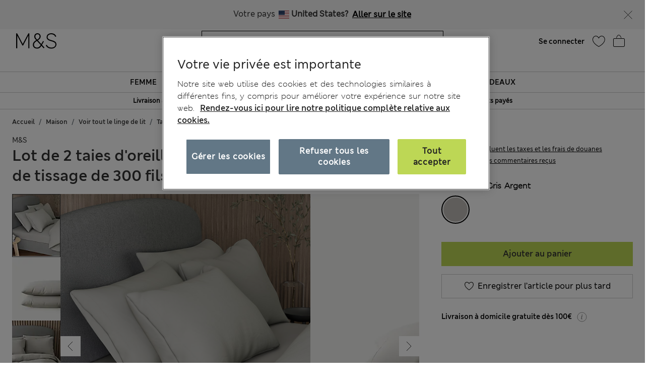

--- FILE ---
content_type: text/html;charset=UTF-8
request_url: https://www.marksandspencer.com/on/demandware.store/Sites-mandslondon-Site/fr_LU/CQRecomm-Start
body_size: 1911
content:
    <div class="title">Sugg&eacute;r&eacute;s pour vous</div>


<div class="homepage-product-listing row">
    
    
        
            <div class="col-6 col-sm-4">
                <!-- CQuotient Activity Tracking (viewReco-cquotient.js) -->
<script type="text/javascript">//<!--
/* <![CDATA[ */
(function(){
try {
	if(window.CQuotient) {
		var cq_params = {};
		cq_params.cookieId = window.CQuotient.getCQCookieId();
		cq_params.userId = window.CQuotient.getCQUserId();
		cq_params.emailId = CQuotient.getCQHashedEmail();
		cq_params.loginId = CQuotient.getCQHashedLogin();
		cq_params.accumulate = true;
		cq_params.products = [{
			id: 'P60750959',
			sku: '',
			type: '',
			alt_id: ''
		}];
		cq_params.recommenderName = 'SFRA_Baby_GNAV';
		cq_params.realm = "AAGF";
		cq_params.siteId = "mandslondon";
		cq_params.instanceType = "prd";
		cq_params.locale = window.CQuotient.locale;
		cq_params.slotId = 'nav-product-recommendation-1';
		cq_params.slotConfigId = 'New Slot Configuration - 2018-12-06 15:10:27';
		cq_params.slotConfigTemplate = 'slots\/recommendation\/homePageProductSlot.isml';
		if(window.CQuotient.sendActivity)
			window.CQuotient.sendActivity( CQuotient.clientId, 'viewReco', cq_params );
		else
			window.CQuotient.activities.push( {activityType: 'viewReco', parameters: cq_params} );
	}
} catch(err) {}
})();
/* ]]> */
// -->
</script>
<script type="text/javascript">//<!--
/* <![CDATA[ (viewProduct-active_data.js) */
dw.ac._capture({id: "P60750959", type: "recommendation"});
/* ]]> */
// -->
</script>
                    

<div class="product" data-pid="P60750959" data-vvcolors="null">
    <div class="product-tile" data-rx="1" data-cy="1">
    <!-- dwMarker="product" dwContentID="null" -->
    
<div class="image-container plpcarousel product__image--view">   
        
        
            <div class="promo-badge offer-badge d-none">Offre</div>
        
        <div class= "sfcc-promotion-product-badge"></div>

    
            <a href="/lu/lot-de-3-dors-bien-en-coton-%C3%A0-motif-c%C3%B4tel%C3%A9-jusquau-3-ans/p/P60750959.html" class="pagechoice">
                
                    <img crossorigin="anonymous" class="tile-image owl-lazy lazyLoadTag "
                        data-src="https://assets.digitalcontent.marksandspencer.app/image/upload/w_550,h_715,q_auto,f_auto,e_sharpen/SD_04_T92_6679S_AY_X_EC_90" alt="Lot de 3 dors-bien en coton &agrave; motif c&ocirc;tel&eacute; (jusqu'au 3 ans)"
                        src="[data-uri]"
                        title="Lot de 3 dors-bien en coton &agrave; motif c&ocirc;tel&eacute; (jusqu'au 3 ans)" width="225" height="291" />
                
            </a>
     
</div>

    <div class="tile-body plp-saveforlater plp-tile-layout ">
        
        
        
        


    <div class="pdp-brand">
        M&S
    </div>


        <div class="pdp-link" itemprop="name">
    
    
    <a class="link pagechoice" href="/lu/lot-de-3-dors-bien-en-coton-%C3%A0-motif-c%C3%B4tel%C3%A9-jusquau-3-ans/p/P60750959.html" itemprop="url">
    Lot de 3 dors-bien en coton à motif côtelé (jusqu'au 3 ans)
    </a>
</div>


        
            




    <div class="price">
        
        <span class="plp-price-layout">
    

    

    
    <meta content="EUR" />
    <span class="sales ">
        
        
        
            <span class="value" content="25">
        
        
            &euro;25,00

        
        




        </span>
    </span>
</span>

    </div>


        
        <div class="promotion-text">
    
</div>
        
    </div>
    <!-- END_dwmarker -->
</div>

</div>

                
            </div>
            
        
    
        
            <div class="col-6 col-sm-4">
                <!-- CQuotient Activity Tracking (viewReco-cquotient.js) -->
<script type="text/javascript">//<!--
/* <![CDATA[ */
(function(){
try {
	if(window.CQuotient) {
		var cq_params = {};
		cq_params.cookieId = window.CQuotient.getCQCookieId();
		cq_params.userId = window.CQuotient.getCQUserId();
		cq_params.emailId = CQuotient.getCQHashedEmail();
		cq_params.loginId = CQuotient.getCQHashedLogin();
		cq_params.accumulate = true;
		cq_params.products = [{
			id: 'P60642969',
			sku: '',
			type: '',
			alt_id: ''
		}];
		cq_params.recommenderName = 'SFRA_Baby_GNAV';
		cq_params.realm = "AAGF";
		cq_params.siteId = "mandslondon";
		cq_params.instanceType = "prd";
		cq_params.locale = window.CQuotient.locale;
		cq_params.slotId = 'nav-product-recommendation-1';
		cq_params.slotConfigId = 'New Slot Configuration - 2018-12-06 15:10:27';
		cq_params.slotConfigTemplate = 'slots\/recommendation\/homePageProductSlot.isml';
		if(window.CQuotient.sendActivity)
			window.CQuotient.sendActivity( CQuotient.clientId, 'viewReco', cq_params );
		else
			window.CQuotient.activities.push( {activityType: 'viewReco', parameters: cq_params} );
	}
} catch(err) {}
})();
/* ]]> */
// -->
</script>
<script type="text/javascript">//<!--
/* <![CDATA[ (viewProduct-active_data.js) */
dw.ac._capture({id: "P60642969", type: "recommendation"});
/* ]]> */
// -->
</script>
                    

<div class="product" data-pid="P60642969" data-vvcolors="null">
    <div class="product-tile" data-rx="1" data-cy="1">
    <!-- dwMarker="product" dwContentID="null" -->
    
<div class="image-container plpcarousel product__image--view">   
        
        
            <div class="promo-badge offer-badge d-none">Offre</div>
        
        <div class= "sfcc-promotion-product-badge"></div>

    
            <a href="/lu/lot-de-3-bodys-adaptatifs-100-pct-coton-du-3-au-16-ans/p/P60642969.html" class="pagechoice">
                
                    <img crossorigin="anonymous" class="tile-image owl-lazy lazyLoadTag "
                        data-src="https://assets.digitalcontent.marksandspencer.app/image/upload/w_550,h_715,q_auto,f_auto,e_sharpen/SD_04_T92_6004P_T4_X_EC_90" alt="Lot de 3 bodys adaptatifs 100 % coton (du 3 au 16 ans)"
                        src="[data-uri]"
                        title="Lot de 3 bodys adaptatifs 100 % coton (du 3 au 16 ans)" width="225" height="291" />
                
            </a>
     
</div>

    <div class="tile-body plp-saveforlater plp-tile-layout ">
        
        
        
        


    <div class="pdp-brand">
        M&S
    </div>


        <div class="pdp-link" itemprop="name">
    
    
    <a class="link pagechoice" href="/lu/lot-de-3-bodys-adaptatifs-100-pct-coton-du-3-au-16-ans/p/P60642969.html" itemprop="url">
    Lot de 3 bodys adaptatifs 100 % coton (du 3 au 16 ans)
    </a>
</div>


        
            




    <div class="price">
        <span class="range">
    
    
     
    
<span>
    

    
    <meta content="EUR" />
    <span class="sales pricecolour">
        
            <span class="value" content="19">
        
        
        
        
            &euro;19,00

        
        




        </span>
    </span>
    
</span>

    <span class="value">- </span>
    
    
    
<span>
    

    
    <meta content="EUR" />
    <span class="sales pricecolour">
        
        
            <span class="value" content="22">
        
        
        
            &euro;22,00

        
        




        </span>
    </span>
    
</span>

</span>

    </div>


        
        <div class="promotion-text">
    
</div>
        
    </div>
    <!-- END_dwmarker -->
</div>

</div>

                
            </div>
            
        
    
        
            <div class="col-6 col-sm-4">
                <!-- CQuotient Activity Tracking (viewReco-cquotient.js) -->
<script type="text/javascript">//<!--
/* <![CDATA[ */
(function(){
try {
	if(window.CQuotient) {
		var cq_params = {};
		cq_params.cookieId = window.CQuotient.getCQCookieId();
		cq_params.userId = window.CQuotient.getCQUserId();
		cq_params.emailId = CQuotient.getCQHashedEmail();
		cq_params.loginId = CQuotient.getCQHashedLogin();
		cq_params.accumulate = true;
		cq_params.products = [{
			id: 'P60642965',
			sku: '',
			type: '',
			alt_id: ''
		}];
		cq_params.recommenderName = 'SFRA_Baby_GNAV';
		cq_params.realm = "AAGF";
		cq_params.siteId = "mandslondon";
		cq_params.instanceType = "prd";
		cq_params.locale = window.CQuotient.locale;
		cq_params.slotId = 'nav-product-recommendation-1';
		cq_params.slotConfigId = 'New Slot Configuration - 2018-12-06 15:10:27';
		cq_params.slotConfigTemplate = 'slots\/recommendation\/homePageProductSlot.isml';
		if(window.CQuotient.sendActivity)
			window.CQuotient.sendActivity( CQuotient.clientId, 'viewReco', cq_params );
		else
			window.CQuotient.activities.push( {activityType: 'viewReco', parameters: cq_params} );
	}
} catch(err) {}
})();
/* ]]> */
// -->
</script>
<script type="text/javascript">//<!--
/* <![CDATA[ (viewProduct-active_data.js) */
dw.ac._capture({id: "P60642965", type: "recommendation"});
/* ]]> */
// -->
</script>
                    

<div class="product" data-pid="P60642965" data-vvcolors="null">
    <div class="product-tile" data-rx="1" data-cy="1">
    <!-- dwMarker="product" dwContentID="null" -->
    
<div class="image-container plpcarousel product__image--view">   
        
        
            <div class="promo-badge offer-badge d-none">Offre</div>
        
        <div class= "sfcc-promotion-product-badge"></div>

    
            <a href="/lu/lot-de-3-bodys-adapt%C3%A9s-100-pct-coton-du-3-au-16-ans/p/P60642965.html" class="pagechoice">
                
                    <img crossorigin="anonymous" class="tile-image owl-lazy lazyLoadTag "
                        data-src="https://assets.digitalcontent.marksandspencer.app/image/upload/w_550,h_715,q_auto,f_auto,e_sharpen/SD_04_T92_6006P_Z0_X_EC_0" alt="Lot de 3 bodys adapt&eacute;s 100 % coton (du 3 au 16 ans)"
                        src="[data-uri]"
                        title="Lot de 3 bodys adapt&eacute;s 100 % coton (du 3 au 16 ans)" width="225" height="291" />
                
            </a>
     
</div>

    <div class="tile-body plp-saveforlater plp-tile-layout ">
        
        
        
        


    <div class="pdp-brand">
        M&S
    </div>


        <div class="pdp-link" itemprop="name">
    
    
    <a class="link pagechoice" href="/lu/lot-de-3-bodys-adapt%C3%A9s-100-pct-coton-du-3-au-16-ans/p/P60642965.html" itemprop="url">
    Lot de 3 bodys adaptés 100 % coton (du 3 au 16 ans)
    </a>
</div>


        
            




    <div class="price">
        <span class="range">
    
    
     
    
<span>
    

    
    <meta content="EUR" />
    <span class="sales pricecolour">
        
            <span class="value" content="24">
        
        
        
        
            &euro;24,00

        
        




        </span>
    </span>
    
</span>

    <span class="value">- </span>
    
    
    
<span>
    

    
    <meta content="EUR" />
    <span class="sales pricecolour">
        
        
            <span class="value" content="27">
        
        
        
            &euro;27,00

        
        




        </span>
    </span>
    
</span>

</span>

    </div>


        
        <div class="promotion-text">
    
</div>
        
    </div>
    <!-- END_dwmarker -->
</div>

</div>

                
            </div>
            
        
    
        
    
        
    
        
    
        
    
        
    
        
    
        
    
</div>


--- FILE ---
content_type: text/html;charset=UTF-8
request_url: https://www.marksandspencer.com/on/demandware.store/Sites-mandslondon-Site/fr_LU/ABTest-ShowCountryNavBanner
body_size: 317
content:
<div class="country-nav-container">
    
        <div class="country-nav">
            <div class="country-nav__description"> 
                <div class="country-nav__content">
                    <span class="country-nav__title">
                        Votre pays
                        <i class="flag-icon flag-icon-us"></i>
                        <span class="country-nav__title__label">United States? </span>
                    </span>
                    
                            <a class="pull-right country-nav__goto-site" href="/us/home" data-geocountrycode="us"> Aller sur le site </a>
                    
                </div>
            </div>
            <button type="button" class="country-nav__close-button" data-dismiss="modal" aria-label="Close">
            </button>
        </div>
    
</div>

--- FILE ---
content_type: text/css
request_url: https://www.marksandspencer.com/on/demandware.static/Sites-mandslondon-Site/-/fr_LU/v1765328430613/css/pdppage.css
body_size: 24668
content:
@font-face{font-family:swiper-icons;src:url("data:application/font-woff;charset=utf-8;base64, [base64]//wADZ2x5ZgAAAywAAADMAAAD2MHtryVoZWFkAAABbAAAADAAAAA2E2+eoWhoZWEAAAGcAAAAHwAAACQC9gDzaG10eAAAAigAAAAZAAAArgJkABFsb2NhAAAC0AAAAFoAAABaFQAUGG1heHAAAAG8AAAAHwAAACAAcABAbmFtZQAAA/gAAAE5AAACXvFdBwlwb3N0AAAFNAAAAGIAAACE5s74hXjaY2BkYGAAYpf5Hu/j+W2+MnAzMYDAzaX6QjD6/4//Bxj5GA8AuRwMYGkAPywL13jaY2BkYGA88P8Agx4j+/8fQDYfA1AEBWgDAIB2BOoAeNpjYGRgYNBh4GdgYgABEMnIABJzYNADCQAACWgAsQB42mNgYfzCOIGBlYGB0YcxjYGBwR1Kf2WQZGhhYGBiYGVmgAFGBiQQkOaawtDAoMBQxXjg/wEGPcYDDA4wNUA2CCgwsAAAO4EL6gAAeNpj2M0gyAACqxgGNWBkZ2D4/wMA+xkDdgAAAHjaY2BgYGaAYBkGRgYQiAHyGMF8FgYHIM3DwMHABGQrMOgyWDLEM1T9/w8UBfEMgLzE////P/5//f/V/xv+r4eaAAeMbAxwIUYmIMHEgKYAYjUcsDAwsLKxc3BycfPw8jEQA/[base64]/uznmfPFBNODM2K7MTQ45YEAZqGP81AmGGcF3iPqOop0r1SPTaTbVkfUe4HXj97wYE+yNwWYxwWu4v1ugWHgo3S1XdZEVqWM7ET0cfnLGxWfkgR42o2PvWrDMBSFj/IHLaF0zKjRgdiVMwScNRAoWUoH78Y2icB/yIY09An6AH2Bdu/UB+yxopYshQiEvnvu0dURgDt8QeC8PDw7Fpji3fEA4z/PEJ6YOB5hKh4dj3EvXhxPqH/SKUY3rJ7srZ4FZnh1PMAtPhwP6fl2PMJMPDgeQ4rY8YT6Gzao0eAEA409DuggmTnFnOcSCiEiLMgxCiTI6Cq5DZUd3Qmp10vO0LaLTd2cjN4fOumlc7lUYbSQcZFkutRG7g6JKZKy0RmdLY680CDnEJ+UMkpFFe1RN7nxdVpXrC4aTtnaurOnYercZg2YVmLN/d/gczfEimrE/fs/bOuq29Zmn8tloORaXgZgGa78yO9/cnXm2BpaGvq25Dv9S4E9+5SIc9PqupJKhYFSSl47+Qcr1mYNAAAAeNptw0cKwkAAAMDZJA8Q7OUJvkLsPfZ6zFVERPy8qHh2YER+3i/BP83vIBLLySsoKimrqKqpa2hp6+jq6RsYGhmbmJqZSy0sraxtbO3sHRydnEMU4uR6yx7JJXveP7WrDycAAAAAAAH//wACeNpjYGRgYOABYhkgZgJCZgZNBkYGLQZtIJsFLMYAAAw3ALgAeNolizEKgDAQBCchRbC2sFER0YD6qVQiBCv/H9ezGI6Z5XBAw8CBK/m5iQQVauVbXLnOrMZv2oLdKFa8Pjuru2hJzGabmOSLzNMzvutpB3N42mNgZGBg4GKQYzBhYMxJLMlj4GBgAYow/P/PAJJhLM6sSoWKfWCAAwDAjgbRAAB42mNgYGBkAIIbCZo5IPrmUn0hGA0AO8EFTQAA");font-weight:400;font-style:normal}:root{--swiper-theme-color:#007aff}.swiper{margin-left:auto;margin-right:auto;position:relative;overflow:hidden;list-style:none;padding:0;z-index:1}.swiper-vertical>.swiper-wrapper{-webkit-box-orient:vertical;-webkit-box-direction:normal;-ms-flex-direction:column;flex-direction:column}.swiper-wrapper{position:relative;width:100%;height:100%;z-index:1;display:-webkit-box;display:-ms-flexbox;display:flex;-webkit-transition-property:-webkit-transform;transition-property:-webkit-transform;transition-property:transform;transition-property:transform, -webkit-transform;-webkit-box-sizing:content-box;box-sizing:content-box}.swiper-android .swiper-slide,.swiper-wrapper{-webkit-transform:translate3d(0px, 0, 0);transform:translate3d(0px, 0, 0)}.swiper-pointer-events{-ms-touch-action:pan-y;touch-action:pan-y}.swiper-pointer-events.swiper-vertical{-ms-touch-action:pan-x;touch-action:pan-x}.swiper-slide{-ms-flex-negative:0;flex-shrink:0;width:100%;height:100%;position:relative;-webkit-transition-property:-webkit-transform;transition-property:-webkit-transform;transition-property:transform;transition-property:transform, -webkit-transform}.swiper-slide-invisible-blank{visibility:hidden}.swiper-autoheight,.swiper-autoheight .swiper-slide{height:auto}.swiper-autoheight .swiper-wrapper{-webkit-box-align:start;-ms-flex-align:start;align-items:flex-start;-webkit-transition-property:height,-webkit-transform;transition-property:height,-webkit-transform;transition-property:transform,height;transition-property:transform,height,-webkit-transform}.swiper-backface-hidden .swiper-slide{-webkit-transform:translateZ(0);transform:translateZ(0);-webkit-backface-visibility:hidden;backface-visibility:hidden}.swiper-3d,.swiper-3d.swiper-css-mode .swiper-wrapper{-webkit-perspective:1200px;perspective:1200px}.swiper-3d .swiper-cube-shadow,.swiper-3d .swiper-slide,.swiper-3d .swiper-slide-shadow,.swiper-3d .swiper-slide-shadow-bottom,.swiper-3d .swiper-slide-shadow-left,.swiper-3d .swiper-slide-shadow-right,.swiper-3d .swiper-slide-shadow-top,.swiper-3d .swiper-wrapper{-webkit-transform-style:preserve-3d;transform-style:preserve-3d}.swiper-3d .swiper-slide-shadow,.swiper-3d .swiper-slide-shadow-bottom,.swiper-3d .swiper-slide-shadow-left,.swiper-3d .swiper-slide-shadow-right,.swiper-3d .swiper-slide-shadow-top{position:absolute;left:0;top:0;width:100%;height:100%;pointer-events:none;z-index:10}.swiper-3d .swiper-slide-shadow{background:rgba(0,0,0,0.15)}.swiper-3d .swiper-slide-shadow-left{background-image:-webkit-gradient(linear, right top, left top, from(rgba(0,0,0,0.5)), to(rgba(0,0,0,0)));background-image:linear-gradient(to left, rgba(0,0,0,0.5), rgba(0,0,0,0))}.swiper-3d .swiper-slide-shadow-right{background-image:-webkit-gradient(linear, left top, right top, from(rgba(0,0,0,0.5)), to(rgba(0,0,0,0)));background-image:linear-gradient(to right, rgba(0,0,0,0.5), rgba(0,0,0,0))}.swiper-3d .swiper-slide-shadow-top{background-image:-webkit-gradient(linear, left bottom, left top, from(rgba(0,0,0,0.5)), to(rgba(0,0,0,0)));background-image:linear-gradient(to top, rgba(0,0,0,0.5), rgba(0,0,0,0))}.swiper-3d .swiper-slide-shadow-bottom{background-image:-webkit-gradient(linear, left top, left bottom, from(rgba(0,0,0,0.5)), to(rgba(0,0,0,0)));background-image:linear-gradient(to bottom, rgba(0,0,0,0.5), rgba(0,0,0,0))}.swiper-css-mode>.swiper-wrapper{overflow:auto;scrollbar-width:none;-ms-overflow-style:none}.swiper-css-mode>.swiper-wrapper::-webkit-scrollbar{display:none}.swiper-css-mode>.swiper-wrapper>.swiper-slide{scroll-snap-align:start start}.swiper-horizontal.swiper-css-mode>.swiper-wrapper{-ms-scroll-snap-type:x mandatory;scroll-snap-type:x mandatory}.swiper-vertical.swiper-css-mode>.swiper-wrapper{-ms-scroll-snap-type:y mandatory;scroll-snap-type:y mandatory}.swiper-centered>.swiper-wrapper::before{content:'';-ms-flex-negative:0;flex-shrink:0;-webkit-box-ordinal-group:10000;-ms-flex-order:9999;order:9999}.swiper-centered.swiper-horizontal>.swiper-wrapper>.swiper-slide:first-child{-webkit-margin-start:var(--swiper-centered-offset-before);margin-inline-start:var(--swiper-centered-offset-before)}.swiper-centered.swiper-horizontal>.swiper-wrapper::before{height:100%;min-height:1px;width:var(--swiper-centered-offset-after)}.swiper-centered.swiper-vertical>.swiper-wrapper>.swiper-slide:first-child{-webkit-margin-before:var(--swiper-centered-offset-before);margin-block-start:var(--swiper-centered-offset-before)}.swiper-centered.swiper-vertical>.swiper-wrapper::before{width:100%;min-width:1px;height:var(--swiper-centered-offset-after)}.swiper-centered>.swiper-wrapper>.swiper-slide{scroll-snap-align:center center}.swiper-virtual .swiper-slide{-webkit-backface-visibility:hidden;-webkit-transform:translateZ(0);transform:translateZ(0)}.swiper-virtual.swiper-css-mode .swiper-wrapper::after{content:'';position:absolute;left:0;top:0;pointer-events:none}.swiper-virtual.swiper-css-mode.swiper-horizontal .swiper-wrapper::after{height:1px;width:var(--swiper-virtual-size)}.swiper-virtual.swiper-css-mode.swiper-vertical .swiper-wrapper::after{width:1px;height:var(--swiper-virtual-size)}:root{--swiper-navigation-size:44px}.swiper-button-next,.swiper-button-prev{position:absolute;top:50%;width:calc(var(--swiper-navigation-size)/ 44 * 27);height:var(--swiper-navigation-size);margin-top:calc(0px - (var(--swiper-navigation-size)/ 2));z-index:10;cursor:pointer;display:-webkit-box;display:-ms-flexbox;display:flex;-webkit-box-align:center;-ms-flex-align:center;align-items:center;-webkit-box-pack:center;-ms-flex-pack:center;justify-content:center;color:var(--swiper-navigation-color, var(--swiper-theme-color))}.swiper-button-next.swiper-button-disabled,.swiper-button-prev.swiper-button-disabled{opacity:.35;cursor:auto;pointer-events:none}.swiper-button-next.swiper-button-hidden,.swiper-button-prev.swiper-button-hidden{opacity:0;cursor:auto;pointer-events:none}.swiper-navigation-disabled .swiper-button-next,.swiper-navigation-disabled .swiper-button-prev{display:none !important}.swiper-button-next:after,.swiper-button-prev:after{font-family:swiper-icons;font-size:var(--swiper-navigation-size);text-transform:none !important;letter-spacing:0;font-variant:initial;line-height:1}.swiper-button-prev,.swiper-rtl .swiper-button-next{left:10px;right:auto}.swiper-button-prev:after,.swiper-rtl .swiper-button-next:after{content:'prev'}.swiper-button-next,.swiper-rtl .swiper-button-prev{right:10px;left:auto}.swiper-button-next:after,.swiper-rtl .swiper-button-prev:after{content:'next'}.swiper-button-lock{display:none}.swiper-pagination{position:absolute;text-align:center;-webkit-transition:.3s opacity;transition:.3s opacity;-webkit-transform:translate3d(0, 0, 0);transform:translate3d(0, 0, 0);z-index:10}.swiper-pagination.swiper-pagination-hidden{opacity:0}.swiper-pagination-disabled>.swiper-pagination,.swiper-pagination.swiper-pagination-disabled{display:none !important}.swiper-horizontal>.swiper-pagination-bullets,.swiper-pagination-bullets.swiper-pagination-horizontal,.swiper-pagination-custom,.swiper-pagination-fraction{bottom:10px;left:0;width:100%}.swiper-pagination-bullets-dynamic{overflow:hidden;font-size:0}.swiper-pagination-bullets-dynamic .swiper-pagination-bullet{-webkit-transform:scale(0.33);transform:scale(0.33);position:relative}.swiper-pagination-bullets-dynamic .swiper-pagination-bullet-active{-webkit-transform:scale(1);transform:scale(1)}.swiper-pagination-bullets-dynamic .swiper-pagination-bullet-active-main{-webkit-transform:scale(1);transform:scale(1)}.swiper-pagination-bullets-dynamic .swiper-pagination-bullet-active-prev{-webkit-transform:scale(0.66);transform:scale(0.66)}.swiper-pagination-bullets-dynamic .swiper-pagination-bullet-active-prev-prev{-webkit-transform:scale(0.33);transform:scale(0.33)}.swiper-pagination-bullets-dynamic .swiper-pagination-bullet-active-next{-webkit-transform:scale(0.66);transform:scale(0.66)}.swiper-pagination-bullets-dynamic .swiper-pagination-bullet-active-next-next{-webkit-transform:scale(0.33);transform:scale(0.33)}.swiper-pagination-bullet{width:var(--swiper-pagination-bullet-width, var(--swiper-pagination-bullet-size, 8px));height:var(--swiper-pagination-bullet-height, var(--swiper-pagination-bullet-size, 8px));display:inline-block;border-radius:50%;background:var(--swiper-pagination-bullet-inactive-color, #000);opacity:var(--swiper-pagination-bullet-inactive-opacity, 0.2)}button.swiper-pagination-bullet{border:none;margin:0;padding:0;-webkit-box-shadow:none;box-shadow:none;-webkit-appearance:none;-moz-appearance:none;appearance:none}.swiper-pagination-clickable .swiper-pagination-bullet{cursor:pointer}.swiper-pagination-bullet:only-child{display:none !important}.swiper-pagination-bullet-active{opacity:var(--swiper-pagination-bullet-opacity, 1);background:var(--swiper-pagination-color, var(--swiper-theme-color))}.swiper-pagination-vertical.swiper-pagination-bullets,.swiper-vertical>.swiper-pagination-bullets{right:10px;top:50%;-webkit-transform:translate3d(0px, -50%, 0);transform:translate3d(0px, -50%, 0)}.swiper-pagination-vertical.swiper-pagination-bullets .swiper-pagination-bullet,.swiper-vertical>.swiper-pagination-bullets .swiper-pagination-bullet{margin:var(--swiper-pagination-bullet-vertical-gap, 6px) 0;display:block}.swiper-pagination-vertical.swiper-pagination-bullets.swiper-pagination-bullets-dynamic,.swiper-vertical>.swiper-pagination-bullets.swiper-pagination-bullets-dynamic{top:50%;-webkit-transform:translateY(-50%);transform:translateY(-50%);width:8px}.swiper-pagination-vertical.swiper-pagination-bullets.swiper-pagination-bullets-dynamic .swiper-pagination-bullet,.swiper-vertical>.swiper-pagination-bullets.swiper-pagination-bullets-dynamic .swiper-pagination-bullet{display:inline-block;-webkit-transition:.2s transform,.2s top;transition:.2s transform,.2s top}.swiper-horizontal>.swiper-pagination-bullets .swiper-pagination-bullet,.swiper-pagination-horizontal.swiper-pagination-bullets .swiper-pagination-bullet{margin:0 var(--swiper-pagination-bullet-horizontal-gap, 4px)}.swiper-horizontal>.swiper-pagination-bullets.swiper-pagination-bullets-dynamic,.swiper-pagination-horizontal.swiper-pagination-bullets.swiper-pagination-bullets-dynamic{left:50%;-webkit-transform:translateX(-50%);transform:translateX(-50%);white-space:nowrap}.swiper-horizontal>.swiper-pagination-bullets.swiper-pagination-bullets-dynamic .swiper-pagination-bullet,.swiper-pagination-horizontal.swiper-pagination-bullets.swiper-pagination-bullets-dynamic .swiper-pagination-bullet{-webkit-transition:.2s transform,.2s left;transition:.2s transform,.2s left}.swiper-horizontal.swiper-rtl>.swiper-pagination-bullets-dynamic .swiper-pagination-bullet{-webkit-transition:.2s transform,.2s right;transition:.2s transform,.2s right}.swiper-pagination-progressbar{background:rgba(0,0,0,0.25);position:absolute}.swiper-pagination-progressbar .swiper-pagination-progressbar-fill{background:var(--swiper-pagination-color, var(--swiper-theme-color));position:absolute;left:0;top:0;width:100%;height:100%;-webkit-transform:scale(0);transform:scale(0);-webkit-transform-origin:left top;transform-origin:left top}.swiper-rtl .swiper-pagination-progressbar .swiper-pagination-progressbar-fill{-webkit-transform-origin:right top;transform-origin:right top}.swiper-horizontal>.swiper-pagination-progressbar,.swiper-pagination-progressbar.swiper-pagination-horizontal,.swiper-pagination-progressbar.swiper-pagination-vertical.swiper-pagination-progressbar-opposite,.swiper-vertical>.swiper-pagination-progressbar.swiper-pagination-progressbar-opposite{width:100%;height:4px;left:0;top:0}.swiper-horizontal>.swiper-pagination-progressbar.swiper-pagination-progressbar-opposite,.swiper-pagination-progressbar.swiper-pagination-horizontal.swiper-pagination-progressbar-opposite,.swiper-pagination-progressbar.swiper-pagination-vertical,.swiper-vertical>.swiper-pagination-progressbar{width:4px;height:100%;left:0;top:0}.swiper-pagination-lock{display:none}.swiper-scrollbar{border-radius:10px;position:relative;-ms-touch-action:none;background:rgba(0,0,0,0.1)}.swiper-scrollbar-disabled>.swiper-scrollbar,.swiper-scrollbar.swiper-scrollbar-disabled{display:none !important}.swiper-horizontal>.swiper-scrollbar,.swiper-scrollbar.swiper-scrollbar-horizontal{position:absolute;left:1%;bottom:3px;z-index:50;height:5px;width:98%}.swiper-scrollbar.swiper-scrollbar-vertical,.swiper-vertical>.swiper-scrollbar{position:absolute;right:3px;top:1%;z-index:50;width:5px;height:98%}.swiper-scrollbar-drag{height:100%;width:100%;position:relative;background:rgba(0,0,0,0.5);border-radius:10px;left:0;top:0}.swiper-scrollbar-cursor-drag{cursor:move}.swiper-scrollbar-lock{display:none}.swiper-zoom-container{width:100%;height:100%;display:-webkit-box;display:-ms-flexbox;display:flex;-webkit-box-pack:center;-ms-flex-pack:center;justify-content:center;-webkit-box-align:center;-ms-flex-align:center;align-items:center;text-align:center}.swiper-zoom-container>canvas,.swiper-zoom-container>img,.swiper-zoom-container>svg{max-width:100%;max-height:100%;-o-object-fit:contain;object-fit:contain}.swiper-slide-zoomed{cursor:move}.swiper-lazy-preloader{width:42px;height:42px;position:absolute;left:50%;top:50%;margin-left:-21px;margin-top:-21px;z-index:10;-webkit-transform-origin:50%;transform-origin:50%;-webkit-box-sizing:border-box;box-sizing:border-box;border:4px solid var(--swiper-preloader-color, var(--swiper-theme-color));border-radius:50%;border-top-color:transparent}.swiper-watch-progress .swiper-slide-visible .swiper-lazy-preloader,.swiper:not(.swiper-watch-progress) .swiper-lazy-preloader{-webkit-animation:swiper-preloader-spin 1s infinite linear;animation:swiper-preloader-spin 1s infinite linear}.swiper-lazy-preloader-white{--swiper-preloader-color:#fff}.swiper-lazy-preloader-black{--swiper-preloader-color:#000}@-webkit-keyframes swiper-preloader-spin{0%{-webkit-transform:rotate(0deg);transform:rotate(0deg)}100%{-webkit-transform:rotate(360deg);transform:rotate(360deg)}}@keyframes swiper-preloader-spin{0%{-webkit-transform:rotate(0deg);transform:rotate(0deg)}100%{-webkit-transform:rotate(360deg);transform:rotate(360deg)}}.swiper .swiper-notification{position:absolute;left:0;top:0;pointer-events:none;opacity:0;z-index:-1000}.swiper-free-mode>.swiper-wrapper{-webkit-transition-timing-function:ease-out;transition-timing-function:ease-out;margin:0 auto}.swiper-grid>.swiper-wrapper{-ms-flex-wrap:wrap;flex-wrap:wrap}.swiper-grid-column>.swiper-wrapper{-ms-flex-wrap:wrap;flex-wrap:wrap;-webkit-box-orient:vertical;-webkit-box-direction:normal;-ms-flex-direction:column;flex-direction:column}.swiper-fade.swiper-free-mode .swiper-slide{-webkit-transition-timing-function:ease-out;transition-timing-function:ease-out}.swiper-fade .swiper-slide{pointer-events:none;-webkit-transition-property:opacity;transition-property:opacity}.swiper-fade .swiper-slide .swiper-slide{pointer-events:none}.swiper-fade .swiper-slide-active,.swiper-fade .swiper-slide-active .swiper-slide-active{pointer-events:auto}.swiper-cube{overflow:visible}.swiper-cube .swiper-slide{pointer-events:none;-webkit-backface-visibility:hidden;backface-visibility:hidden;z-index:1;visibility:hidden;-webkit-transform-origin:0 0;transform-origin:0 0;width:100%;height:100%}.swiper-cube .swiper-slide .swiper-slide{pointer-events:none}.swiper-cube.swiper-rtl .swiper-slide{-webkit-transform-origin:100% 0;transform-origin:100% 0}.swiper-cube .swiper-slide-active,.swiper-cube .swiper-slide-active .swiper-slide-active{pointer-events:auto}.swiper-cube .swiper-slide-active,.swiper-cube .swiper-slide-next,.swiper-cube .swiper-slide-next+.swiper-slide,.swiper-cube .swiper-slide-prev{pointer-events:auto;visibility:visible}.swiper-cube .swiper-slide-shadow-bottom,.swiper-cube .swiper-slide-shadow-left,.swiper-cube .swiper-slide-shadow-right,.swiper-cube .swiper-slide-shadow-top{z-index:0;-webkit-backface-visibility:hidden;backface-visibility:hidden}.swiper-cube .swiper-cube-shadow{position:absolute;left:0;bottom:0px;width:100%;height:100%;opacity:.6;z-index:0}.swiper-cube .swiper-cube-shadow:before{content:'';background:#000;position:absolute;left:0;top:0;bottom:0;right:0;-webkit-filter:blur(50px);filter:blur(50px)}.swiper-flip{overflow:visible}.swiper-flip .swiper-slide{pointer-events:none;-webkit-backface-visibility:hidden;backface-visibility:hidden;z-index:1}.swiper-flip .swiper-slide .swiper-slide{pointer-events:none}.swiper-flip .swiper-slide-active,.swiper-flip .swiper-slide-active .swiper-slide-active{pointer-events:auto}.swiper-flip .swiper-slide-shadow-bottom,.swiper-flip .swiper-slide-shadow-left,.swiper-flip .swiper-slide-shadow-right,.swiper-flip .swiper-slide-shadow-top{z-index:0;-webkit-backface-visibility:hidden;backface-visibility:hidden}.swiper-creative .swiper-slide{-webkit-backface-visibility:hidden;backface-visibility:hidden;overflow:hidden;-webkit-transition-property:opacity,height,-webkit-transform;transition-property:opacity,height,-webkit-transform;transition-property:transform,opacity,height;transition-property:transform,opacity,height,-webkit-transform}.swiper-cards{overflow:visible}.swiper-cards .swiper-slide{-webkit-transform-origin:center bottom;transform-origin:center bottom;-webkit-backface-visibility:hidden;backface-visibility:hidden;overflow:hidden}.col-12.new-recomendations,.col-12.fh-recommendations{padding:0}.col-12.new-recomendations .carousel__container .owl-item .price .value,.col-12.fh-recommendations .carousel__container .owl-item .price .value{font-weight:normal}.col-12.new-recomendations .product-tile .price .sales,.col-12.fh-recommendations .product-tile .price .sales{font-weight:normal}.col-12.new-recomendations .recommendation-heading,.col-12.fh-recommendations .recommendation-heading{color:#000;font-family:"ms-london-w-regular";font-size:20px;letter-spacing:0 !important}.col-12.new-recomendations .recommendations-cat-link,.col-12.fh-recommendations .recommendations-cat-link{position:absolute}.col-12.new-recomendations .recommendations-cat-link .category-link,.col-12.fh-recommendations .recommendations-cat-link .category-link{color:#000;font-family:"ms-london-w-semi-bold";font-size:16px;letter-spacing:0;line-height:24px;text-decoration:underline}.col-12.new-recomendations .recommendations-cat-link .category-link ::marker,.col-12.fh-recommendations .recommendations-cat-link .category-link ::marker{display:none}.col-12.new-recomendations .owl-item,.col-12.fh-recommendations .owl-item{padding:0}.col-12.new-recomendations .owl-item .carousel__item,.col-12.fh-recommendations .owl-item .carousel__item{padding:0 .5rem}.col-12.new-recomendations .owl-item .carousel__item .image-container,.col-12.fh-recommendations .owl-item .carousel__item .image-container{min-height:9.5rem}.col-12.new-recomendations .owl-item .carousel__item .tile-body,.col-12.fh-recommendations .owl-item .carousel__item .tile-body{display:-webkit-box;display:-ms-flexbox;display:flex;-webkit-box-orient:vertical;-webkit-box-direction:normal;-ms-flex-direction:column;flex-direction:column}.col-12.new-recomendations .owl-item .carousel__item .tile-body .price,.col-12.fh-recommendations .owl-item .carousel__item .tile-body .price{-webkit-box-ordinal-group:2;-ms-flex-order:1;order:1}.col-12.new-recomendations .owl-item .carousel__item .tile-body .price .value,.col-12.fh-recommendations .owl-item .carousel__item .tile-body .price .value{color:#000;font-family:"ms-london-w-semi-bold";font-size:18px;letter-spacing:0 !important;line-height:24px}.col-12.new-recomendations .owl-item .carousel__item .tile-body .price .strike-through.list,.col-12.fh-recommendations .owl-item .carousel__item .tile-body .price .strike-through.list{display:none}.col-12.new-recomendations .owl-item .carousel__item .tile-body .price .sales.red-price .value,.col-12.fh-recommendations .owl-item .carousel__item .tile-body .price .sales.red-price .value{color:#a6192e}.col-12.new-recomendations .owl-item .carousel__item .tile-body .product-rating,.col-12.fh-recommendations .owl-item .carousel__item .tile-body .product-rating{-webkit-box-ordinal-group:3;-ms-flex-order:2;order:2}.col-12.new-recomendations .owl-item .carousel__item .tile-body .product-rating .star-img,.col-12.fh-recommendations .owl-item .carousel__item .tile-body .product-rating .star-img{background-image:url("../images/rating-stars.svg")}.col-12.new-recomendations .owl-item .carousel__item .tile-body .product-rating .grey-stars,.col-12.fh-recommendations .owl-item .carousel__item .tile-body .product-rating .grey-stars{display:inline-block;height:.9375rem;width:5.1875rem;background-position:0 -.9375rem}.col-12.new-recomendations .owl-item .carousel__item .tile-body .product-rating .black-stars,.col-12.fh-recommendations .owl-item .carousel__item .tile-body .product-rating .black-stars{height:.9375rem}.col-12.new-recomendations .owl-item .carousel__item .tile-body .pdp-link,.col-12.fh-recommendations .owl-item .carousel__item .tile-body .pdp-link{margin-top:0;-webkit-box-ordinal-group:4;-ms-flex-order:3;order:3}.col-12.new-recomendations .owl-item .carousel__item .tile-body .pdp-link a,.col-12.fh-recommendations .owl-item .carousel__item .tile-body .pdp-link a{color:#000;font-family:"ms-london-w-regular";letter-spacing:0 !important;height:100%}.col-12.new-recomendations .owl-item .carousel__item .tile-body .pdp-link ::after,.col-12.fh-recommendations .owl-item .carousel__item .tile-body .pdp-link ::after{width:4rem;background-image:-webkit-gradient(linear, left top, right top, color-stop(0, rgba(255,255,255,0)), color-stop(25%, rgba(255,255,255,0.5)), to(#fff));background-image:linear-gradient(90deg, rgba(255,255,255,0) 0, rgba(255,255,255,0.5) 25%, #fff);bottom:0;content:"";position:absolute;right:0}.col-12.new-recomendations .owl-nav,.col-12.fh-recommendations .owl-nav{display:block}.col-12.new-recomendations .owl-nav button,.col-12.fh-recommendations .owl-nav button{outline:0;height:2.5rem;width:2.5rem;border:none}.col-12.new-recomendations .owl-nav button span,.col-12.fh-recommendations .owl-nav button span{display:none}.col-12.new-recomendations .owl-nav .owl-prev,.col-12.fh-recommendations .owl-nav .owl-prev{left:.5rem;background-image:url("../images/icons/Carousel-Arrow-left.svg")}.col-12.new-recomendations .owl-nav .owl-prev::after,.col-12.fh-recommendations .owl-nav .owl-prev::after{display:none}.col-12.new-recomendations .owl-nav .owl-prev.disabled,.col-12.fh-recommendations .owl-nav .owl-prev.disabled{background-image:url("../images/icons/Carousel-Arrow-left-disabled.svg")}.col-12.new-recomendations .owl-nav .owl-prev.disabled::after,.col-12.fh-recommendations .owl-nav .owl-prev.disabled::after{display:none}.col-12.new-recomendations .owl-nav .owl-next,.col-12.fh-recommendations .owl-nav .owl-next{right:.5rem;background-image:url("../images/icons/Carousel-Arrow-right.svg")}.col-12.new-recomendations .owl-nav .owl-next::after,.col-12.fh-recommendations .owl-nav .owl-next::after{display:none}.col-12.new-recomendations .owl-nav .owl-next.disabled,.col-12.fh-recommendations .owl-nav .owl-next.disabled{background-image:url("../images/icons/Carousel-Arrow-right-disabled.svg")}.col-12.new-recomendations .owl-nav .owl-next.disabled::after,.col-12.fh-recommendations .owl-nav .owl-next.disabled::after{display:none}.col-12.new-recomendations .owl-carousel .owl-dots button.owl-dot,.col-12.fh-recommendations .owl-carousel .owl-dots button.owl-dot{padding:.5rem;outline:0}.col-12.new-recomendations .owl-carousel .owl-dots button.owl-dot span,.col-12.fh-recommendations .owl-carousel .owl-dots button.owl-dot span{width:.5rem;height:.5rem;background-color:#ccc;border-color:#ccc;margin:0;pointer-events:none;border-radius:50%}.col-12.new-recomendations .owl-carousel .owl-dots button.owl-dot.active span,.col-12.new-recomendations .owl-carousel .owl-dots button.owl-dot:hover span,.col-12.fh-recommendations .owl-carousel .owl-dots button.owl-dot.active span,.col-12.fh-recommendations .owl-carousel .owl-dots button.owl-dot:hover span{background:#333;border-color:#333}.col-12.new-recomendations .pdp-recommendation-wrapper,.col-12.fh-recommendations .pdp-recommendation-wrapper{-webkit-box-orient:vertical;-webkit-box-direction:normal;-ms-flex-direction:column;flex-direction:column}.col-12.new-recomendations .switch-recommendation-order,.col-12.fh-recommendations .switch-recommendation-order{-webkit-box-orient:vertical;-webkit-box-direction:reverse;-ms-flex-direction:column-reverse;flex-direction:column-reverse}.col-12.new-recomendations .mns-your-way-dlp,.col-12.fh-recommendations .mns-your-way-dlp{margin:2rem 0}@media (min-width: 80rem){.col-12.new-recomendations .owl-stage-outer,.col-12.fh-recommendations .owl-stage-outer{margin-bottom:1.75rem}.col-12.new-recomendations .recommendation-heading,.col-12.fh-recommendations .recommendation-heading{padding-left:.5rem}}@media (min-width: 64rem){.col-12.new-recomendations,.col-12.fh-recommendations{padding:0 1.25rem}.col-12.new-recomendations .recommendation-heading,.col-12.fh-recommendations .recommendation-heading{padding-left:.75rem}.col-12.new-recomendations .owl-item .carousel__item,.col-12.fh-recommendations .owl-item .carousel__item{padding:0 .75rem}.new-recomendations .recommendation-heading,.fh-recommendations .recommendation-heading{line-height:32px;margin-bottom:1.9375rem}}@media (max-width: 63.9375rem){.new-recomendations .recommendation-heading,.fh-recommendations .recommendation-heading{line-height:28px}.col-12.new-recomendations,.col-12.fh-recommendations{padding:0 0 0 1.5rem}.col-12.new-recomendations .owl-carousel.owl-carousel-nav .owl-nav,.col-12.fh-recommendations .owl-carousel.owl-carousel-nav .owl-nav{display:none}.col-12.new-recomendations .owl-stage,.col-12.fh-recommendations .owl-stage{left:-3.625rem}}@media (min-width: 48rem){.new-recomendations .second-slot,.fh-recommendations .second-slot{margin-top:4rem;margin-bottom:3.25rem}.new-recomendations .first-slot,.fh-recommendations .first-slot{margin-bottom:3.25rem}.new-recomendations .complete-the-look,.fh-recommendations .complete-the-look{margin-top:4rem}.new-recomendations .recommendation-heading,.fh-recommendations .recommendation-heading{margin-bottom:1.5625rem;padding:0 .5rem}.new-recomendations .recommendations-cat-link,.fh-recommendations .recommendations-cat-link{right:3%}.new-recomendations .product-tile .tile-body,.fh-recommendations .product-tile .tile-body{padding-top:.5rem;padding-bottom:0}.new-recomendations .product-tile .tile-body .product-rating,.fh-recommendations .product-tile .tile-body .product-rating{padding-top:.5rem}.new-recomendations .product-tile .tile-body .pdp-link,.fh-recommendations .product-tile .tile-body .pdp-link{padding-top:.5rem;max-height:4rem;min-height:4rem}.new-recomendations .product-tile .tile-body .pdp-link a,.fh-recommendations .product-tile .tile-body .pdp-link a{font-size:16px;line-height:28px}.new-recomendations .product-tile .tile-body .pdp-link ::after,.fh-recommendations .product-tile .tile-body .pdp-link ::after{height:1.75rem}.pdp .new-recomendations .switch-recommendation-order .first-slot{margin-top:4rem;margin-bottom:3.25rem}.pdp .new-recomendations .switch-recommendation-order .second-slot{margin-top:0;margin-bottom:3.25rem}}@media (max-width: 47.9375rem){.col-12.new-recomendations,.col-12.fh-recommendations{padding:0 0 0 1rem}.col-12.new-recomendations .recommended-products-carousel,.col-12.fh-recommendations .recommended-products-carousel{display:-webkit-box;display:-ms-flexbox;display:flex;-webkit-box-orient:vertical;-webkit-box-direction:normal;-ms-flex-direction:column;flex-direction:column}.col-12.new-recomendations .first-slot,.col-12.fh-recommendations .first-slot{margin-bottom:3rem}.col-12.new-recomendations .second-slot,.col-12.fh-recommendations .second-slot{margin-top:3rem;margin-bottom:3rem}.col-12.new-recomendations .complete-the-look,.col-12.fh-recommendations .complete-the-look{margin-top:3rem}.col-12.new-recomendations .recommendation-heading,.col-12.fh-recommendations .recommendation-heading{-webkit-box-ordinal-group:2;-ms-flex-order:1;order:1;margin-bottom:1.4375rem;padding:0 .5rem}.col-12.new-recomendations .carousel.js-carousel1,.col-12.fh-recommendations .carousel.js-carousel1{-webkit-box-ordinal-group:3;-ms-flex-order:2;order:2}.col-12.new-recomendations .recommendations-cat-link,.col-12.fh-recommendations .recommendations-cat-link{margin-top:1.625rem;margin-bottom:3rem;text-align:center;position:unset;-webkit-box-ordinal-group:4;-ms-flex-order:3;order:3;padding:0 .5rem}.col-12.new-recomendations .owl-stage,.col-12.fh-recommendations .owl-stage{left:-1.25rem}.col-12.new-recomendations .owl-item .carousel__item,.col-12.fh-recommendations .owl-item .carousel__item{padding:0 .5rem 0 0}.col-12.new-recomendations .product-tile .tile-body,.col-12.fh-recommendations .product-tile .tile-body{padding-top:.375rem;padding-bottom:0}.col-12.new-recomendations .product-tile .tile-body .product-rating,.col-12.fh-recommendations .product-tile .tile-body .product-rating{padding-top:.375rem}.col-12.new-recomendations .product-tile .tile-body .pdp-link,.col-12.fh-recommendations .product-tile .tile-body .pdp-link{padding-top:.375rem;max-height:3.375rem;min-height:3.375rem}.col-12.new-recomendations .product-tile .tile-body .pdp-link a,.col-12.fh-recommendations .product-tile .tile-body .pdp-link a{font-size:14px;line-height:24px}.col-12.new-recomendations .product-tile .tile-body .pdp-link ::after,.col-12.fh-recommendations .product-tile .tile-body .pdp-link ::after{height:1.5rem}.pdp .new-recomendations .switch-recommendation-order .second-slot{margin-bottom:3rem;margin-top:0}.pdp .new-recomendations .switch-recommendation-order .first-slot{margin-top:3rem;margin-bottom:3rem}}.flex-body{display:-webkit-box;display:-ms-flexbox;display:flex}.new-recomendations .pdp-recommendation-new{max-width:65rem;margin:0 auto}.new-recomendations .pdp-recommendation-new .recommendation-heading{padding:0 .5rem}.new-recomendations .pdp-recommendation-new .carousel-controls .prev{background:url("../images/icons/arrow-left.png") no-repeat;background-size:contain;position:absolute;top:50%;-webkit-transform:translateY(-50%);transform:translateY(-50%);left:-2.1875rem;width:1.5625rem;height:1.5625rem;z-index:1}.new-recomendations .pdp-recommendation-new .carousel-controls .prev.disabled{opacity:.2;pointer-events:none}.new-recomendations .pdp-recommendation-new .carousel-controls .next{background:url("../images/icons/arrow-right.png") no-repeat;background-size:contain;right:-2.5rem;position:absolute;top:50%;-webkit-transform:translateY(-50%);transform:translateY(-50%);width:1.5625rem;height:1.5625rem;z-index:1}.new-recomendations .pdp-recommendation-new .carousel-controls .next.disabled{opacity:.2;pointer-events:none}.new-recomendations .pdp-recommendation-new .recommendation_container{display:-webkit-box;display:-ms-flexbox;display:flex;-ms-flex-wrap:wrap;flex-wrap:wrap;-webkit-transition:-webkit-transform 1.8s ease-out;transition:-webkit-transform 1.8s ease-out;transition:transform 1.8s ease-out;transition:transform 1.8s ease-out, -webkit-transform 1.8s ease-out}@-webkit-keyframes slideInRight{from{-webkit-transform:translateX(20%);transform:translateX(20%);opacity:0}to{-webkit-transform:translateX(0);transform:translateX(0);opacity:1}}@keyframes slideInRight{from{-webkit-transform:translateX(20%);transform:translateX(20%);opacity:0}to{-webkit-transform:translateX(0);transform:translateX(0);opacity:1}}@-webkit-keyframes slideOutLeft{from{-webkit-transform:translateX(0);transform:translateX(0);opacity:1}to{-webkit-transform:translateX(-20%);transform:translateX(-20%);opacity:0}}@keyframes slideOutLeft{from{-webkit-transform:translateX(0);transform:translateX(0);opacity:1}to{-webkit-transform:translateX(-20%);transform:translateX(-20%);opacity:0}}@-webkit-keyframes slideInLeft{from{-webkit-transform:translateX(-20%);transform:translateX(-20%);opacity:0}to{-webkit-transform:translateX(0);transform:translateX(0);opacity:1}}@keyframes slideInLeft{from{-webkit-transform:translateX(-20%);transform:translateX(-20%);opacity:0}to{-webkit-transform:translateX(0);transform:translateX(0);opacity:1}}@-webkit-keyframes slideOutRight{from{-webkit-transform:translateX(0);transform:translateX(0);opacity:1}to{-webkit-transform:translateX(20%);transform:translateX(20%);opacity:0}}@keyframes slideOutRight{from{-webkit-transform:translateX(0);transform:translateX(0);opacity:1}to{-webkit-transform:translateX(20%);transform:translateX(20%);opacity:0}}.new-recomendations .pdp-recommendation-new .recommendation_container.slide-in-right{-webkit-animation:slideInRight .1s ease-out forwards;animation:slideInRight .1s ease-out forwards}.new-recomendations .pdp-recommendation-new .recommendation_container.slide-out-left{-webkit-animation:slideOutLeft .1s ease-out forwards;animation:slideOutLeft .1s ease-out forwards}.new-recomendations .pdp-recommendation-new .recommendation_container.slide-in-left{-webkit-animation:slideInLeft .1s ease-out forwards;animation:slideInLeft .1s ease-out forwards}.new-recomendations .pdp-recommendation-new .recommendation_container.slide-out-right{-webkit-animation:slideOutRight .1s ease-out forwards;animation:slideOutRight .1s ease-out forwards}.new-recomendations .pdp-recommendation-new .recommendation_container .product-tile{min-height:auto;padding:0 .5rem 1rem}.new-recomendations .pdp-recommendation-new .recommendation_container .product-tile .pdp-link,.new-recomendations .pdp-recommendation-new .recommendation_container .product-tile .product-rating,.new-recomendations .pdp-recommendation-new .recommendation_container .product-tile .pdp-brand,.new-recomendations .pdp-recommendation-new .recommendation_container .product-tile .strike-through,.new-recomendations .pdp-recommendation-new .recommendation_container .product-tile .promotion-text{display:none}.new-recomendations .pdp-recommendation-new .recommendation_container .product-tile .tile-body .price .sales.red-price .value{color:#a6192e}.new-recomendations .pdp-recommendation-new .recommendation_container .carousel__item{width:25%}.pdp-recommendation-wrapper .related-content .align-cat-link{padding-left:1rem}@media (min-width: 992px){.pdp-recommendation-wrapper .related-content .align-cat-link{right:1.5%}}@media (min-width: 768px) and (max-width: 991px){.new-recomendations .pdp-recommendation-new{max-width:42.8125rem;padding:0}.new-recomendations .pdp-recommendation-new .carousel-controls .prev{left:-1.875rem}.new-recomendations .pdp-recommendation-new .carousel-controls .next{right:-2.5rem}.pdp-recommendation-wrapper .related-content .align-cat-link{padding-left:1rem;right:4.5%}}@media (max-width: 767px){.new-recomendations .pdp-recommendation-new{margin:0;padding:0}.new-recomendations .pdp-recommendation-new .recommendation-heading{padding-left:1rem}.new-recomendations .pdp-recommendation-new .carousel-controls .prev{display:none}.new-recomendations .pdp-recommendation-new .carousel-controls .next{display:none}.new-recomendations .pdp-recommendation-new .recommendation_container{-ms-flex-wrap:nowrap;flex-wrap:nowrap;overflow:scroll;-ms-overflow-style:none;scrollbar-width:none}.new-recomendations .pdp-recommendation-new .recommendation_container::-webkit-scrollbar{display:none}.new-recomendations .pdp-recommendation-new .recommendation_container .carousel__item{width:auto}.new-recomendations .pdp-recommendation-new .recommendation_container .product-tile{width:15.5rem;padding:1rem 0 1rem 1rem}}@media (min-width: 992px){.align-wrapper{max-width:66rem;margin:0 auto;position:relative}}@media (min-width: 768px) and (max-width: 991px){.align-wrapper{max-width:46.25rem;margin:0 auto;position:relative}}@media (min-width: 1024px) and (max-width: 1024px){.new-recomendations .pdp-recommendation-wrapper .related-content .align-cat-link{right:4%}.new-recomendations .pdp-recommendation-new{max-width:60rem}.new-recomendations .pdp-recommendation-new .carousel-controls .prev{left:-1.5625rem}.new-recomendations .pdp-recommendation-new .carousel-controls .next{right:-2.1875rem}}.page.page-Product-Show .promotions-strip{margin-bottom:0 !important}.custom__col__right{display:-webkit-box;display:-ms-flexbox;display:flex;-ms-flex-preferred-size:50%;flex-basis:50%;-webkit-box-pack:center;-ms-flex-pack:center;justify-content:center;-webkit-box-flex:1;-ms-flex-positive:1;flex-grow:1}.custom__col__right .additional-payment{display:none}.custom__col__right .pdp-sticky-addtocart{margin-top:24px;line-height:0}.custom__col__right .price-reviews{display:inline-block;width:100%}.custom__col__right .price-display .prices .price .payment-offers{display:none}.custom__col__right .prices{text-align:left}.custom__col__right .hidden-bvReview{display:none}.custom__col__right #BVRRSummaryContainer{padding-bottom:24px}.custom__col__right .bv-cv2-cleanslate .bv-shared .bv-summary-bar .bv-rating-ratio-number,.custom__col__right .bv-cv2-cleanslate .bv-shared .bv-summary-bar .bv-action-bar,.custom__col__right .bv-cv2-cleanslate .bv-shared .bv-details-bar{display:none !important}.custom__col__right .bv-cv2-cleanslate .bv-core-container-118 .bv-primarySummary-rating-container .bv-rating-stars-off,.custom__col__right .bv-cv2-cleanslate .bv-core-container-139 .bv-primarySummary-rating-container .bv-rating-stars-off{color:#ccc !important}.custom__col__right .bv-cv2-cleanslate .bv-core-container-118 .bv-stars-container dd,.custom__col__right .bv-cv2-cleanslate .bv-core-container-118 .bv-stars-container dt{padding-right:4px !important}.custom__col__right .bvReviewsCont{border-top:1px solid #ccc;margin-top:25px}.custom__col__right .bv-cv2-cleanslate .bv-shared button.bv-write-review,.custom__col__right .bv-cv2-cleanslate .bv-shared button.bv-write-review:hover{background-color:#000 !important;color:#fff !important;padding:15px !important}.custom__col__right .bv-cv2-cleanslate .bv-core-container-118 .bv-primarySummary-rating-container .bv-rating-stars-container .bv-rating-stars{font-size:16px !important}.custom__col__right .bv-cv2-cleanslate .bv-shared .bv-summary-bar .bv-rating-label{font-family:"ms-london-w-regular" !important;text-decoration:underline !important;color:#000 !important;font-size:14px !important;letter-spacing:0 !important;line-height:14px !important;padding-bottom:2px !important}.custom__col__right .bv-cv2-cleanslate .bv-content-list-container .bv-content-placeholder a.bv-text-link{text-decoration:underline !important}.custom__col__right .bv-cv2-cleanslate .bv-content-list-container .bv-content-placeholder a.bv-text-link:hover{text-decoration:none !important}.custom__col__right .price-display{float:left}.custom__col__right .price-display span{font-family:"ms-london-w-semi-bold";font-size:22px;letter-spacing:0 !important;line-height:22px}.custom__col__right .price-display .taxes{line-height:12px}.custom__col__right .price-display .taxes a{color:#000 !important;font-family:"ms-london-w-regular";font-size:12px;letter-spacing:0;text-decoration:underline}.custom__col__right .price .list-pricecolour{color:#000}.custom__col__right .price .sparks-sales-pricecolour.sparks-sales-pricecolour{color:#005640}.custom__col__right .price .sparks-icon{background-image:url("../images/svg/sparks-icon.svg");position:relative;height:1.3125rem;width:1.125rem;top:.1875rem;background-repeat:no-repeat;background-size:1.3125rem;display:inline-block}.custom__col__right .price .sales-pricecolour{color:#a6192e}.custom__col__right .price .sparks-strike-through-list.sparks-strike-through-list .value{font-size:18px;font-family:"ms-london-w-regular"}.custom__col__right .price .strike-through-list{color:#333}.custom__col__right .price .strike-through-list .value{text-decoration:line-through;font-size:14px;color:#333;display:inline-block}.custom__col__right .interest-free .price .list-pricecolour,.custom__col__right .interest-free .price .sales-pricecolour,.custom__col__right .interest-free .price .strike-through-list .value{display:none}.custom__col__right .payment-offers .pay-text{padding-left:16px;display:inline;text-align:left}.custom__col__right .payment-offers a{font-family:"ms-london-w-regular";font-size:12px;letter-spacing:0;line-height:16px;display:-webkit-box;display:-ms-flexbox;display:flex;-webkit-box-pack:center;-ms-flex-pack:center;justify-content:center;-webkit-box-align:center;-ms-flex-align:center;align-items:center;background-color:#f5f5f5;padding:.625rem;margin-top:.5rem;margin-bottom:.4375rem;text-align:center}.custom__col__right .payment-offers a:hover{text-decoration:none}.custom__col__right .payment-offers .icon-afterpay{display:inline-block;height:.9375rem;width:4.8125rem}.custom__col__right .payment-offers .icon-klarna{background-image:url("../images/icons/Klarna_Logo_black.svg");background-repeat:no-repeat;display:inline-block;height:14px;width:64px;margin-bottom:3px}.custom__col__right .productoutofstockmsg{color:#a6192e;font-family:"ms-london-w-semi-bold";font-size:14px;letter-spacing:0;line-height:24px;display:inline-block}.custom__col__right .row{margin-left:-15px}.custom__col__right .row .size-content-wrapper{margin-top:1rem;margin-bottom:.5rem;padding-right:0}.custom__col__right .row .size-content-wrapper .size-content{display:-webkit-inline-box;display:-ms-inline-flexbox;display:inline-flex;margin:0 !important}.custom__col__right .row .pdp-fit-rating{padding-right:1rem;margin-top:.875rem}.custom__col__right .fita-size-advisor{display:inline-block;color:#000;font-family:"ms-london-w-regular";font-size:14px;letter-spacing:0;line-height:18px;text-decoration:underline;text-transform:capitalize;margin-right:auto}.custom__col__right #fitanalytics__button{position:relative !important;margin-top:0 !important}.custom__col__right #fitanalytics__button img{position:relative;left:0;top:-1px}.custom__col__right #fitanalytics__button .fitanalytics__button-text{text-decoration:none !important;font-family:"ms-london-w-regular" !important;font-size:14px !important}.custom__col__right #fitanalytics__button .fitanalytics__button-text:hover{text-decoration:underline !important}.custom__col__right a{color:unset !important}.custom__col__right .payment-offers-slot{background-color:#f5f5f5;padding-top:10px;padding-bottom:10px;padding-left:10px;padding-right:10px;font-family:"ms-london-w-regular";font-size:12px;letter-spacing:0;line-height:16px;text-align:center;-webkit-box-pack:center;-ms-flex-pack:center;justify-content:center;-webkit-box-align:center;-ms-flex-align:center;align-items:center}.custom__col__right .payment-offers-slot .pay-text-only{padding-left:10px;display:inline}.custom__col__right .payment-offers-slot a{font-family:"ms-london-w-regular";font-size:12px;letter-spacing:0;line-height:16px;height:14px}.custom__col__right .payment-offers-slot a:hover{text-decoration:none}.custom__col__right .payment-offers-slot .icon-klarna-small{background-image:url("../images/icons/Klarna_Logo_black.svg");display:inline-block;height:10px;width:54px;background-size:45px;background-repeat:no-repeat}.custom__col__right .colour-selector{width:100%}.custom__col__right .colour-selector .colour-picker{width:100%;color:#000;font-size:14px;letter-spacing:0;line-height:24px;height:24px;display:-webkit-box;display:-ms-flexbox;display:flex}.custom__col__right .colour-selector .colour-picker .colo-label{font-family:"ms-london-w-semi-bold";text-transform:uppercase}.custom__col__right .colour-selector .colour-picker b{font-family:"ms-london-w-regular";text-transform:capitalize;padding-left:6px}.custom__col__right .colour-selector .colour-picker .sale-promo-text{left:20%;float:right;margin-left:8px;color:#a6192e;font-family:"ms-london-w-semi-bold";font-size:14px;line-height:24px}.custom__col__right .colour-selector .colour-swatcher{width:100%;padding-top:8px;display:-webkit-box;display:-ms-flexbox;display:flex;position:relative}.custom__col__right .colour-selector .colour-swatcher a{padding-right:8px;margin-bottom:1rem}.custom__col__right .colour-selector .colour-swatcher a .selected-color{height:3.5rem;width:3.5rem;border-radius:50%}.custom__col__right .colour-selector .colour-swatcher a .selected-color.color-selected{-webkit-box-sizing:border-box;box-sizing:border-box;border:.125rem solid #000;padding:2px}.custom__col__right .colour-selector .colour-swatcher a .selected-color.color-selected .swatch-circle{-webkit-box-pack:center;-ms-flex-pack:center;justify-content:center;-webkit-box-align:center;-ms-flex-align:center;align-items:center;vertical-align:middle;height:100%;width:100%;border-radius:50%}.custom__col__right .colour-selector .colour-swatcher a .selected-color.color-selected .swatch-circle:hover{border-width:1px}.custom__col__right .colour-selector .colour-swatcher a:hover{text-decoration:none}.custom__col__right .colour-selector .colour-swatcher .sale-promo-badge{color:#a6192e;display:-webkit-box;display:-ms-flexbox;display:flex;height:14px;-webkit-box-align:center;-ms-flex-align:center;align-items:center;vertical-align:middle;text-transform:uppercase;width:auto;font-weight:700;-webkit-box-pack:center;-ms-flex-pack:center;justify-content:center;padding:.625rem 0 .5rem;font-family:"ms-london-w-regular"}.custom__col__right .colour-selector .swatch-circle{display:-webkit-box;display:-ms-flexbox;display:flex;-webkit-box-pack:center;-ms-flex-pack:center;justify-content:center;-webkit-box-align:center;-ms-flex-align:center;align-items:center;vertical-align:middle;height:100%;width:100%;border-radius:50%}.custom__col__right .colour-selector .color.pdprefresh-color-container{position:relative}@media (max-width: 991px){.custom__col__right .colour-selector .color.pdprefresh-color-container{width:100%;display:-webkit-box;display:-ms-flexbox;display:flex}}.custom__col__right .colour-selector .extra-margin{margin-bottom:1rem}.custom__col__right .colour-selector .swatchSeeMore{position:absolute;bottom:1.125rem;width:100%;height:6.5625rem;background:linear-gradient(179deg, rgba(255,255,255,0.48) 6%, rgba(255,255,255,0.85) 30%, white 47%)}@media (max-width: 991px){.custom__col__right .colour-selector .swatchSeeMore{right:0;bottom:unset;top:0;width:18%;height:100%;background:-webkit-gradient(linear, left top, right top, from(rgba(255,255,255,0.084)), color-stop(21%, rgba(255,255,255,0.71)), color-stop(41%, #fff));background:linear-gradient(90deg, rgba(255,255,255,0.084) 0%, rgba(255,255,255,0.71) 21%, #fff 41%);padding-bottom:0;-webkit-box-align:center;-ms-flex-align:center;align-items:center}}@media (max-width: 399px){.custom__col__right .colour-selector .swatchSeeMore{width:25%;background:-webkit-gradient(linear, left top, right top, from(rgba(255,255,255,0.084)), color-stop(21%, rgba(255,255,255,0.71)), color-stop(41%, #fff));background:linear-gradient(90deg, rgba(255,255,255,0.084) 0%, rgba(255,255,255,0.71) 21%, #fff 41%)}}@media (min-width: 768px) and (max-width: 991px){.custom__col__right .colour-selector .swatchSeeMore{right:6%}}.custom__col__right .colour-selector .swatchSeeMore button{width:100%;height:100%;background-color:transparent;display:-webkit-box;display:-ms-flexbox;display:flex;-webkit-box-align:baseline;-ms-flex-align:baseline;align-items:baseline;-webkit-box-pack:center;-ms-flex-pack:center;justify-content:center;font-size:1.125rem;font-family:"ms-london-w-regular";line-height:5.625rem;color:#000}@media (max-width: 991px){.custom__col__right .colour-selector .swatchSeeMore button{margin-bottom:0;-webkit-box-pack:end;-ms-flex-pack:end;justify-content:end;line-height:unset}}.custom__col__right .colour-selector .swatchSeeMore button::after{content:"";width:2.5rem;height:2.5rem;display:inline-block;background-image:url("../images/icons/bag-arrow-down.svg");background-repeat:no-repeat;background-size:contain;-webkit-transform:translate(0, .8125rem);transform:translate(0, .8125rem)}@media (max-width: 991px){.custom__col__right .colour-selector .swatchSeeMore button::after{background-image:url("../images/icons/bag-arrow-right.svg");-webkit-transform:translate(0, .85rem);transform:translate(0, .85rem)}}@media (max-width: 991px){.custom__col__right .colour-selector .swatchSeeMore .sale-mobile-padding{padding-bottom:.75rem}}.custom__col__right .notify-me-link{display:-webkit-box;display:-ms-flexbox;display:flex;-webkit-box-orient:horizontal;-webkit-box-direction:normal;-ms-flex-direction:row;flex-direction:row;-webkit-box-align:center;-ms-flex-align:center;align-items:center;margin-bottom:1.3125rem;margin-top:.3125rem;left:36.9375rem;top:44.6875rem}.custom__col__right .notify-me-link button.notify-me{margin-left:.375rem;left:1.8125rem;top:.625rem;font-family:"ms-london-w-semi-bold";font-size:.875rem;line-height:1.5rem;display:-webkit-box;display:-ms-flexbox;display:flex;-webkit-box-align:center;-ms-flex-align:center;align-items:center;color:#000;background-color:#fff;max-width:88%;text-align:left;padding:0 .3125rem}.custom__col__right .notify-me-link .notify-icon{width:1.5rem}.custom__col__right .hide-tile{display:none !important}.custom__col__right .notify-window-success{display:-webkit-box;display:-ms-flexbox;display:flex;-webkit-box-orient:vertical;-webkit-box-direction:normal;-ms-flex-direction:column;flex-direction:column;-webkit-box-align:center;-ms-flex-align:center;align-items:center;padding:1rem 1rem 3rem;background:#fff;-webkit-box-shadow:0 0 .625rem rgba(0,0,0,0.25);box-shadow:0 0 .625rem rgba(0,0,0,0.25);margin-bottom:1.25rem}.custom__col__right .notify-window-success .success-notify-header{display:-webkit-box;display:-ms-flexbox;display:flex;-webkit-box-align:center;-ms-flex-align:center;align-items:center;border-bottom:0;margin:1rem 0;-ms-flex-item-align:baseline;align-self:baseline}.custom__col__right .notify-window-success .success-notify-header .tick-icon{background-image:url("../images/svg/notify-tick.svg");width:1.875rem;height:1.875rem;display:inline-block;background-size:cover;background-position:center}.custom__col__right .notify-window-success .success-notify-header .success-title{display:-webkit-box;display:-ms-flexbox;display:flex;color:#000;font-family:"ms-london-w-semi-bold";letter-spacing:0;line-height:28px;margin-left:.6875rem}.custom__col__right .notify-window-success .notify-message-success{position:static;left:0;top:0;font-family:"ms-london-w04-regular";font-size:1rem;line-height:1.75rem;color:#000;-webkit-box-flex:0;-ms-flex:none;flex:none;-webkit-box-ordinal-group:1;-ms-flex-order:0;order:0;-ms-flex-item-align:stretch;align-self:stretch;-ms-flex-positive:0;flex-grow:0;margin:1rem 0}.custom__col__right .notify-window-success .notify-message-success .highlightColor{font-family:"ms-london-w-semi-bold"}.custom__col__right .notify-window-success .notify-message-success .highlightSize{font-family:"ms-london-w-semi-bold"}.custom__col__right .notify-window-success .cancel-success{display:-webkit-box;display:-ms-flexbox;display:flex;-webkit-box-orient:horizontal;-webkit-box-direction:normal;-ms-flex-direction:row;flex-direction:row;-webkit-box-pack:center;-ms-flex-pack:center;justify-content:center;-webkit-box-align:center;-ms-flex-align:center;align-items:center;padding:.625rem;position:static;width:100%;height:3rem;left:calc(50% - 400px / 2);top:0%;bottom:0%;background:#fff;border:.0625rem solid #000;-webkit-box-sizing:border-box;box-sizing:border-box;font-family:"ms-london-w-semi-bold";-webkit-box-flex:0;-ms-flex:none;flex:none;-webkit-box-ordinal-group:1;-ms-flex-order:0;order:0;margin:0}.custom__col__right .notify-window-success .notify-me-setAnother{left:26.75%;right:26.5%;top:0%;bottom:0%;font-family:"ms-london-w04-regular";font-size:1rem;line-height:1.75rem;display:-webkit-box;display:-ms-flexbox;display:flex;-webkit-box-align:center;-ms-flex-align:center;align-items:center;text-align:center;-webkit-text-decoration-line:underline;text-decoration-line:underline;background-color:#fff;color:#000;margin-top:1.5625rem}.custom__col__right .notify-window-error{display:-webkit-box;display:-ms-flexbox;display:flex;-webkit-box-orient:vertical;-webkit-box-direction:normal;-ms-flex-direction:column;flex-direction:column;-webkit-box-align:center;-ms-flex-align:center;align-items:center;padding:1rem 1rem 3rem;left:36.4375rem;top:36.6875rem;background:#fff;-webkit-box-shadow:0 0 .625rem rgba(0,0,0,0.25);box-shadow:0 0 .625rem rgba(0,0,0,0.25);margin-bottom:1.25rem}.custom__col__right .notify-window-error .error-notify-header{display:-webkit-box;display:-ms-flexbox;display:flex;-webkit-box-align:center;-ms-flex-align:center;align-items:center;border-bottom:0;margin:1rem 0;-ms-flex-item-align:baseline;align-self:baseline}.custom__col__right .notify-window-error .error-notify-header .error-icon{background-image:url("../images/svg/error-icon.svg");position:absolute;width:1.875rem;height:1.5rem;display:inline-block;background-size:cover;background-position:center}.custom__col__right .notify-window-error .error-notify-header .error-title{display:-webkit-box;display:-ms-flexbox;display:flex;color:#000;font-family:"ms-london-w-semi-bold";letter-spacing:0;line-height:28px;margin-left:2.375rem}.custom__col__right .notify-window-error .notify-message-error{position:static;left:0;top:0;font-family:"ms-london-w04-regular";font-size:1rem;line-height:1.75rem;color:#000;-webkit-box-flex:0;-ms-flex:none;flex:none;-webkit-box-ordinal-group:1;-ms-flex-order:0;order:0;-ms-flex-item-align:stretch;align-self:stretch;-ms-flex-positive:0;flex-grow:0;margin:1rem 0}.custom__col__right .notify-window-error .notify-message-error .highlightColor{font-family:"ms-london-w-semi-bold"}.custom__col__right .notify-window-error .notify-message-error .highlightSize{font-family:"ms-london-w-semi-bold"}.custom__col__right .notify-window-error .cancel-error{display:-webkit-box;display:-ms-flexbox;display:flex;-webkit-box-orient:horizontal;-webkit-box-direction:normal;-ms-flex-direction:row;flex-direction:row;-webkit-box-pack:center;-ms-flex-pack:center;justify-content:center;-webkit-box-align:center;-ms-flex-align:center;align-items:center;padding:.625rem;position:static;width:100%;height:3rem;left:calc(50% - 400px / 2);top:0%;bottom:0%;background:#fff;border:.0625rem solid #000;-webkit-box-sizing:border-box;box-sizing:border-box;font-family:"ms-london-w-semi-bold";-webkit-box-flex:0;-ms-flex:none;flex:none;-webkit-box-ordinal-group:1;-ms-flex-order:0;order:0;margin:0}.custom__col__right .notify-window{display:-webkit-box;display:-ms-flexbox;display:flex;-webkit-box-orient:vertical;-webkit-box-direction:normal;-ms-flex-direction:column;flex-direction:column;-webkit-box-align:center;-ms-flex-align:center;align-items:center;padding:1rem 1rem 1.5rem;width:100%;margin-bottom:1.5rem;left:36.4375rem;top:36.8125rem;background:#fff;-webkit-box-shadow:0 0 .625rem rgba(0,0,0,0.25);box-shadow:0 0 .625rem rgba(0,0,0,0.25)}.custom__col__right .notify-window .notify-window-head{width:100%;left:calc(50% - 400px / 2);top:3.65%;bottom:90.87%;font-family:"ms-london-w-semi-bold";margin-bottom:1rem;font-size:.875rem;line-height:1.5rem;display:-webkit-box;display:-ms-flexbox;display:flex;-webkit-box-align:center;-ms-flex-align:center;align-items:center;color:#000}.custom__col__right .notify-window .notify-message{width:100%;font-family:"ms-london-w-regular";font-size:1rem;line-height:1.75rem;color:#000;margin:.6875rem 0}.custom__col__right .notify-window .notify-email-header{left:0%;right:0%;top:0%;bottom:70%;font-family:"ms-london-w-semi-bold";font-size:.875rem;line-height:1.5rem;display:-webkit-box;display:-ms-flexbox;display:flex;-webkit-box-align:center;-ms-flex-align:center;align-items:center;color:#000;-webkit-box-flex:0;-ms-flex:none;flex:none;-webkit-box-ordinal-group:1;-ms-flex-order:0;order:0;-ms-flex-item-align:stretch;align-self:stretch;-ms-flex-positive:0;flex-grow:0;margin:0 0 .5rem}.custom__col__right .notify-window .notifyMe-email.form-control{color:#000}.custom__col__right .notify-window .notify-me-button{display:-webkit-box;display:-ms-flexbox;display:flex;-webkit-box-orient:horizontal;-webkit-box-direction:normal;-ms-flex-direction:row;flex-direction:row;-webkit-box-pack:center;-ms-flex-pack:center;justify-content:center;-webkit-box-align:center;-ms-flex-align:center;align-items:center;padding:.625rem;width:100%;height:3rem;left:calc(50% - 400px / 2);top:0%;bottom:0%;background:#bdd755;-webkit-box-flex:0;-ms-flex:none;flex:none;-webkit-box-ordinal-group:1;-ms-flex-order:0;order:0;margin:.625rem 0;font-family:"ms-london-w-semi-bold"}.custom__col__right .notify-window .notify-me-cancel{left:43.25%;right:43%;top:0%;bottom:0%;font-family:"ms-london-w04-regular";font-size:1rem;line-height:1.75rem;background-color:#fff;display:-webkit-box;display:-ms-flexbox;display:flex;-webkit-box-align:center;-ms-flex-align:center;align-items:center;text-align:center;-webkit-text-decoration-line:underline;text-decoration-line:underline;color:#000}.custom__col__right .notify-window .notifyError.text-danger{background-color:#fff3f4;border-left:.25rem solid #ea122a;-ms-flex-align:center;-webkit-box-align:center;align-items:center;border-radius:.1875rem;font-family:"ms-london-w-regular";display:-webkit-box;display:-ms-flexbox;display:flex;width:100%;margin-bottom:1rem;padding:.375rem 1rem}.custom__col__right .notify-window .text-danger{color:#333 !important}.custom__col__right .notify-window .triangle-notify_icon{background-image:url("../images/svg/triangle-notify.svg");position:absolute;width:1.875rem;height:1.5rem;display:inline-block;background-size:cover;background-position:center}.custom__col__right .notify-window .error-message-notifyMe{font-family:"ms-london-w04-regular";font-size:1rem;line-height:1.75rem;display:-webkit-box;display:-ms-flexbox;display:flex;-webkit-box-align:center;-ms-flex-align:center;align-items:center;color:#000;margin:0 2.5rem}.custom__col__right .size-drop .custom-select{border-radius:0;height:45px !important;width:100%;font-family:"ms-london-w-regular";color:#000;border-color:#ccc;margin-bottom:16px}.custom__col__right .size-drop .custom-select .oos-color{color:#707070}.custom__col__right .size-drop::after{content:"";border:0;background:url("../images/sprite/mns_int_sprite.png") no-repeat #fff;width:18px;height:18px;position:absolute;right:10px;top:18px;pointer-events:none;background-position:-307px -40px}.custom__col__right .size-drop .border-danger{border-color:#ccc !important}.custom__col__right .product-information{color:#000}.custom__col__right .product-information .size-recommendation a,.custom__col__right .product-information .mandssize-recommendation a,.custom__col__right .product-information .sub-heading,.custom__col__right .product-information .product-number,.custom__col__right .product-information .product-number span{font-family:"ms-london-w-semi-bold"}.custom__col__right .product-information .editors-notes,.custom__col__right .product-information .content,.custom__col__right .product-information .content li{font-family:"ms-london-w-regular"}.custom__col__right .product-information .editors-notes,.custom__col__right .product-information .content,.custom__col__right .product-information .sub-heading,.custom__col__right .product-information .size-recommendation a,.custom__col__right .product-information .mandssize-recommendation a{font-size:14px;line-height:24px}.custom__col__right .product-information .size-recommendation{padding-bottom:24px}.custom__col__right .product-information .product-number,.custom__col__right .product-information .product-number span{font-size:12px;line-height:22px}.custom__col__right .product-information .accordion-heading{border-top:1px solid #ccc}.custom__col__right .product-information .heading-content{padding-top:14px;padding-bottom:14px}.custom__col__right .product-information .collapse.show{margin-bottom:32px}.custom__col__right .product-information .heading-name{font-size:16px;line-height:28px;font-family:"ms-london-w-regular";width:100%;text-decoration:none;display:inline-block}.custom__col__right .product-information .heading-name::before{content:"";width:40px;height:25px;float:right;display:block;background:url("../images/icons/bag-arrow-up.svg") no-repeat scroll center center}.custom__col__right .product-information .heading-name.collapsed::before{background:url("../images/icons/bag-arrow-down.svg") no-repeat scroll center center}.custom__col__right .product-information .editors-notes{padding-top:8px}.custom__col__right .product-information .content-wrapper{margin-bottom:24px}.custom__col__right .product-information .bulletPoints{padding-left:16px}.custom__col__right .product-information .size-recommendation a,.custom__col__right .product-information .mandssize-recommendation a{text-decoration:underline}.custom__col__right .product-information ul li{padding:0 0 4px}.custom__col__right .additional-set-products{margin-top:32px;font-size:0}.custom__col__right .additional-set-products .complete-the-set{margin-bottom:24px;color:#000;font-family:"ms-london-w-semi-bold";font-size:16px;text-transform:uppercase;letter-spacing:0;line-height:21px;font-weight:600}.custom__col__right .additional-set-products .product{margin-bottom:40px}.custom__col__right .additional-set-products .image-container{width:30%;display:inline-block;padding-right:5%}.custom__col__right .additional-set-products .tile-body{width:70%;display:inline-block;vertical-align:top}.custom__col__right .additional-set-products .tile-body .pdp-brand{display:block;color:#000;font-family:"ms-london-w-semi-bold";line-height:28px;letter-spacing:0}.custom__col__right .additional-set-products .tile-body .pdp-link{height:auto;margin:0 0 10px;color:#000}.custom__col__right .additional-set-products .tile-body .pdp-link a{font-family:"ms-london-w-regular";font-size:16px;line-height:24px;letter-spacing:0}.custom__col__right .additional-set-products .tile-body .price{margin:0 0 10px}.custom__col__right .additional-set-products .tile-body .price .range .sales{font-family:"ms-london-w-semi-bold";font-weight:normal}.custom__col__right .additional-set-products .tile-body .price .range .sales .value{font-size:22px;color:#000;line-height:32px;letter-spacing:0}.custom__col__right .additional-set-products .tile-body .shop-this-product{font-family:"ms-london-w-regular";text-decoration:underline;font-size:14px;letter-spacing:0;line-height:22px;color:#000}.custom__col__right .add-to-bag-modal .modal-dialog{height:auto;min-height:100%;width:auto;display:-webkit-box;display:-ms-flexbox;display:flex;-webkit-box-align:center;-ms-flex-align:center;align-items:center}.custom__col__right .add-to-bag-modal .modal-content{border-radius:0;border:0}.custom__col__right .add-to-bag-modal .modal-header{display:-webkit-box;display:-ms-flexbox;display:flex;-webkit-box-align:center;-ms-flex-align:center;align-items:center;border-bottom:0;margin:16px}.custom__col__right .add-to-bag-modal .modal-header .icon{background-image:url("../images/icons/add-to-bag-tick.svg");position:absolute;height:40px;width:40px}.custom__col__right .add-to-bag-modal .modal-header .modal-title{display:-webkit-box;display:-ms-flexbox;display:flex;color:#000;font-family:"ms-london-w-semi-bold";letter-spacing:0;line-height:28px}.custom__col__right .add-to-bag-modal .modal-header .modal-title .atb-modal-title{margin-left:2.8rem;font-size:20px}.custom__col__right .add-to-bag-modal .modal-header .modal-title .atb-modal-text{margin-left:5px;font-size:17px;font-weight:normal}.custom__col__right .add-to-bag-modal .modal-body{padding:0;margin-bottom:16px}.custom__col__right .add-to-bag-modal .modal-body .item{background-color:#f8f8f8;display:-webkit-box;display:-ms-flexbox;display:flex;-webkit-box-align:center;-ms-flex-align:center;align-items:center;margin-bottom:1rem}.custom__col__right .add-to-bag-modal .modal-body .item .item-image{margin:16px 32px;height:auto}.custom__col__right .add-to-bag-modal .modal-body .item .item-image .product-image{max-height:9.625em}.custom__col__right .add-to-bag-modal .modal-body .item .items-attributes-text{width:100%;color:#000;letter-spacing:0;line-height:28px}.custom__col__right .add-to-bag-modal .modal-body .item .items-attributes-text .item-attribute-headerText{font-size:20px;font-family:"ms-london-w-semi-bold";margin:0 auto;padding:2px 2px 8px}.custom__col__right .add-to-bag-modal .modal-body .item .items-attributes-text .item-attribute-subText{font-size:20px;font-family:"ms-london-w-regular";font-weight:400;margin:0 auto;padding:2px}.custom__col__right .add-to-bag-modal .modal-body .item .items-attributes-text .sparks-icon{background-image:url("../images/svg/sparks-icon.svg");position:relative;height:1.3125rem;width:1.125rem;top:.1875rem;background-repeat:no-repeat;background-size:1.3125rem;display:inline-block}.custom__col__right .add-to-bag-modal .modal-body .item .items-attributes-text .sparks-sales-price{font-size:20px;font-family:"ms-london-w-semi-bold";margin:0 auto;padding:.125rem;color:#005640}.custom__col__right .add-to-bag-modal .modal-body .item .items-attributes-text .strike-through-list-price{text-decoration:line-through;font-size:18px;font-family:"ms-london-w-regular";margin:0 auto;padding:.125rem}.custom__col__right .add-to-bag-modal .modal-body .item-shipping{margin:16px 32px 0;-webkit-box-sizing:border-box;box-sizing:border-box;border:1px solid #ccc}.custom__col__right .add-to-bag-modal .modal-body .item-shipping .item-shipping-text{color:#000;font-family:"ms-london-w-regular";font-size:14px;letter-spacing:0;line-height:18px;text-align:center;-webkit-box-align:center;-ms-flex-align:center;align-items:center;margin:12px}.custom__col__right .add-to-bag-modal .modal-body .prompt-message{border-left:.25rem solid #1e5a7a;background:#eaf0f3;display:-webkit-box;display:-ms-flexbox;display:flex;-webkit-box-orient:horizontal;-webkit-box-direction:normal;-ms-flex-direction:row;flex-direction:row;-webkit-box-align:center;-ms-flex-align:center;align-items:center;padding:.875rem 1rem;margin:0rem 2rem;height:3.25rem;top:0}.custom__col__right .add-to-bag-modal .modal-body .success-message{border-left:.25rem solid #2db236;background:#f4faed;display:-webkit-box;display:-ms-flexbox;display:flex;-webkit-box-orient:horizontal;-webkit-box-direction:normal;-ms-flex-direction:row;flex-direction:row;-webkit-box-align:center;-ms-flex-align:center;align-items:center;padding:.875rem 1rem;margin:0rem 2rem;height:3.25rem;top:0}.custom__col__right .add-to-bag-modal .modal-body .alert-message{position:static;height:1.5rem;left:2.25rem;top:0;font-family:"ms-london-w04-regular";font-size:1rem;line-height:1.5rem;display:-webkit-box;display:-ms-flexbox;display:flex;-webkit-box-align:center;-ms-flex-align:center;align-items:center;color:#000;-webkit-box-flex:1;-ms-flex:auto;flex:auto;-webkit-box-ordinal-group:2;-ms-flex-order:1;order:1;-ms-flex-positive:1;flex-grow:1;margin:0 2.25rem}.custom__col__right .add-to-bag-modal .modal-body .info_icon{background-image:url("../images/svg/info_icon.svg");position:absolute;height:1.625rem;width:1.625rem;display:inline-block;background-size:cover;background-position:center}.custom__col__right .add-to-bag-modal .modal-body .tick_icon{background-image:url("../images/svg/tick_icon.svg");position:absolute;height:1.625rem;width:1.625rem;display:inline-block;background-size:cover;background-position:center}.custom__col__right .add-to-bag-modal .modal-body .delivery-threshold-cnt{display:-webkit-box;display:-ms-flexbox;display:flex;-webkit-box-align:center;-ms-flex-align:center;align-items:center;margin:0 2rem;padding:.5rem;font-size:16px;line-height:26px;font-family:"ms-london-w-regular";background:#eaf0f3;min-height:2.5rem;border-left:.25rem solid #1e5a7a;border-radius:.1875rem}.custom__col__right .add-to-bag-modal .modal-body .delivery-threshold-cnt span{font-size:16px;line-height:26px;font-family:"ms-london-w-regular"}.custom__col__right .add-to-bag-modal .modal-body .recommended-products-carousel{margin:0 2rem}.custom__col__right .add-to-bag-modal .modal-body .recommended-products-carousel .recommendation-heading{font-weight:400;line-height:26px;font-size:16px;padding-top:1rem;font-family:"ms-london-w-regular"}.custom__col__right .add-to-bag-modal .modal-body .recommended-products-carousel .owl-carousel .owl-stage{padding-left:0 !important}.custom__col__right .add-to-bag-modal .modal-body .recommended-products-carousel .owl-carousel .owl-nav button{height:2.5rem}.custom__col__right .add-to-bag-modal .modal-body .recommended-products-carousel .owl-carousel .owl-nav .owl-next::after,.custom__col__right .add-to-bag-modal .modal-body .recommended-products-carousel .owl-carousel .owl-nav .owl-prev::after{top:.75rem}.custom__col__right .add-to-bag-modal .modal-body .recommended-products-carousel .owl-carousel .product-tile .tile-body{display:-webkit-box;display:-ms-flexbox;display:flex;-webkit-box-orient:vertical;-webkit-box-direction:normal;-ms-flex-direction:column;flex-direction:column;padding:0;margin-top:1rem}.custom__col__right .add-to-bag-modal .modal-body .recommended-products-carousel .owl-carousel .product-tile .tile-body .product-rating{-webkit-box-ordinal-group:3;-ms-flex-order:2;order:2}.custom__col__right .add-to-bag-modal .modal-body .recommended-products-carousel .owl-carousel .product-tile .tile-body .product-rating .star-img{background-image:url("../images/rating-stars.svg")}.custom__col__right .add-to-bag-modal .modal-body .recommended-products-carousel .owl-carousel .product-tile .tile-body .product-rating .grey-stars{display:inline-block;height:.9375rem;width:5.1875rem;background-position:0 -.9375rem}.custom__col__right .add-to-bag-modal .modal-body .recommended-products-carousel .owl-carousel .product-tile .tile-body .product-rating .black-stars{height:.9375rem}.custom__col__right .add-to-bag-modal .modal-body .recommended-products-carousel .owl-carousel .product-tile .tile-body .pdp-link{-webkit-box-ordinal-group:4;-ms-flex-order:3;order:3;min-height:3rem;margin-bottom:.625rem}.custom__col__right .add-to-bag-modal .modal-body .recommended-products-carousel .owl-carousel .product-tile .tile-body .pdp-link a{display:-webkit-box;-webkit-line-clamp:3;height:auto}.custom__col__right .add-to-bag-modal .modal-body .recommended-products-carousel .owl-carousel .product-tile .tile-body .price{-webkit-box-ordinal-group:2;-ms-flex-order:1;order:1;padding-bottom:.25rem;line-height:14px}.custom__col__right .add-to-bag-modal .modal-body .recommended-products-carousel .owl-carousel .product-tile .tile-body .price .strike-through.list{display:none}.custom__col__right .add-to-bag-modal .modal-body .recommended-products-carousel .owl-carousel .product-tile .tile-body .price .sales.red-price .value{color:#a6192e}.custom__col__right .add-to-bag-modal .modal-body .recommended-products-carousel .owl-carousel .owl-dots{display:none}.custom__col__right .add-to-bag-modal .modal-footer{border-top:0;padding:0 32px 32px}.custom__col__right .add-to-bag-modal .modal-footer .items-button{-webkit-box-sizing:border-box;box-sizing:border-box;width:100%;display:-webkit-box;display:-ms-flexbox;display:flex;-webkit-box-pack:justify;-ms-flex-pack:justify;justify-content:space-between}.custom__col__right .add-to-bag-modal .modal-footer .items-button .btnContinueShopping,.custom__col__right .add-to-bag-modal .modal-footer .items-button .btnCheckout{width:49%}.custom__col__right .add-to-bag-modal .modal-footer .items-button .btnContinueShopping,.custom__col__right .add-to-bag-modal .modal-footer .items-button .btnCheckout{height:48px;color:#000;font-family:"ms-london-w-semi-bold";font-size:16px;letter-spacing:0;line-height:28px}.custom__col__right .add-to-bag-modal .modal-footer .items-button .btnContinueShopping{cursor:pointer;background:#fff;border:1px solid #000}.custom__col__right .add-to-bag-modal .modal-footer .items-button a.btnCheckout .view-bag-checkout{padding:10px;text-align:center;background:#bdd755;border:1px solid #bdd755}.custom__col__right .add-to-bag-modal .modal-footer .items-button a.btnCheckout:hover{cursor:pointer;text-decoration:none !important}.custom__col__right .add-to-bag-modal .close{padding:0;margin:0;opacity:1 !important}.custom__col__right .add-to-bag-modal .close-icon{background-image:url("../images/icons/close-icon.svg");width:40px;height:40px;top:6px;right:9px;position:absolute}.custom__col__right .col-12.prices-add-to-cart-actions{position:static;padding:0;background-color:#fff}.custom__col__right .col-12.prices-add-to-cart-actions .col-12{padding:0}.custom__col__right .col-12.prices-add-to-cart-actions .col-12 .add-to-cart.btn{width:100%;height:48px;font-size:16px;background:#bdd755;border-color:#bdd755;color:#333;font-family:"ms-london-w-semi-bold"}.custom__col__right .col-12.prices-add-to-cart-actions .col-12 .add-to-cart.btn:disabled{cursor:default}.custom__col__right .view-delivery-info{padding:25px 0 32px;color:#000;font-size:14px;letter-spacing:0;line-height:12px}.custom__col__right .view-delivery-info .free-delivery{font-family:"ms-london-w-semi-bold"}.custom__col__right .view-delivery-info a.general-link{cursor:pointer;font-family:"ms-london-w-regular";text-decoration:underline}.custom__col__right .view-delivery-info a.view-link{cursor:pointer;font-family:"ms-london-w-regular";text-decoration:underline}.custom__col__right .deilveryModal{color:#000;word-break:break-word}.custom__col__right .deilveryModal .modal-dialog{height:100%;width:100%;display:-webkit-box;display:-ms-flexbox;display:flex;-webkit-box-align:center;-ms-flex-align:center;align-items:center}.custom__col__right .deilveryModal .modal-dialog .modal-content{border-radius:0;border:none}.custom__col__right .deilveryModal .close{padding:0;margin:0;opacity:1 !important}.custom__col__right .deilveryModal .close-icon{background-image:url("../images/icons/close-icon.svg");height:44px;right:15px;width:40px;position:absolute;top:10px}.custom__col__right .deilveryModal .view-delivery-title{border-bottom:1px solid #ccc;padding:18px 0}.custom__col__right .deilveryModal .modal-title{margin-left:auto;margin-right:auto;font-family:"ms-london-w-regular";font-size:20px;line-height:28px}.custom__col__right .deilveryModal .view-delivery-body{border-bottom:1px solid #ccc;padding:24px 0;margin:0 24px;line-height:24px;font-size:16px}.custom__col__right .deilveryModal .view-delivery-body .left-info{font-family:"ms-london-w04-regular";margin-left:16px;-ms-flex-negative:18;flex-shrink:18}.custom__col__right .deilveryModal .view-delivery-body .right-info{font-family:"ms-london-w-semi-bold";-ms-flex-negative:0;flex-shrink:0}.custom__col__right .deilveryModal .view-delivery-body .standard-icon{background-image:url("../images/icons/standard-icon.svg");height:16px;width:25px;margin-top:5px}.custom__col__right .deilveryModal .view-delivery-body .express-icon{background-image:url("../images/icons/express-icon.svg");height:21px;width:27px}.custom__col__right .deilveryModal .view-delivery-body .collection-point-icon{background-image:url("../images/icons/collection-point-icon.svg");height:13px;width:22px;margin-top:5px}.custom__col__right .deilveryModal .modal-footer{margin-left:auto;margin-right:auto;border-top:none;font-family:"ms-london-w-semi-bold";font-size:16px;line-height:22px;padding:1.5rem;-webkit-box-pack:center;-ms-flex-pack:center;justify-content:center}.custom__col__right .deilveryModal .modal-footer .more-link{cursor:pointer;font-family:"ms-london-w-semi-bold";font-size:16px;text-decoration:underline;margin-left:7px}.custom__col__right .abselectsize.text-danger{background-color:#fff3f4;border-left:2.5px solid #ea122a;-ms-flex-align:center;-webkit-box-align:center;align-items:center;border-radius:3px;font-family:"ms-london-w-regular";display:-webkit-box;display:-ms-flexbox;display:flex;width:100%;height:40px;margin-bottom:16px;padding:6px 16px}.custom__col__right .text-danger{color:#333 !important}.custom__col__right .promotions--removing-p{margin-top:1.5rem;padding:0}.custom__col__right .promotion-message{padding:0}.custom__col__right .promotion-message a{text-decoration:none}.custom__col__right .promo-detail{margin-bottom:.75rem;height:2.125rem;width:100%;padding:0 1rem 0 0;background-color:#fff;-webkit-box-align:center;-ms-flex-align:center;align-items:center;border:.0625rem solid #a6192e;display:-webkit-box;display:-ms-flexbox;display:flex;text-overflow:ellipsis;white-space:nowrap;cursor:pointer;border-radius:.1875rem;outline:none}.custom__col__right .promo-detail .offer-title{background-color:#a6192e;color:#fff;display:-webkit-box;display:-ms-flexbox;display:flex;-ms-flex-negative:0;flex-shrink:0;-webkit-box-pack:center;-ms-flex-pack:center;justify-content:center;line-height:32px;text-align:center;text-transform:uppercase;font-family:"ms-london-w-semi-bold";font-size:12px}.custom__col__right .promo-detail .offer-callout{margin-right:auto;-webkit-box-flex:1;-ms-flex:1 1 auto;flex:1 1 auto;overflow:hidden;padding-bottom:inherit;padding-top:inherit;text-align:left;text-overflow:inherit;white-space:inherit;line-height:24px;font-family:"ms-london-w-semi-bold";font-size:12px;padding-left:.75rem}.custom__col__right .promo-detail .offer-icon{background-image:url("../images/icons/offer-info-icon.svg");height:1.5rem;max-width:1.5rem;background-repeat:no-repeat;opacity:.5;padding:0;margin-right:.625rem;left:1rem}.custom__col__right .promo-detail-sparks{border:.0625rem solid #003f35}.custom__col__right .promo-detail-sparks .offer-title{background-color:#003f35;width:100%;height:2.125rem}.cart-and-ipay{margin-bottom:.5rem}.pdprefresh-carousel-with-thumbnail .custom__col__right .size{display:-webkit-box;display:-ms-flexbox;display:flex;-webkit-box-orient:vertical;-webkit-box-direction:reverse;-ms-flex-direction:column-reverse;flex-direction:column-reverse}.pdprefresh-carousel-with-thumbnail .custom__col__right .size .fit-container-margin{margin-left:-.5rem}.pdprefresh-carousel-with-thumbnail .custom__col__right .size .custom-select{margin-bottom:0}.pdprefresh-carousel-with-thumbnail .custom__col__right .size .pdp-fit-rating{background-color:#fff;padding:0}.pdprefresh-carousel-with-thumbnail .custom__col__right .size .size-content-wrapper{margin-top:0}.pdprefresh-carousel-with-thumbnail .custom__col__right .size #plp-select.select-size{margin-bottom:1rem}.pdprefresh-carousel-with-thumbnail .custom__col__right .size .fit-finder-redirect-before{background-color:#f5f5f5;-webkit-transition:none;transition:none}.pdprefresh-carousel-with-thumbnail .custom__col__right .size .fit-finder-redirect-after{background-color:#fff;-webkit-transition:background-color 1s ease-in;transition:background-color 1s ease-in}.col-12.new-recomendations,.col-12.fh-recommendations{padding:0}.col-12.new-recomendations .carousel__container .owl-item .price .value,.col-12.fh-recommendations .carousel__container .owl-item .price .value{font-weight:normal}.col-12.new-recomendations .product-tile .price .sales,.col-12.fh-recommendations .product-tile .price .sales{font-weight:normal}.col-12.new-recomendations .recommendation-heading,.col-12.fh-recommendations .recommendation-heading{color:#000;font-family:"ms-london-w-regular";font-size:20px;letter-spacing:0 !important}.col-12.new-recomendations .recommendations-cat-link,.col-12.fh-recommendations .recommendations-cat-link{position:absolute}.col-12.new-recomendations .recommendations-cat-link .category-link,.col-12.fh-recommendations .recommendations-cat-link .category-link{color:#000;font-family:"ms-london-w-semi-bold";font-size:16px;letter-spacing:0;line-height:24px;text-decoration:underline}.col-12.new-recomendations .recommendations-cat-link .category-link ::marker,.col-12.fh-recommendations .recommendations-cat-link .category-link ::marker{display:none}.col-12.new-recomendations .owl-item,.col-12.fh-recommendations .owl-item{padding:0}.col-12.new-recomendations .owl-item .carousel__item,.col-12.fh-recommendations .owl-item .carousel__item{padding:0 8px}.col-12.new-recomendations .owl-item .carousel__item .image-container,.col-12.fh-recommendations .owl-item .carousel__item .image-container{min-height:152px}.col-12.new-recomendations .owl-item .carousel__item .tile-body,.col-12.fh-recommendations .owl-item .carousel__item .tile-body{display:-webkit-box;display:-ms-flexbox;display:flex;-webkit-box-orient:vertical;-webkit-box-direction:normal;-ms-flex-direction:column;flex-direction:column}.col-12.new-recomendations .owl-item .carousel__item .tile-body .price,.col-12.fh-recommendations .owl-item .carousel__item .tile-body .price{-webkit-box-ordinal-group:2;-ms-flex-order:1;order:1}.col-12.new-recomendations .owl-item .carousel__item .tile-body .price .value,.col-12.fh-recommendations .owl-item .carousel__item .tile-body .price .value{color:#000;font-family:"ms-london-w-semi-bold";font-size:18px;letter-spacing:0 !important;line-height:24px}.col-12.new-recomendations .owl-item .carousel__item .tile-body .price .strike-through.list,.col-12.fh-recommendations .owl-item .carousel__item .tile-body .price .strike-through.list{display:none}.col-12.new-recomendations .owl-item .carousel__item .tile-body .price .sales.red-price .value,.col-12.fh-recommendations .owl-item .carousel__item .tile-body .price .sales.red-price .value{color:#a6192e}.col-12.new-recomendations .owl-item .carousel__item .tile-body .product-rating,.col-12.fh-recommendations .owl-item .carousel__item .tile-body .product-rating{-webkit-box-ordinal-group:3;-ms-flex-order:2;order:2}.col-12.new-recomendations .owl-item .carousel__item .tile-body .product-rating .star-img,.col-12.fh-recommendations .owl-item .carousel__item .tile-body .product-rating .star-img{background-image:url("../images/rating-stars.svg")}.col-12.new-recomendations .owl-item .carousel__item .tile-body .product-rating .grey-stars,.col-12.fh-recommendations .owl-item .carousel__item .tile-body .product-rating .grey-stars{display:inline-block;height:15px;width:83px;background-position:0 -15px}.col-12.new-recomendations .owl-item .carousel__item .tile-body .product-rating .black-stars,.col-12.fh-recommendations .owl-item .carousel__item .tile-body .product-rating .black-stars{height:15px}.col-12.new-recomendations .owl-item .carousel__item .tile-body .pdp-link,.col-12.fh-recommendations .owl-item .carousel__item .tile-body .pdp-link{margin-top:0;-webkit-box-ordinal-group:4;-ms-flex-order:3;order:3}.col-12.new-recomendations .owl-item .carousel__item .tile-body .pdp-link a,.col-12.fh-recommendations .owl-item .carousel__item .tile-body .pdp-link a{color:#000;font-family:"ms-london-w-regular";letter-spacing:0 !important;height:100%}.col-12.new-recomendations .owl-item .carousel__item .tile-body .pdp-link ::after,.col-12.fh-recommendations .owl-item .carousel__item .tile-body .pdp-link ::after{width:64px;background-image:-webkit-gradient(linear, left top, right top, color-stop(0, rgba(255,255,255,0)), color-stop(25%, rgba(255,255,255,0.5)), to(#fff));background-image:linear-gradient(90deg, rgba(255,255,255,0) 0, rgba(255,255,255,0.5) 25%, #fff);bottom:0;content:"";position:absolute;right:0}.col-12.new-recomendations .owl-nav,.col-12.fh-recommendations .owl-nav{display:block}.col-12.new-recomendations .owl-nav button,.col-12.fh-recommendations .owl-nav button{outline:0;height:40px;width:40px;border:none}.col-12.new-recomendations .owl-nav button span,.col-12.fh-recommendations .owl-nav button span{display:none}.col-12.new-recomendations .owl-nav .owl-prev,.col-12.fh-recommendations .owl-nav .owl-prev{left:8px;background-image:url("../images/icons/Carousel-Arrow-left.svg")}.col-12.new-recomendations .owl-nav .owl-prev::after,.col-12.fh-recommendations .owl-nav .owl-prev::after{display:none}.col-12.new-recomendations .owl-nav .owl-prev.disabled,.col-12.fh-recommendations .owl-nav .owl-prev.disabled{background-image:url("../images/icons/Carousel-Arrow-left-disabled.svg")}.col-12.new-recomendations .owl-nav .owl-prev.disabled::after,.col-12.fh-recommendations .owl-nav .owl-prev.disabled::after{display:none}.col-12.new-recomendations .owl-nav .owl-next,.col-12.fh-recommendations .owl-nav .owl-next{right:8px;background-image:url("../images/icons/Carousel-Arrow-right.svg")}.col-12.new-recomendations .owl-nav .owl-next::after,.col-12.fh-recommendations .owl-nav .owl-next::after{display:none}.col-12.new-recomendations .owl-nav .owl-next.disabled,.col-12.fh-recommendations .owl-nav .owl-next.disabled{background-image:url("../images/icons/Carousel-Arrow-right-disabled.svg")}.col-12.new-recomendations .owl-nav .owl-next.disabled::after,.col-12.fh-recommendations .owl-nav .owl-next.disabled::after{display:none}.col-12.new-recomendations .owl-carousel .owl-dots button.owl-dot,.col-12.fh-recommendations .owl-carousel .owl-dots button.owl-dot{padding:8px;outline:0}.col-12.new-recomendations .owl-carousel .owl-dots button.owl-dot span,.col-12.fh-recommendations .owl-carousel .owl-dots button.owl-dot span{width:8px;height:8px;background-color:#ccc;border-color:#ccc;margin:0;pointer-events:none;border-radius:50%}.col-12.new-recomendations .owl-carousel .owl-dots button.owl-dot.active span,.col-12.new-recomendations .owl-carousel .owl-dots button.owl-dot:hover span,.col-12.fh-recommendations .owl-carousel .owl-dots button.owl-dot.active span,.col-12.fh-recommendations .owl-carousel .owl-dots button.owl-dot:hover span{background:#333;border-color:#333}.fh-recommender-disable .pdp-recommendation-new{display:block !important}.recently-viewed{padding-left:0;padding-right:0}.recently-viewed .tile-body{display:none}.border-top{border-color:#ccc}.border-bottom{border-color:#ccc}.recent-content{padding:49px 16px 0}.recent-content .recent-owl-carousel{margin-left:auto;margin-right:auto}.recent-content .recent-owl-carousel .owl-stage-outer .owl-stage{margin:0 auto}.recent-content .recent-owl-carousel .owl-stage-outer .owl-stage .owl-item{padding:0}.recent-content .recent-owl-carousel .owl-stage-outer .owl-stage .owl-item .carousel__item{min-width:118px;padding:0 8px}.recent-content .recent-owl-carousel .owl-nav{display:block}.recent-content .recent-owl-carousel .owl-nav button{outline:0;height:40px;width:40px;position:absolute;opacity:1;top:30%;border:none}.recent-content .recent-owl-carousel .owl-nav button span{display:none}.recent-content .recent-owl-carousel .owl-nav .owl-prev{left:-32px;background-image:url("../images/icons/Carousel-Arrow-left.svg")}.recent-content .recent-owl-carousel .owl-nav .owl-prev::after{display:none}.recent-content .recent-owl-carousel .owl-nav .owl-prev.disabled{background-image:url("../images/icons/Carousel-Arrow-left-disabled.svg")}.recent-content .recent-owl-carousel .owl-nav .owl-prev.disabled::after{display:none}.recent-content .recent-owl-carousel .owl-nav .owl-next{right:-32px;background-image:url("../images/icons/Carousel-Arrow-right.svg")}.recent-content .recent-owl-carousel .owl-nav .owl-next::after{display:none}.recent-content .recent-owl-carousel .owl-nav .owl-next.disabled{background-image:url("../images/icons/Carousel-Arrow-right-disabled.svg")}.recent-content .recent-owl-carousel .owl-nav .owl-next.disabled::after{display:none}.recent-content .recent-owl-carousel .owl-dots{text-align:center;height:40px;margin-top:13px}.recent-content .recent-owl-carousel .owl-dots button.owl-dot{padding:8px;outline:0}.recent-content .recent-owl-carousel .owl-dots button.owl-dot span{width:8px;height:8px;background-color:#ccc;border-color:#ccc;margin:0;pointer-events:none;border-radius:50%}.recent-content .recent-owl-carousel .owl-dots button.owl-dot.active span,.recent-content .recent-owl-carousel .owl-dots button.owl-dot:hover span{background:#333;border-color:#333}.recent-heading{font-size:18px;font-family:"ms-london-w-regular";text-align:center !important;margin-bottom:34px;color:#000;line-height:28px}.custom__container{margin:0 auto}.custom__wrapper{padding-left:24px;padding-right:24px;-ms-flex-wrap:nowrap;flex-wrap:nowrap}.custom__col__left{display:-webkit-box;display:-ms-flexbox;display:flex;-ms-flex-preferred-size:50%;flex-basis:50%}.custom__col__left .owl-vertical-wrapper{overflow:hidden;max-height:586px}.french-agec-block{margin-bottom:1rem}.french-agec-block .invoke-agec-flyout{font-size:1rem;text-decoration:underline;font-family:"ms-london-w-regular"}.french-agec-block .agec-repair-details-cnt{margin-top:.5rem}.french-agec-block .agec-repair-details-cnt a{font-family:"ms-london-w-regular";font-size:16px;text-decoration:underline}.carousel__main{min-width:505px}.carousel__main img{width:100%}.carousel__main .video-container video{height:99%;width:100%;-o-object-fit:cover;object-fit:cover}.carousel__main .play-circle{display:inline-block;background-image:url("../images/icons/fa-play-circle.svg");width:50px;height:50px;position:absolute;top:50%;left:50%;-webkit-transform:translateX(-50%) translateY(-50%);transform:translateX(-50%) translateY(-50%)}.carousel__main .owl-dots .play-circle{display:none}.carousel__main .owl-item{padding:0}.carousel__main .owl-nav button.owl-next{right:8px;background-image:url("../images/icons/Carousel-Arrow-right.svg")}.carousel__main .owl-nav button.owl-prev{left:8px;background-image:url("../images/icons/Carousel-Arrow-left.svg")}.carousel__main .owl-nav button{outline:0;height:40px;width:40px;border:none;position:absolute;opacity:1;top:47%;background:#fff}.carousel__main .owl-nav button span{display:none}.carousel__main .owl-stage .owl-item{padding:0}.owl-vertical-wrapper .play-arrow-icon{background-image:url("../images/icons/play-arrow-icon.svg");background-position:center;width:59px;height:76px;position:absolute;left:0;top:0}.product-detail-card .outofstockmsg-cnt{color:#a6192e;font-family:"ms-london-w-semi-bold";font-size:14px;letter-spacing:0;line-height:34px;display:inline-block}.product-detail-page{position:relative}.product-detail-page .swiper-button-next,.product-detail-page .swiper-button-prev{-webkit-transform:translateY(-50%);transform:translateY(-50%);width:2.5rem;height:2.5rem;display:none}.product-detail-page .swiper-button-next::after,.product-detail-page .swiper-button-prev::after{content:""}.product-detail-page .swiper-button-next{z-index:30;background-image:url("../images/icons/Carousel-Arrow-right.svg")}.product-detail-page .swiper-button-prev{z-index:30;background-image:url("../images/icons/Carousel-Arrow-left.svg")}.product-carousel__product-image{cursor:-webkit-zoom-in;cursor:zoom-in}.product-carousel__play-circle{display:inline-block;background-image:url("../images/icons/fa-play-circle.svg");width:50px;height:50px;position:absolute;top:50%;left:50%;-webkit-transform:translateX(-50%) translateY(-50%);transform:translateX(-50%) translateY(-50%)}.product-carousel__thumbnail{margin-top:.625rem;padding-left:.625rem}.product-carousel__thumbnail .swiper-slide{width:3.75rem;height:4.875rem}.product-carousel__thumbnail .swiper-slide img,.product-carousel__thumbnail .swiper-slide video{width:100%}.product-carousel__thumbnail .swiper-thumb .swiper-wrapper{-webkit-box-orient:horizontal;-webkit-box-direction:normal;-ms-flex-direction:row;flex-direction:row}.product-carousel__thumbnail .swiper-slide-thumb-active{border:1px solid #333}.imagemodal{overflow:hidden;max-width:1500px;width:100%;margin:auto;padding:0 !important;background-color:#fff}@media (min-width: 768px) and (max-width: 1199px){.imagemodal{width:100%}}@media (max-width: 767px){.imagemodal{width:100%;overflow:scroll}}.imagemodal .swiper-slide-thumb-active{border:1px solid #333}.imagemodal__play-circle{display:inline-block;background-image:url("../images/icons/fa-play-circle.svg");width:50px;height:50px;position:absolute;top:50%;left:50%;-webkit-transform:translateX(-50%) translateY(-50%);transform:translateX(-50%) translateY(-50%)}.imagemodal__desktop{cursor:-webkit-zoom-out;cursor:zoom-out}.imagemodal__button.icons-close{background:url("../images/icons/close__icon.svg") no-repeat;width:40px;height:40px;z-index:5;right:15px;top:15px;padding:15px;border:0;cursor:pointer;position:absolute;background-color:#fff;background-position:0}@media (max-width: 1023px){.recent-owl-carousel{max-width:700px}.carousel__thumbnail{display:none}.owl-vertical-wrapper{display:none}.deilveryModal .modal-dialog{min-width:85%}.custom__col__left .owl-dots video{display:none}.custom__col__left .owl-dots button.owl-dot.video__icon{width:7px;height:7px;border-radius:30px;background-color:#ccc;border-bottom:0;font-size:14px;margin:0 7px}.custom__col__left .owl-dots button.owl-dot.video__icon.active{background-color:#000}.custom__col__left button.owl-dot{border-radius:30px;width:7px;height:7px;margin:0 7px;padding:0}.custom__col__left button.owl-dot span{width:7px;height:7px}.custom__col__left .owl-dots{margin-top:10px;display:-webkit-box;display:-ms-flexbox;display:flex;-webkit-box-pack:center;-ms-flex-pack:center;justify-content:center;padding-bottom:2px}.custom__col__left .owl-dots .fa-play{display:none}.custom__col__right .pdp_call_detail{width:100%;max-width:500px}}@media (max-width: 767px){.custom__container .custom__col__right{width:100%;margin:0 auto;padding:16px 0 0}.custom__container .custom__col__right .payment-offers .pay-text{display:inline-block;width:150px}.custom__container .custom__col__right .pdp_call_detail{padding:0 16px}.custom__container .custom__col__right .bv-cv2-cleanslate .bv-core-container-118 .bv-primarySummary-rating-container .bv-rating-stars-container .bv-rating-stars{font-size:12px !important}.custom__container .custom__col__right .bv-cv2-cleanslate .bv-shared .bv-summary-bar .bv-rating-label{font-size:12px !important;line-height:22px}.custom__container .custom__col__right .deilveryModal .modal-dialog{margin:0;padding:0;max-width:none}.custom__container .custom__col__right .deilveryModal .modal-content{height:auto;min-height:100%}.custom__container .custom__col__right .deilveryModal .view-delivery-body{display:inline-block;-webkit-box-flex:0;-ms-flex:none;flex:none}.custom__container .custom__col__right .deilveryModal .view-delivery-body .standard-icon,.custom__container .custom__col__right .deilveryModal .view-delivery-body .left-info,.custom__container .custom__col__right .deilveryModal .view-delivery-body .express-icon,.custom__container .custom__col__right .deilveryModal .view-delivery-body .collection-point-icon{display:-webkit-inline-box;display:-ms-inline-flexbox;display:inline-flex}.custom__container .custom__col__right .deilveryModal .view-delivery-body .standard-icon,.custom__container .custom__col__right .deilveryModal .view-delivery-body .express-icon,.custom__container .custom__col__right .deilveryModal .view-delivery-body .collection-point-icon{position:absolute}.custom__container .custom__col__right .deilveryModal .view-delivery-body .collection-point{margin-right:5px}.custom__container .custom__col__right .deilveryModal .view-delivery-body .right-info{margin-left:40px}.custom__container .custom__col__right .deilveryModal .view-delivery-body .left-info{margin-left:40px}.custom__container .custom__col__right .deilveryModal .modal-footer{display:inline-block}.custom__container .custom__col__right .add-to-bag-modal .modal-content .modal-header{margin:16px 0;padding:0}.custom__container .custom__col__right .add-to-bag-modal .modal-content .modal-header .icon{top:17px;margin-left:8px}.custom__container .custom__col__right .add-to-bag-modal .modal-content .modal-header .modal-title{-webkit-box-orient:vertical;-webkit-box-direction:normal;-ms-flex-direction:column;flex-direction:column}.custom__container .custom__col__right .add-to-bag-modal .modal-content .modal-header .modal-title .atb-modal-title{margin:9px 0 3px 43px;padding-left:5px}.custom__container .custom__col__right .add-to-bag-modal .modal-content .modal-header .modal-title .atb-modal-text{margin-left:17px;padding-left:33px}.custom__container .custom__col__right .add-to-bag-modal .modal-content .modal-body{-webkit-box-flex:0;-ms-flex:0;flex:0}.custom__container .custom__col__right .add-to-bag-modal .modal-content .modal-body .item{margin-bottom:0}.custom__container .custom__col__right .add-to-bag-modal .modal-content .modal-body .item .item-image{margin:16px}.custom__container .custom__col__right .add-to-bag-modal .modal-content .modal-body .item-shipping{margin:16px 16px 0}.custom__container .custom__col__right .add-to-bag-modal .modal-content .modal-body .item-shipping .item-shipping-text{max-width:13rem;height:3.81rem;margin:0 auto !important;padding:12px}.custom__container .custom__col__right .add-to-bag-modal .modal-content .modal-body .prompt-message{margin:1rem;height:4.75rem}.custom__container .custom__col__right .add-to-bag-modal .modal-content .modal-body .success-message{margin:1rem;height:4.75rem}.custom__container .custom__col__right .add-to-bag-modal .modal-content .modal-body .recommended-products-carousel{margin:0 1rem}.custom__container .custom__col__right .add-to-bag-modal .modal-content .modal-body .delivery-threshold-cnt{margin:0 1rem}.custom__container .custom__col__right .add-to-bag-modal .modal-content .modal-footer{padding:0 16px 16px}.custom__container .custom__col__right .add-to-bag-modal .modal-content .modal-footer .items-button{display:block !important}.custom__container .custom__col__right .add-to-bag-modal .modal-content .modal-footer .items-button .btnContinueShopping,.custom__container .custom__col__right .add-to-bag-modal .modal-content .modal-footer .items-button .btnCheckout{width:100% !important}.custom__container .custom__col__right .add-to-bag-modal .modal-content .modal-footer .items-button .btnContinueShopping{margin-bottom:10px}.custom__container .custom__col__right .promo-detail .offer-callout{max-width:200px}.custom__container .custom__col__left{width:100%;padding:0;-webkit-box-pack:center;-ms-flex-pack:center;justify-content:center;-ms-flex-preferred-size:auto;flex-basis:auto}.custom__container .custom__col__left .carousel__main{max-width:100%;min-width:100%}}@media (max-width: 767px) and (max-width: 767px){.custom__container .custom__col__left .carousel-control-prev,.custom__container .custom__col__left .carousel-control-next{width:10%}}@media (max-width: 767px){.custom__container .custom__wrapper{padding-left:0;padding-right:0;-ms-flex-wrap:wrap;flex-wrap:wrap}.recently-viewed{margin-top:48px}.recently-viewed .recent-owl-carousel{width:70%}.recently-viewed .recent-owl-carousel .owl-item{width:auto}.recently-viewed .recent-owl-carousel .owl-nav button{top:25%}.recently-viewed .recent-owl-carousel .owl-nav .owl-prev{left:-40px}.recently-viewed .recent-owl-carousel .owl-nav .owl-next{right:-40px}.custom__col__right .colour-selector .color{margin-right:-16px}.save-for-later-success{width:95%;display:-webkit-box;display:-ms-flexbox;display:flex;-webkit-box-pack:center;-ms-flex-pack:center;justify-content:center}.additional-set-products .tile-body .pdp-brand{margin-top:0}}@media (min-width: 992px){.video-container video{max-height:100%}}@media (min-width: 768px){.custom__flex{width:100%}}@media (max-width: 350px){.recent-content{padding-left:0;padding-right:0}}.save-for-later-success{border-radius:3px;opacity:.8;background-color:#46454b;position:fixed;left:50%;-webkit-transform:translate(-50%, -50%);transform:translate(-50%, -50%);bottom:100px;z-index:50}.save-for-later-success .success-message-wrapper{padding:7px 13px;display:none}.save-for-later-success .tick-icon{height:40px;width:40px;background-image:url("../images/icons/tick-icon.svg");background-repeat:no-repeat;background-position:center}.save-for-later-success .success-message{color:#fff;font-family:"ms-london-w-regular";font-size:16px;letter-spacing:0;line-height:28px;padding-top:5px}@media all and (-ms-high-contrast: none), (-ms-high-contrast: active){.custom__col__left .owl-stage .owl-item{opacity:0}.custom__col__left .owl-stage .owl-item.active{opacity:1}}@media (max-width: 991px){.add-to-bag-sticky{bottom:0;position:fixed;-webkit-transform:translateY(100%);transform:translateY(100%);-webkit-transition:-webkit-transform .1s linear;transition:-webkit-transform .1s linear;transition:transform .1s linear;transition:transform .1s linear, -webkit-transform .1s linear;width:100%;z-index:1;padding:.8rem 1rem}.add-to-bag-sticky--show{-webkit-transform:translateY(0);transform:translateY(0)}.col-12.prices-add-to-cart-actions .col-12 .add-to-cart.btn{width:100%;height:48px;font-size:16px;background:#bdd755;border-color:#bdd755;color:#333;font-family:"ms-london-w-semi-bold";border:1px solid #bdd755}.after-add{display:none}.col-12.prices-add-to-cart-actions .col-12{padding:0;margin:0}.atb-sticky-stuck{position:absolute;height:60px}.atb-sticky-stuck__remove-height{height:unset}.atb-sticky-show{-webkit-transform:translateY(100%);transform:translateY(100%);-webkit-transition:-webkit-transform .1s linear;transition:-webkit-transform .1s linear;transition:transform .1s linear;transition:transform .1s linear, -webkit-transform .1s linear}}@media (min-width: 992px) and (max-width: 1199px){.custom__col__right #fitanalytics__button .fitanalytics__button-text{font-size:14px !important}}@media (max-width: 575.98px){.cart-and-ipay .btn{margin:0}}@media (max-width: 575.98px){.custom__col__right .col-12.prices-add-to-cart-actions{background-color:none;-webkit-box-shadow:none;box-shadow:none}}@media (max-width: 991px){.custom__col__right .addtoBag-sticky-fixed{position:fixed !important;padding:16px 0 !important;-webkit-transition:.4s;transition:.4s}.custom__col__right .addtoBag-sticky-fixed .cart-and-ipay{padding:0 16px !important}.custom__col__right .addtoBag-sticky-static{position:static;padding:0}.custom__col__right .pdprefresh-size-container .colour-swatcher{-webkit-box-orient:vertical;-webkit-box-direction:normal;-ms-flex-direction:column;flex-direction:column}.custom__col__right .pdprefresh-color-container .colour-swatcher{overflow-x:auto;overflow-y:hidden;scrollbar-width:none;-ms-overflow-style:none}.custom__col__right .pdprefresh-color-container .colour-swatcher::-webkit-scrollbar{display:none}}@media (max-width: 575px){.custom__col__right .cart-and-ipay{margin-bottom:0}}@media (max-width: 575px){.carousel__main .owl-nav button{top:43%}}.pdp-fit-rating{background-color:#f5f5f5;max-width:31.125rem;padding:1rem;margin:.875rem 0 .5rem .5rem;padding-right:0}.pdp-fit-rating .size-content{height:auto !important}.pdp-fit-rating .size-content .fita-advisor-image a{font-weight:600;line-height:20px}.pdp-fit-rating .size-content .fita-size-advisor{font-weight:600;line-height:20px;text-decoration:underline}@media (max-width: 767px){.pdp-fit-rating .size-content .fita-advisor-link{max-width:11.875rem}}@media (min-width: 768px){.pdp-fit-rating .size-content .fita-advisor-link{max-width:20.625rem}}.pdp-fit-rating .size-content .fita-advisor-link .fitanalytics__button-text{font-weight:600}.pdp-fit-rating .fit-rating{font-size:14px;line-height:24px;font-family:"ms-london-w-regular";color:#000}.pdp-fit-rating .fit-rating .fit-message{font-weight:600}@media (max-width: 575px){.pdpMainCarousel .swiper-wrapper{overflow:initial}.product-carousel__video-container video{height:auto}.product-carousel__product-image{min-width:auto}.custom__col__right .colour-selector .swatch-default-position{right:0}.custom__col__right .colour-selector .swatch-adjusted-position{right:3.5rem}}@media (min-width: 992px){.custom__col__right .colour-selector .bottom-default{bottom:1.125rem}.custom__col__right .colour-selector .bottom-adjusted{bottom:0}.custom__col__right .colour-selector .colour-swatcher{-ms-flex-wrap:wrap;flex-wrap:wrap}}.recently-viewed-wrapper{display:-webkit-box;display:-ms-flexbox;display:flex;-webkit-box-orient:vertical;-webkit-box-direction:normal;-ms-flex-direction:column;flex-direction:column;-webkit-box-align:start;-ms-flex-align:start;align-items:flex-start;max-width:64rem;margin:0 auto;overflow:hidden}.recently-viewed-wrapper .carousel{overflow:auto;-ms-overflow-style:none;scrollbar-width:none}.recently-viewed-wrapper .carousel::-webkit-scrollbar{display:none}.recently-viewed-wrapper .recently-viewed-container{display:-webkit-box;display:-ms-flexbox;display:flex;width:-webkit-min-content;width:-moz-min-content;width:min-content}.recently-viewed-wrapper .recently-viewed-container .product-tile{width:12.5%;min-width:8rem;min-height:10.4375rem;padding-right:1rem}.row .recently-viewed .carousel-padding{padding:2.5rem 0 1.25rem}.row .recently-viewed .heading-style{margin-bottom:.5rem;font-family:"ms-london-w-semi-bold"}@media (min-width: 768px) and (max-width: 991px){.recently-viewed-wrapper{max-width:45rem;overflow:hidden}.recently-viewed-wrapper .recently-viewed-container .product-tile{min-width:7.5rem;min-height:9.75rem}}@media (min-width: 992px) and (max-width: 1199px){.recently-viewed-wrapper{padding:0 .5rem}}@media (max-width: 767px){.recently-viewed-wrapper{padding-left:1rem}.recently-viewed-wrapper .carousel{max-width:100%}.recently-viewed-wrapper .carousel .carousel__container{overflow:scroll}.recently-viewed-wrapper .recently-viewed-container .product-tile{padding-right:.5rem;min-width:8.875rem;min-height:11.5625rem}}.pdprefresh-carousel-with-thumbnail .custom__col__left{-webkit-box-orient:vertical;-webkit-box-direction:normal;-ms-flex-direction:column;flex-direction:column;-webkit-transition:flex-direction 1s ease, -webkit- 2009flex-direction 1s ease;transition:flex-direction 1s ease, -webkit- 2009flex-direction 1s ease;transition:flex-direction 1s ease;transition:flex-direction 1s ease, -webkit- 2009flex-direction 1s ease, -ms-flex-direction 1s ease}.pdprefresh-carousel-with-thumbnail .custom__col__left .product-title{margin-bottom:1rem}.pdprefresh-carousel-with-thumbnail .custom__col__left .product-title .pdp-brand{font-family:"ms-london-w-regular";text-transform:uppercase;font-size:14px;line-height:22px}.pdprefresh-carousel-with-thumbnail .custom__col__left .product-title .product-name{font-size:30px;font-family:"ms-london-w-semi-bold";line-height:40px;margin-bottom:0}.pdprefresh-carousel-with-thumbnail .custom__col__right .price>span{display:-webkit-box;display:-ms-flexbox;display:flex}.pdprefresh-carousel-with-thumbnail .custom__col__right .price .sales-pricecolour{-webkit-box-ordinal-group:2;-ms-flex-order:1;order:1}.pdprefresh-carousel-with-thumbnail .custom__col__right .price .strike-through-list{-webkit-box-ordinal-group:3;-ms-flex-order:2;order:2;padding-left:.125rem}.pdprefresh-carousel-with-thumbnail .custom__col__right .price-reviews{display:-webkit-box;display:-ms-flexbox;display:flex;-webkit-box-orient:vertical;-webkit-box-direction:reverse;-ms-flex-direction:column-reverse;flex-direction:column-reverse}.pdprefresh-carousel-with-thumbnail .custom__col__right .price-reviews .price-display{display:-webkit-box;display:-ms-flexbox;display:flex;-ms-flex-wrap:wrap;flex-wrap:wrap;-webkit-box-align:center;-ms-flex-align:center;align-items:center;margin-bottom:.5rem}.pdprefresh-carousel-with-thumbnail .custom__col__right .price-reviews .price-display .price{padding-right:.5rem}.pdprefresh-carousel-with-thumbnail .custom__col__right .price-reviews .product-review-links{margin-bottom:0}.pdprefresh-carousel-with-thumbnail .custom__col__right .price-reviews .product-review-links .review-summary-count{font-size:12px !important;line-height:18px}.pdprefresh-carousel-with-thumbnail .custom__col__right .additional-set-products .tile-body .price .range .sales .value{font-size:14px;line-height:26px}.pdprefresh-carousel-with-thumbnail .custom__col__right .pdp-promotions .promo-detail{height:1.75rem;border:none;margin:0}.pdprefresh-carousel-with-thumbnail .custom__col__right .pdp-promotions .promo-detail .offer-title{display:none}.pdprefresh-carousel-with-thumbnail .custom__col__right .pdp-promotions .promo-detail .offer-callout{padding:0;max-width:-webkit-fit-content;max-width:-moz-fit-content;max-width:fit-content;color:#a6192e;margin:0}.pdprefresh-carousel-with-thumbnail .custom__col__right .pdp-promotions .promo-detail .offer-icon{left:auto;margin:0 .25rem}.pdprefresh-carousel-with-thumbnail .custom__col__right .pdp-promotions .promo-detail-sparks .offer-callout{color:#005640}.pdprefresh-carousel-with-thumbnail .custom__col__right .promotions--removing-p{margin-top:1rem}.pdprefresh-carousel-with-thumbnail .custom__col__right .notify-me-link{margin-bottom:1rem;margin-top:0}.pdprefresh-carousel-with-thumbnail .custom__col__right .save-item-for-later__btn-text{font-family:"ms-london-w-regular";font-weight:400}.pdprefresh-carousel-with-thumbnail .custom__col__right .save-item-for-later__unsaved-btn,.pdprefresh-carousel-with-thumbnail .custom__col__right .save-item-for-later__after-saved-btn{border:.0625rem solid #ccc}.pdprefresh-carousel-with-thumbnail .custom__col__right .payment-offers a{background-color:#fff;-webkit-box-pack:start;-ms-flex-pack:start;justify-content:flex-start;padding:1rem 0;border-bottom:.0625rem solid #ccc}.pdprefresh-carousel-with-thumbnail .custom__col__right .payment-offers .icon-afterpay{height:1rem;width:6.25rem}.pdprefresh-carousel-with-thumbnail .custom__col__right .view-delivery-info{padding:.5rem 0 1.5rem}.pdprefresh-carousel-with-thumbnail .custom__col__right .view-delivery-info .free-delivery{line-height:1rem;padding-top:.1875rem;-webkit-box-flex:1;-ms-flex:1;flex:1}.pdprefresh-carousel-with-thumbnail .custom__col__right .view-delivery-info-main-products{display:-webkit-box;display:-ms-flexbox;display:flex;-webkit-box-align:center;-ms-flex-align:center;align-items:center;-ms-flex-wrap:wrap;flex-wrap:wrap}.pdprefresh-carousel-with-thumbnail .custom__col__right .view-delivery-info-main-products .view-delivery-info-text{display:none}.pdprefresh-carousel-with-thumbnail .custom__col__right .view-delivery-info-main-products .order-before-message{line-height:1rem}.pdprefresh-carousel-with-thumbnail .custom__col__right .view-delivery-info-main-products .view-delivery-container-div{display:-webkit-box;display:-ms-flexbox;display:flex;-ms-flex-wrap:wrap;flex-wrap:wrap;-webkit-box-align:start;-ms-flex-align:start;align-items:flex-start}.pdprefresh-carousel-with-thumbnail .custom__col__right .view-delivery-info-main-products .qa-view-delivery-link .offer-icon{background-image:url("../images/icons/offer-info-icon.svg");height:1.5rem;max-width:1.5rem;background-repeat:no-repeat;opacity:.5;padding:0;margin-right:.625rem;left:.5rem;display:block;width:1.5rem;margin-bottom:1rem}.pdprefresh-carousel-with-thumbnail .custom__col__right .view-delivery-info-pdpset .offer-icon{display:none}.pdprefresh-carousel-with-thumbnail .custom__col__right .colour-selector{display:-webkit-box;display:-ms-flexbox;display:flex;-webkit-box-orient:vertical;-webkit-box-direction:normal;-ms-flex-direction:column;flex-direction:column}.pdprefresh-carousel-with-thumbnail .custom__col__right .colour-selector .colo-label{font-size:16px;line-height:26px}.pdprefresh-carousel-with-thumbnail .custom__col__right .colour-selector .colour-picker b{font-family:"ms-london-w04-regular";font-size:16px;line-height:26px}.pdprefresh-carousel-with-thumbnail .custom__col__right .colour-selector .color{-webkit-box-ordinal-group:2;-ms-flex-order:1;order:1}.pdprefresh-carousel-with-thumbnail .custom__col__right .colour-selector .size-chart-container{-webkit-box-ordinal-group:3;-ms-flex-order:2;order:2;-webkit-box-pack:justify;-ms-flex-pack:justify;justify-content:space-between;display:-webkit-box;display:-ms-flexbox;display:flex;-webkit-box-align:center;-ms-flex-align:center;align-items:center;margin:.5rem 0 .25rem}.pdprefresh-carousel-with-thumbnail .custom__col__right .colour-selector .size-chart-container .size-header{display:-webkit-box;display:-ms-flexbox;display:flex;-webkit-box-align:center;-ms-flex-align:center;align-items:center}.pdprefresh-carousel-with-thumbnail .custom__col__right .colour-selector .size-chart-container .size-label{font-family:"ms-london-w-semi-bold";font-size:16px;line-height:26px;text-transform:uppercase}.pdprefresh-carousel-with-thumbnail .custom__col__right .colour-selector .size-chart-container .low-stock-label{font-family:"ms-london-w-semi-bold";font-size:14px;color:#e0251b;padding:0 .25rem}.pdprefresh-carousel-with-thumbnail .custom__col__right .colour-selector .size-chart-container .pdprefresh-size-advisor{font-family:"ms-london-w-regular";font-size:14px;text-decoration:underline;-ms-flex-item-align:end;align-self:flex-end;text-align:right}.pdprefresh-carousel-with-thumbnail .custom__col__right .colour-selector .size{-webkit-box-ordinal-group:4;-ms-flex-order:3;order:3}.pdprefresh-carousel-with-thumbnail .custom__col__right .colour-selector .size .pdp-fit-rating{margin-bottom:1.5rem}.product-set-detail .pdprefresh-carousel-with-thumbnail .custom__col__right .payment-offers a{border-bottom:none}.product-set-detail .pdprefresh-carousel-with-thumbnail .custom__col__right .save-item-for-later{margin-top:0}.custom-visibility-hidden{visibility:hidden}.custom-visibility-visible{visibility:visible}.custom-translate-zero{-webkit-transform:translateX(0) !important;transform:translateX(0) !important}.carousel-white-background{background-color:#fff}.breadcrumb-padding-left{padding-left:.3125rem}@media (min-width: 992px){.pdprefresh-carousel-with-thumbnail .custom__col__left{-ms-flex-preferred-size:70%;flex-basis:70%;-webkit-transition:-webkit-flex-basis 1s ease;transition:-webkit-flex-basis 1s ease;transition:flex-basis 1s ease;transition:flex-basis 1s ease, -webkit-flex-basis 1s ease, -ms-flex-preferred-size 1s ease}.pdprefresh-carousel-with-thumbnail .custom__col__left .swiper-container .swiper-main-wrapper .swiper .swiper-wrapper{width:85%}.pdprefresh-carousel-with-thumbnail .custom__col__left .swiper-container .swiper-main-wrapper .swiper .swiper-wrapper .swiper-slide{width:100%;-webkit-transform:translateX(-9%);transform:translateX(-9%)}.pdprefresh-carousel-with-thumbnail .custom__col__left .swiper-container .swiper-main-wrapper .swiper-button-next{right:0}.pdprefresh-carousel-with-thumbnail .custom__col__left .swiper-container .swiper-main-wrapper .swiper-button-prev{left:0}.pdprefresh-carousel-with-thumbnail .custom__col__left .swiper-container .swiper-thumb-wrapper{margin-right:0}.pdprefresh-carousel-with-thumbnail .custom__col__left .swiper-container .swiper-thumb-wrapper .swiper{height:32.59375rem}.pdprefresh-carousel-with-thumbnail .custom__col__left .swiper-container .swiper-thumb-wrapper .swiper .swiper-wrapper{width:5.03125rem}.pdprefresh-carousel-with-thumbnail .custom__col__left .swiper-container .swiper-thumb-wrapper .swiper .swiper-wrapper .swiper-slide{margin-bottom:0 !important;width:100%}.pdprefresh-carousel-with-thumbnail .custom__col__left .swiper-container .swiper-thumb-wrapper .swiper .swiper-wrapper .swiper-slide .video-container img{max-width:100%;max-height:100%}.pdprefresh-carousel-with-thumbnail .custom__col__left .swiper-container .swiper-thumb-wrapper .thumbnail-div-with-no-video{height:32.3125rem}.pdprefresh-carousel-with-thumbnail .custom__col__left .swiper-container .swiper-thumb-wrapper .thumbnail-div-with-no-video .swiper-wrapper{width:4.96875rem}.pdprefresh-carousel-with-thumbnail .custom__col__right{-ms-flex-preferred-size:30%;flex-basis:30%;padding-left:2.75rem;-webkit-transition:-webkit-flex-basis 1s ease;transition:-webkit-flex-basis 1s ease;transition:flex-basis 1s ease;transition:flex-basis 1s ease, -webkit-flex-basis 1s ease, -ms-flex-preferred-size 1s ease}.pdprefresh-carousel-with-thumbnail .custom__col__right .colour-selector .size-chart-container .low-stock-label{font-size:16px;padding:0 .5rem}.pdprefresh-carousel-with-thumbnail .mobile-carousel-sets-new{height:9.875rem !important}}@media (min-width: 1200px){.pdprefresh-carousel-with-thumbnail .custom__col__left .swiper-container .swiper-main-wrapper .swiper .swiper-wrapper{width:70%}.pdprefresh-carousel-with-thumbnail .custom__col__left .swiper-container .swiper-main-wrapper .swiper .swiper-wrapper .swiper-slide{width:100%;-webkit-transform:translateX(-22%);transform:translateX(-22%)}.pdprefresh-carousel-with-thumbnail .custom__col__left .swiper-container .swiper-thumb-wrapper .swiper{height:40.3125rem}.pdprefresh-carousel-with-thumbnail .custom__col__left .swiper-container .swiper-thumb-wrapper .swiper .swiper-wrapper{width:6.21875rem}.pdprefresh-carousel-with-thumbnail .custom__col__left .swiper-container .swiper-thumb-wrapper .swiper .swiper-wrapper .swiper-slide .video-container img{max-width:100%;max-height:100%}.pdprefresh-carousel-with-thumbnail .custom__col__left .swiper-container .swiper-thumb-wrapper .thumbnail-div-with-no-video{height:39.90625rem}.pdprefresh-carousel-with-thumbnail .custom__col__left .swiper-container .swiper-thumb-wrapper .thumbnail-div-with-no-video .swiper-wrapper{width:6.175rem}}@media screen and (min-width: 1280px) and (max-width: 1280px){.pdprefresh-carousel-with-thumbnail .custom__col__left .swiper-container .swiper-thumb-wrapper .swiper{height:39.5rem}.pdprefresh-carousel-with-thumbnail .custom__col__left .swiper-container .swiper-thumb-wrapper .swiper .swiper-wrapper{width:6.0625rem}.pdprefresh-carousel-with-thumbnail .custom__col__left .swiper-container .swiper-thumb-wrapper .thumbnail-div-with-no-video{height:39.1875rem}.pdprefresh-carousel-with-thumbnail .custom__col__left .swiper-container .swiper-thumb-wrapper .thumbnail-div-with-no-video .swiper-wrapper{width:6rem}}@media screen and (min-width: 1024px) and (max-width: 1024px){.pdprefresh-carousel-with-thumbnail .custom__col__left .swiper-container .swiper-thumb-wrapper .swiper{height:35.25rem}.pdprefresh-carousel-with-thumbnail .custom__col__left .swiper-container .swiper-thumb-wrapper .swiper .swiper-wrapper{width:5.375rem}.pdprefresh-carousel-with-thumbnail .custom__col__left .swiper-container .swiper-thumb-wrapper .thumbnail-div-with-no-video{height:35.25rem}.pdprefresh-carousel-with-thumbnail .custom__col__left .swiper-container .swiper-thumb-wrapper .thumbnail-div-with-no-video .swiper-wrapper{width:5.375rem}.pdprefresh-carousel-with-thumbnail .custom__col__left .swiper-container .swiper-main-wrapper .swiper .swiper-wrapper{width:100%}.pdprefresh-carousel-with-thumbnail .custom__col__left .swiper-container .swiper-main-wrapper .swiper .swiper-wrapper .swiper-slide{width:100%;-webkit-transform:translateX(0);transform:translateX(0)}.pdprefresh-carousel-with-thumbnail .custom__col__left .swiper-container .swiper-main-wrapper .swiper-button-next{right:0}.pdprefresh-carousel-with-thumbnail .custom__col__left .swiper-container .swiper-main-wrapper .swiper-button-prev{left:0}.pdprefresh-carousel-with-thumbnail .custom__col__right .pdp_call_detail{min-width:20.3125rem}}@media (max-width: 991px){.pdprefresh-carousel-with-thumbnail .custom__col__left .product-title{padding:0 .75rem}.pdprefresh-carousel-with-thumbnail .custom__col__right .save-item-for-later{margin-top:1rem}}@media (min-width: 768px) and (max-width: 991px){.pdprefresh-carousel-with-thumbnail .swiper-container{display:-webkit-box;display:-ms-flexbox;display:flex;-webkit-box-orient:horizontal;-webkit-box-direction:reverse;-ms-flex-direction:row-reverse;flex-direction:row-reverse;-webkit-box-align:start;-ms-flex-align:start;align-items:flex-start}.pdprefresh-carousel-with-thumbnail .swiper-container .swiper-thumb-wrapper{margin-top:0;padding-left:3.625rem}.pdprefresh-carousel-with-thumbnail .swiper-container .swiper-thumb-wrapper .swiper{height:32.6875rem}.pdprefresh-carousel-with-thumbnail .swiper-container .swiper-thumb-wrapper .swiper .swiper-wrapper{width:5rem;-webkit-box-orient:vertical;-webkit-box-direction:normal;-ms-flex-direction:column;flex-direction:column}.pdprefresh-carousel-with-thumbnail .swiper-container .swiper-thumb-wrapper .swiper .swiper-wrapper .swiper-slide{width:100% !important}.pdprefresh-carousel-with-thumbnail .swiper-container .swiper-main-wrapper .swiper-wrapper .swiper-slide{-webkit-transform:translateX(-17%);transform:translateX(-17%)}.pdprefresh-carousel-with-thumbnail .swiper-container .swiper-main-wrapper .swiper-button-next{right:25%}.pdprefresh-carousel-with-thumbnail .swiper-container .swiper-main-wrapper .swiper-button-prev{left:0%}.pdprefresh-carousel-with-thumbnail .custom__col__left .product-title{padding-left:17.5%}.pdprefresh-carousel-with-thumbnail .custom__col__left .product-title-single-slide{padding-left:12.5%}}@media (min-width: 1200px) and (max-width: 1279px){.pdprefresh-carousel-with-thumbnail .swiper-thumb-wrapper .swiper{height:35.3125rem !important}.pdprefresh-carousel-with-thumbnail .swiper-thumb-wrapper .swiper .swiper-wrapper{width:5.4375rem !important}}@media (max-width: 767px){.pdprefresh-carousel-with-thumbnail .custom__col__left .product-title .pdp-brand{font-size:12px;line-height:18px}.pdprefresh-carousel-with-thumbnail .custom__col__left .product-title .product-name{font-size:20px;line-height:28px}.pdprefresh-carousel-with-thumbnail .custom__col__right{padding:0}.pdprefresh-carousel-with-thumbnail .custom__col__right .payment-offers a{-webkit-box-orient:vertical;-webkit-box-direction:normal;-ms-flex-direction:column;flex-direction:column;-webkit-box-align:start;-ms-flex-align:start;align-items:flex-start}.pdprefresh-carousel-with-thumbnail .custom__col__right .payment-offers .pay-text{width:100%;padding-left:0;padding-top:1rem}.pdprefresh-carousel-with-thumbnail .swiper-thumb-wrapper{margin-top:0;padding-left:0}.pdprefresh-carousel-with-thumbnail .swiper-thumb-wrapper .swiper-wrapper .swiper-slide{width:20%;margin-right:0;height:auto}.pdprefresh-carousel-with-thumbnail .swiper-thumb-wrapper .thumbnail-div-with-video{-webkit-transform:translateY(-10%);transform:translateY(-10%)}.pdprefresh-carousel-with-thumbnail .swiper-thumb-wrapper .has-more-than-five-slides .swiper-wrapper .swiper-slide{width:18% !important}}.product-info-container{display:-webkit-box;display:-ms-flexbox;display:flex;max-width:65rem;margin:auto}.product-info-container .heading-content{font-family:"ms-london-w-semi-bold";padding:.875rem 0}.product-info-container .heading-content a{font-size:16px}.product-info-container .heading-content .heading-name{font-size:16px;width:100%;text-decoration:none;display:inline-block}.product-info-container .heading-content .heading-name::before{content:"";width:2.5rem;height:1.5625rem;float:right;display:block;background:url("../images/icons/bag-arrow-up.svg") no-repeat scroll center center}.product-info-container .heading-content .heading-name.collapsed::before{background:url("../images/icons/bag-arrow-down.svg") no-repeat scroll center center}.product-info-container .product-details-wrapper{-ms-flex-preferred-size:70%;flex-basis:70%;font-family:"ms-london-w-regular"}.product-info-container .product-details-wrapper .info-section{border-bottom:.0625rem solid #ccc}.product-info-container .product-details-wrapper .description-header a:hover{text-decoration:none;cursor:default}.product-info-container .product-details-wrapper .product-number{padding-bottom:.5rem;font-size:12px;font-family:"ms-london-w-semi-bold"}.product-info-container .product-details-wrapper .product-number span{font-size:12px}.product-info-container .product-details-wrapper .editors-notes{padding:0 0 1rem}.product-info-container .product-details-wrapper #collapseIngredient .editors-notes ul{margin-bottom:0}.product-info-container .product-details-wrapper .french-compliance-container{padding-bottom:.5rem}.product-info-container .product-details-wrapper .view-delivery-body{display:grid;grid-template-columns:auto 1fr;-webkit-column-gap:1.5rem;-moz-column-gap:1.5rem;column-gap:1.5rem}.product-info-container .product-details-wrapper .view-delivery-body span{display:inline-block;background-repeat:no-repeat;background-size:contain;height:2.5rem;width:2.5rem;margin-top:.5rem;grid-column:1;grid-row:1/span 2}.product-info-container .product-details-wrapper .view-delivery-body .left-info{font-family:"ms-london-w-regular";display:inline-block;grid-column:2;grid-row:1}.product-info-container .product-details-wrapper .view-delivery-body .right-info{font-family:"ms-london-w-semi-bold";grid-column:2;grid-row:2}.product-info-container .product-details-wrapper .view-delivery-body .standard-icon{background-image:url("../images/icons/standard-icon.svg")}.product-info-container .product-details-wrapper .view-delivery-body .express-icon{background-image:url("../images/icons/express-icon.svg")}.product-info-container .product-details-wrapper .view-delivery-body .collection-point-icon{background-image:url("../images/icons/collection-point-icon.svg")}.product-info-container .product-details-wrapper .modal-footer{-webkit-box-pack:start;-ms-flex-pack:start;justify-content:flex-start;font-family:"ms-london-w-semi-bold";display:inline-block;width:100%}.product-info-container .product-details-wrapper .modal-footer a{font-family:"ms-london-w-regular";text-decoration:underline}.product-info-container .size-info-container{padding-left:2.5rem;-ms-flex-preferred-size:30%;flex-basis:30%}.product-info-container .size-info-container a{font-size:16px}.product-info-container .size-info-container .size-wrapper .heading-content a{cursor:default;pointer-events:none}.product-info-container .size-info-container .size-wrapper .heading-content a:hover{text-decoration:none}.product-info-container .size-info-container .content-wrapper{padding-left:.5rem;display:-webkit-box;display:-ms-flexbox;display:flex;-webkit-box-orient:vertical;-webkit-box-direction:normal;-ms-flex-direction:column;flex-direction:column}.product-info-container .size-info-container .content-wrapper .size-recommendation,.product-info-container .size-info-container .content-wrapper .unsure-size{display:none}.product-info-container .size-info-container .content-wrapper .mandssize-recommendation{text-decoration:underline}.product-info-container .size-info-container .content-wrapper .bulletPoints{-webkit-box-ordinal-group:3;-ms-flex-order:2;order:2}.product-info-container .size-info-container .content-wrapper .fit-message{font-family:"ms-london-w-semi-bold"}.product-info-container .size-info-container .content-wrapper a{text-decoration:underline}.product-info-container .size-info-container ul{margin-bottom:0}.product-info-container .size-info-container ul li{list-style-type:initial}.product-info-container .sub-heading{font-size:16px;line-height:1.75rem;font-family:"ms-london-w-semi-bold"}.product-info-container .content-wrapper ul{padding-left:1.5rem}.product-info-container .content-wrapper ul li{list-style-type:initial}.product-info-container .content-wrapper .compositionInformation{margin-bottom:.5rem}@media (max-width: 991px){.product-info-container{-webkit-box-orient:vertical;-webkit-box-direction:reverse;-ms-flex-direction:column-reverse;flex-direction:column-reverse}.product-info-container .product-details-wrapper .editors-notes{padding:0 1rem 1rem}.product-info-container .product-details-wrapper .heading-content{padding:.875rem 1rem}.product-info-container .product-details-wrapper .product-number{padding:0 1rem .5rem}.product-info-container .size-info-container{padding:1rem 1rem 1.6rem 1rem;position:relative;border-top:.0625rem solid #ccc;border-bottom:.0625rem solid #ccc}.product-info-container .size-info-container .content-wrapper ul{padding-left:1rem}.product-info-container #collapseDetailsNCare{padding:0 1rem}.product-info-container .size-info-container::before{content:"";position:absolute;top:0;left:50%;-webkit-transform:translateX(-50%);transform:translateX(-50%);width:100vw;height:100%;background:#f5f5f5;z-index:-1}}@media (min-width: 768px) and (max-width: 991px){.product-info-container{max-width:32.375rem}.product-info-container .size-info-container{border-top:0;border-bottom:0}.product-info-container .size-info-container::before{border-top:.0625rem solid #ccc;border-bottom:.0625rem solid #ccc}}@media (min-width: 992px) and (max-width: 1199px){.product-info-container{padding:2.5rem 1.5rem 0}.product-info-container .product-details-wrapper{max-width:38.3125rem}}@media (min-width: 1200px){.product-info-container{padding:2.5rem .5rem 0}}.placeholder{background-color:#f5f5f5;margin-top:4.6875rem !important;margin-bottom:8.4375rem !important;width:100%;opacity:1}@-webkit-keyframes placeHolderShimmer{0%{background-position:-29.25rem 0}100%{background-position:29.25rem 0}}@keyframes placeHolderShimmer{0%{background-position:-29.25rem 0}100%{background-position:29.25rem 0}}.animated-background{-webkit-animation-duration:1.25s;animation-duration:1.25s;-webkit-animation-fill-mode:forwards;animation-fill-mode:forwards;-webkit-animation-iteration-count:infinite;animation-iteration-count:infinite;-webkit-animation-name:placeHolderShimmer;animation-name:placeHolderShimmer;-webkit-animation-timing-function:linear;animation-timing-function:linear;background:-webkit-gradient(linear, left top, right top, color-stop(10%, #f5f5f5), color-stop(18%, #fff), color-stop(33%, #f5f5f5));background:linear-gradient(to right, #f5f5f5 10%, #fff 18%, #f5f5f5 33%);background-size:59.375rem 18.75rem;height:28.125rem;position:relative}@media (max-width: 991px){.placeholder{margin-top:3.75rem !important;margin-bottom:6.5625rem !important}.animated-background{height:15.5rem}}@media (min-width: 992px) and (max-width: 1199px){.animated-background{height:23rem}}.recommendation-placeholder .placeholder{max-width:63rem;margin:auto;margin-top:4.0625rem !important;margin-bottom:1.875rem !important;padding:0 !important}.recommendation-placeholder .animated-background{height:22rem}@media (min-width: 768px) and (max-width: 991px){.recommendation-placeholder .placeholder{margin-top:3.75rem !important}.recommendation-placeholder .animated-background{height:17rem}.pdpMainCarousel{-webkit-transition:all 1s ease;transition:all 1s ease}}@media (max-width: 767px){.recommendation-placeholder .placeholder{margin-top:3.4375rem !important}.recommendation-placeholder .animated-background{height:22.9375rem}}@media (min-width: 768px){.swiper-main-wrapper{position:relative}.swiper-main-wrapper .swiper-slide{width:75%}.swiper-main-wrapper .swiper-button-next,.swiper-main-wrapper .swiper-button-prev{display:block}.recently-viewed{margin-top:64px}.custom__col__right .product-information .editors-notes,.custom__col__right .product-information .content,.custom__col__right .product-information .sub-heading,.custom__col__right .product-information .size-recommendation a,.custom__col__right .product-information .mandssize-recommendation a{font-size:16px;line-height:28px}.custom__col__right .deilveryModal .view-delivery-body{display:-webkit-box;display:-ms-flexbox;display:flex}.custom__col__right .deilveryModal .left-info{margin-right:auto}.custom__col__right .promo-detail .offer-callout{max-width:300px}}@media (min-width: 768px) and (max-width: 1023px){.custom__container .carousel-item{max-width:450px}.custom__container .custom__col__left{-webkit-box-pack:center;-ms-flex-pack:center;justify-content:center;-ms-flex-preferred-size:auto;flex-basis:auto;width:100%}.custom__container .custom__col__left .carousel__main{margin:0 auto}.custom__container .custom__col__left .carousel__main .owl-nav button.owl-prev{left:8px}.custom__container .custom__col__left .carousel__main .owl-nav button.owl-next{right:8px}.custom__container .custom__col__left .carousel__main .owl-item{padding:0 7px}.custom__container .custom__col__right{padding:30px 0 0}.custom__container .custom__wrapper{padding-left:0;padding-right:0;-ms-flex-wrap:wrap;flex-wrap:wrap}}@media (min-width: 768px) and (max-width: 1023px){.add-to-bag-modal .modal-content .modal-body .recommended-products-carousel .owl-carousel .product-tile .tile-body .pdp-link a{display:-webkit-box;-webkit-line-clamp:2;height:auto}}@media (min-width: 768px) and (max-width: 1199.98px){.carousel__main{min-width:450px}}@media (min-width: 1024px){.product-detail-page .product-carousel__thumbnail{display:block}.product-detail-page .product-carousel__thumbnail .swiper-wrapper{-webkit-box-orient:vertical;-webkit-box-direction:normal;-ms-flex-direction:column;flex-direction:column}.custom__container .custom__col__left{-ms-flex-item-align:start;align-self:flex-start;position:sticky;top:24px}.custom__container .custom__col__left .owl-dots{margin-right:24px;margin-left:8px;-webkit-box-ordinal-group:2;-ms-flex-order:1;order:1}.custom__container .custom__col__left .owl-dots button.owl-dot{max-height:90px;width:60px;display:block;background-size:cover;margin-bottom:8px;height:78px;padding:0;border:0;outline:none}.custom__container .custom__col__left .owl-dots button.owl-dot span{width:60px;height:78px;border-radius:unset;background:none}.custom__container .custom__col__left .owl-dots button.owl-dot.active{border:1px solid #333}.custom__container .custom__col__left .owl-dots button.owl-dot.active span,.custom__container .custom__col__left .owl-dots button.owl-dot.active .play-arrow-icon{width:58px;height:76px;display:block;border:1px solid #fff;border-radius:unset}.custom__container .custom__col__left .owl-dots button.owl-dot:last-child{margin:0}.custom__container .custom__col__left .owl-stage-outer{-webkit-box-ordinal-group:3;-ms-flex-order:2;order:2}.custom__container .custom__col__left .owl-dots button.owl-dot.video__icon{background-color:unset;position:relative}.custom__container .custom__col__left .owl-dots button.owl-dot.video__icon video{width:58px;height:77px;position:relative}.custom__container .custom__col__left .owl-dots button.owl-dot.video__icon .fa-play,.custom__container .custom__col__left .owl-dots button.owl-dot.video__icon .fa-pause{position:absolute;left:0;top:0;color:#fff}.custom__container .custom__col__left .owl-carousel.owl-loaded{display:-webkit-box;display:-ms-flexbox;display:flex}.custom__container .custom__col__left .img-container,.custom__container .custom__col__left .video-container{clear:both;position:unset;display:block;-webkit-box-flex:0;-ms-flex:none;flex:none;max-width:unset;padding:0}.custom__container .custom__col__left .img-container img,.custom__container .custom__col__left .video-container img{max-width:60px;max-height:78px}.custom__container .custom__col__left .video-container{outline:0}.custom__container .custom__col__left .video-container video{height:99%;width:100%;outline:0}.custom__container .custom__col__left .owl-stage .owl-item{padding:0}.custom__container .pdp_call_detail{min-width:380px;-ms-flex-preferred-size:500px;flex-basis:500px}.recent-owl-carousel{max-width:939px}.deilveryModal .modal-dialog,.add-to-bag-modal .modal-dialog{max-width:800px}.deilveryModal .modal-dialog .recommended-products-carousel .recommendation-heading,.add-to-bag-modal .modal-dialog .recommended-products-carousel .recommendation-heading{line-height:28px;font-size:20px}.views-in-a-day,.sold-last-week{left:8px}.views-in-a-day.sticky,.sold-last-week.sticky{position:fixed}.imagemodal{position:fixed;top:50%;left:50%;-webkit-transform:translate(-50%, -50%);transform:translate(-50%, -50%)}}@media (min-width: 1024px) and (max-width: 1279px){.views-in-a-day.sticky,.sold-last-week.sticky{left:120px}}@media (min-width: 1280px){.custom__container{max-width:100%;width:1280px}}@media (min-width: 1280px){.views-in-a-day.sticky,.sold-last-week.sticky{left:calc(50% - 356px);-webkit-transform:translateX(-50%);transform:translateX(-50%)}}@media (min-width: 1200px){.custom__col__left .owl-vertical-wrapper{max-height:656px}}@media (min-width: 1024px){.swiper-container{position:relative;display:-webkit-box;display:-ms-flexbox;display:flex;-webkit-box-pack:justify;-ms-flex-pack:justify;justify-content:space-between;overflow:hidden}.swiper-main-wrapper{-webkit-box-flex:1;-ms-flex:1 1 49%;flex:1 1 49%;width:50%}.swiper-main-wrapper .swiper-slide{width:100%}.swiper-thumb-wrapper{-webkit-box-ordinal-group:0;-ms-flex-order:-1;order:-1;margin:0 1.5rem 0 0;padding:0}.swiper-thumb-wrapper .swiper-slide{margin-bottom:10px}.swiper-thumb{height:32.8125rem}.add-to-bag-modal .owl-stage{padding-left:0 !important}}.product-set-detail-new .mobile-carousel-sets-new{overflow:hidden}.product-set-detail-new .custom__col__right .pdp-brand{font-family:"ms-london-w-semi-bold";text-transform:uppercase;font-size:14px;color:#000;line-height:28px}.product-set-detail-new .custom__col__right .product-name{font-family:"ms-london-w-regular";font-size:24px;line-height:30px;color:#000;margin-bottom:6px;padding:6px 0 0}.product-set-detail-new .custom__col__right .quickbuy-set-header{font-family:"ms-london-w-semi-bold";font-size:16px;line-height:28px;margin-bottom:16px;color:#000}.product-set-detail-new .custom__col__right .product-set-info{padding-left:24px}.product-set-detail-new .custom__col__right .product-set-info .pdp-brand{font-size:12px}.product-set-detail-new .custom__col__right .product-set-info .product-name{margin-bottom:0;padding:0}.product-set-detail-new .custom__col__right .product-set-info .product-name a{font-size:16px;line-height:24px;padding:0 0 16px;margin:0;display:inline-block}.product-set-detail-new .custom__col__right .product-set-info .product-name a:hover{text-decoration:none}.product-set-detail-new .custom__col__right .product-set-info .prices{padding:24px 0 0}.product-set-detail-new .custom__col__right .product-set-info .prices span{font-family:"ms-london-w-semi-bold";font-size:22px;line-height:22px}.product-set-detail-new .custom__col__right .product-set-info .prices .price>span{-webkit-box-orient:vertical;-webkit-box-direction:normal;-ms-flex-direction:column;flex-direction:column}.product-set-detail-new .custom__col__right .product-set-info .ratings{line-height:12px}.product-set-detail-new .custom__col__right .product-set-info .ratings .starRating{display:inline-block;line-height:12px}.product-set-detail-new .custom__col__right .product-set-info .include-gst a{font-family:"ms-london-w-regular";font-size:12px;line-height:12px;padding:10px 0 0;text-decoration:underline;color:#000 !important}.product-set-detail-new .custom__col__right .product-detail .custom-col-4{-webkit-box-flex:0;-ms-flex:0 0 35.00033%;flex:0 0 35.00033%;max-width:35.00033%}.product-set-detail-new .custom__col__right .product-detail .custom-col-8{-webkit-box-flex:0;-ms-flex:0 0 64.99967%;flex:0 0 64.99967%;max-width:64.99967%}.product-set-detail-new .custom__col__right .set-items .product-detail-page{padding:0}.product-set-detail-new .custom__col__right .set-items .product-detail-page:last-child{padding:0}.product-set-detail-new .custom__col__right .set-items .set-blocks{padding-bottom:24px}.product-set-detail-new .custom__col__right .set-items .set-blocks .owl-stage{display:-webkit-box;display:-ms-flexbox;display:flex}.product-set-detail-new .custom__col__right .set-items .set-blocks .owl-nav,.product-set-detail-new .custom__col__right .set-items .set-blocks .owl-dots{display:none}.product-set-detail-new .custom__col__right .set-items .set-blocks .add-to-wishlist .fa{margin-left:16px}.product-set-detail-new .custom__col__right .set-items .set-blocks .owl-stage .owl-item{padding:0}.product-set-detail-new .custom__col__right .set-items .colour-selector .colour-picker{width:auto;float:left}.product-set-detail-new .custom__col__right .set-items .colour-selector .fita-size-advisor{margin-top:5px}.product-set-detail-new .custom__col__right .set-items .colour-selector .row{margin-left:-8px}.product-set-detail-new .custom__col__right .star-img{background-image:url("../images/bv-stars.svg");background-position:0 -2px}.product-set-detail-new .custom__col__right .black-stars{height:15px}.product-set-detail-new .custom__col__right .grey-stars{height:15px;width:84px;background-position:0 -17px}.product-set-detail-new .pdp_call_detail .set-items .product-information{padding-bottom:56px}.product-set-detail-new .pdp_call_detail .view-delivery-info{padding:0 0 32px}.product-set-detail-new .pdprefresh-carousel-with-thumbnail .custom__col__right .star-img{background-image:url("../images/svg/star-unfilled.svg");background-position:0 0}.product-set-detail-new .pdprefresh-carousel-with-thumbnail .custom__col__right .grey-stars{width:3.75rem;height:.75rem}.product-set-detail-new .pdprefresh-carousel-with-thumbnail .custom__col__right .black-stars{height:.75rem;background-image:url("../images/svg/star-filled.svg");background-position:0 0}.product-set-detail-new .pdprefresh-carousel-with-thumbnail .custom__col__right .product-set-info .prices .strike-through-list span{font-family:"ms-london-w-regular";font-size:16px}.product-set-detail-new .pdprefresh-carousel-with-thumbnail .custom__col__right .order-before-message{line-height:1rem}@media (max-width: 374px) and (min-width: 300px){.product-set-detail-new .custom__col__right .product-detail .custom-col-4{-webkit-box-flex:0;-ms-flex:0 0 45.33333%;flex:0 0 45.33333%;max-width:45.33333%}.product-set-detail-new .custom__col__right .product-detail .custom-col-8{-webkit-box-flex:0;-ms-flex:0 0 54.66667%;flex:0 0 54.66667%;max-width:54.66667%}}@media (max-width: 575px){.product-set-detail-new .custom__col__right .product-name{font-size:20px;line-height:28px}.pdp_call_detail{overflow-x:hidden}}@media (max-width: 991px){.product-set-detail-new .custom__col__right .product-set-info{padding-left:16px}}@media (max-width: 767px){.product-set-detail-new .custom__col__right .product-detail .custom-col-4{-webkit-box-flex:0;-ms-flex:0 0 38.33333%;flex:0 0 38.33333%;max-width:38.33333%}}@media (max-width: 767px){.product-set-detail-new .custom__col__right .product-detail .custom-col-8{-webkit-box-flex:0;-ms-flex:0 0 61.66667%;flex:0 0 61.66667%;max-width:61.66667%}}@media (max-width: 991px){.product-set-detail-new .custom__col__right .set-items .product-detail-page .cart-and-ipay{margin-bottom:16px}}@media (min-width: 992px) and (max-width: 1199px){.product-set-detail-new .custom__col__right .product-detail .custom-col-4{-webkit-box-flex:0;-ms-flex:0 0 32.00033%;flex:0 0 32.00033%;max-width:32.00033%}}@media (min-width: 992px) and (max-width: 1199px){.product-set-detail-new .custom__col__right .product-detail .custom-col-8{-webkit-box-flex:0;-ms-flex:0 0 67.99967%;flex:0 0 67.99967%;max-width:67.99967%}}@media (min-width: 768px) and (max-width: 991px){.product-set-detail-new .custom__col__right .product-detail .custom-col-4{-webkit-box-flex:0;-ms-flex:0 0 35.00033%;flex:0 0 35.00033%;max-width:35.00033%}}@media (min-width: 768px) and (max-width: 991px){.product-set-detail-new .custom__col__right .product-detail .custom-col-8{-webkit-box-flex:0;-ms-flex:0 0 64.99967%;flex:0 0 64.99967%;max-width:64.99967%}}@media (min-width: 1024px){.product-set-detail-new .custom__container .custom__col__left{-ms-flex-item-align:start;align-self:flex-start;position:sticky;top:24px}.product-set-detail-new .mobile-carousel-sets-new{max-width:11rem;height:14.25rem}}.promotion-flyout{font-family:"ms-london-w04-regular";color:#000;max-width:100%;margin:0 auto;padding:0 1.5rem 3rem}.promotion-flyout__heading{font-weight:400;font-size:20px;line-height:28px;text-align:center;padding-bottom:1rem;border-bottom:.0625rem solid #ccc;margin-bottom:1.25rem}.promotion-flyout__sparks-offer-card{border:.0625rem solid #ccc;margin-bottom:1.5rem}.promotion-flyout__card-content{padding:0 1.5rem}.promotion-flyout__sparks-offer-title{height:3rem;background-color:#003f35;width:100%;padding:.625rem}.promotion-flyout__offer-title{background-color:#a6192e;color:#fff;line-height:28px;text-align:center;text-transform:uppercase;font-size:20px;height:3rem;padding:.5rem 0}.promotion-flyout__days-left{line-height:22px;padding-top:1.5rem;font-weight:600;color:#757575;margin-bottom:1.0625rem;font-size:14px;letter-spacing:.125rem;text-transform:uppercase}.promotion-flyout__minutesLeft{color:#a6192e}.promotion-flyout__offer{font-size:24px;line-height:32px;font-family:"ms-london-w-regular"}.promotion-flyout__button{font-size:14px;background:#43d68a;border-radius:.25rem;height:3rem;width:100%;font-family:"ms-london-w-semi-bold";margin-top:1.5rem}.promotion-flyout__accordion-heading{border-top:.0625rem solid #ccc;margin-top:2rem}.promotion-flyout__accordion-heading a:hover{text-decoration:none;color:#000}.promotion-flyout__heading-content{padding:.875rem 0}.promotion-flyout .collapse.show{margin-bottom:1.5rem}.promotion-flyout__heading-name{width:100%;text-decoration:none;display:inline-block;font-weight:600;font-size:16px;line-height:24px;text-transform:uppercase}.promotion-flyout__heading-name::before{content:"";width:2.5rem;height:1.5625rem;float:right;display:block;background:url("../images/icons/bag-arrow-up.svg") no-repeat scroll center center}.promotion-flyout__heading-name.collapsed::before{background:url("../images/icons/bag-arrow-down.svg") no-repeat scroll center center}.promotion-flyout__tnc-title{line-height:26px;letter-spacing:0;font-weight:600;padding-bottom:1rem}.promotion-flyout__tnc-text{font-weight:400;line-height:26px;letter-spacing:0}.save-item-for-later{margin-top:8px;display:none;margin-bottom:1.0625rem}.save-item-for-later__unsaved-btn,.save-item-for-later__after-saved-btn{height:48px;color:#000;letter-spacing:0;cursor:pointer;background:#fff;border:.0625rem solid #000;width:100%;display:-webkit-box;display:-ms-flexbox;display:flex;-webkit-box-align:center;-ms-flex-align:center;align-items:center;-webkit-box-pack:center;-ms-flex-pack:center;justify-content:center}.save-item-for-later__unsaved-btn:hover,.save-item-for-later__after-saved-btn:hover{background:#ccc;color:#000}.save-item-for-later__unsaved-btn.disabled-link,.save-item-for-later__after-saved-btn.disabled-link{border:.0625rem solid #ccc;color:#ccc}.save-item-for-later__unsaved-btn.disabled-link svg,.save-item-for-later__after-saved-btn.disabled-link svg{opacity:.2}.save-item-for-later__unsaved-btn.disabled-link:hover,.save-item-for-later__after-saved-btn.disabled-link:hover{border:.0625rem solid #ccc;color:#ccc;background:none}.save-item-for-later__unsaved-btn.disabled-link:hover svg,.save-item-for-later__after-saved-btn.disabled-link:hover svg{opacity:.2}.save-item-for-later__unfilled-heart-icon{margin-bottom:.0625rem}.save-item-for-later__unfilled-heart-icon svg{width:20px;height:1.125rem}.save-item-for-later__btn-text{margin-left:.4375rem;font-size:16px;font-weight:600;line-height:26px;font-family:"ms-london-w-semi-bold"}.save-item-for-later__filled-heart-icon{margin-bottom:.0625rem}.save-item-for-later__filled-heart-icon svg{width:20px;height:1.125rem}.review-summary{font-size:16px;font-weight:600;line-height:26px;font-family:"ms-london-w04-regular";background-color:#f5f5f5;position:relative;padding:16px}.review-summary .mobile{display:-webkit-box;display:-ms-flexbox;display:flex}.review-summary .desktop{display:none}.review-summary__average-rating{margin-bottom:32px}.review-summary__average-review{display:block}.review-summary__star-rating{display:none}.review-summary__button-group{background:none;position:absolute;right:16px;top:2.375rem}.review-summary__add-review{cursor:pointer;background:#fff}.review-summary__add-review--desktop{font-size:16px;font-weight:600;line-height:26px;width:10.125rem;display:none;border:.0625rem solid black;padding:.625rem;font-family:"ms-london-w-semi-bold"}.review-summary__add-review--mobile{display:block}.review-summary__add-review--mobile svg{width:40px;height:40px}.review-summary__outof{font-size:30px;font-weight:600;line-height:40px;font-family:"ms-london-w-semi-bold"}.review-summary__rating{font-size:3.75rem;font-weight:600;line-height:4.625rem;font-family:"ms-london-w-semi-bold"}.review-summary__total-review{font-size:14px;font-weight:400;line-height:22px;font-family:"ms-london-w04-regular"}.review-summary .recent-review{max-width:21.4375rem;width:100%}.review-summary .recent-review__title{font-size:20px;font-weight:600;line-height:28px;font-family:"ms-london-w-regular";margin-bottom:.625rem}.review-summary .recent-review__brief{font-size:16px;font-weight:400;line-height:26px;margin-bottom:1.5625rem}.review-summary .recent-review__user-name{font-size:14px;font-weight:600;line-height:22px;font-family:"ms-london-w-regular";-webkit-box-flex:1;-ms-flex:1 1 auto;flex:1 1 auto}.review-summary .recent-review__date{font-size:14px;font-weight:400;line-height:22px}.review-summary .recent-review__next-info{display:-webkit-box;display:-ms-flexbox;display:flex;-webkit-box-orient:horizontal;-webkit-box-direction:normal;-ms-flex-direction:row;flex-direction:row;margin-bottom:48px}.review-summary__show-review,.review-summary__show-reveiw-breakdown{cursor:pointer;background:none;text-decoration:underline;color:#000}.review-summary__breakdown-star-rating{display:-webkit-box;display:-ms-flexbox;display:flex;-webkit-box-orient:vertical;-webkit-box-direction:normal;-ms-flex-direction:column;flex-direction:column}.review-summary .average-rating{-ms-flex-item-align:end;align-self:flex-end}.review-summary__show-review{font-size:16px;font-weight:400;line-height:26px;-ms-flex-item-align:end;align-self:end;text-align:left}.review-summary__show-reveiw-breakdown{font-size:16px;font-weight:400;line-height:26px;display:none;color:#000;text-align:right}.review-summary__show-reveiw-breakdown--mobile{display:block}.review-summary__link{display:-webkit-box;display:-ms-flexbox;display:flex;-webkit-box-orient:horizontal;-webkit-box-direction:normal;-ms-flex-direction:row;flex-direction:row;-webkit-box-pack:justify;-ms-flex-pack:justify;justify-content:space-between}.review-summary__link.mobile .review-summary__show-reveiw-breakdown--mobile{padding-left:.625rem}.zero-review{background-color:#f5f5f5;font-size:16px;padding:16px}.zero-review__average-rating h3{font-family:"ms-london-w-semi-bold";font-weight:600;font-size:40px;line-height:3.125rem;margin-bottom:.4375rem}.zero-review__average-rating span{font-size:14px;font-weight:400;line-height:22px;display:block;margin-bottom:5.5rem}.zero-review__brief p{font-family:"ms-london-w-semi-bold";font-weight:600;font-size:20px;line-height:28px;margin-bottom:8px}.zero-review__brief .average-rating{margin-bottom:5.3125rem}.zero-review__leave-review{font-family:"ms-london-w-semi-bold";font-weight:600;font-size:16px;line-height:26px;background-color:black;width:100%;padding:.6875rem 0;text-align:center;color:#fff}.average-summary{background-color:#f5f5f5;font-size:16px;position:relative;padding:16px}.average-summary__average-rating{position:relative;font-family:"ms-london-w-semi-bold";font-weight:600;font-size:20px;line-height:28px;padding-right:3.375rem}.average-summary__average-rating h3{font-family:"ms-london-w-semi-bold";font-weight:600;font-size:40px;line-height:3.125rem;margin-bottom:0}.average-summary__average-rating span{font-weight:400;font-size:14px;line-height:22px;font-family:"ms-london-w04-regular"}.average-summary__average-rating button{position:absolute;font-family:"ms-london-w04-regular";font-weight:400;bottom:2.5rem;text-align:left}.average-summary__recent-review{margin-top:2rem;margin-bottom:2.125rem}.average-summary__recent-review ul li{display:-webkit-box;display:-ms-flexbox;display:flex;-webkit-box-pack:justify;-ms-flex-pack:justify;justify-content:space-between;-webkit-box-orient:horizontal;-webkit-box-direction:normal;-ms-flex-direction:row;flex-direction:row;margin-bottom:.5rem;padding:0;-webkit-box-align:baseline;-ms-flex-align:baseline;align-items:baseline}.average-summary__recent-review ul li:first-child{margin-bottom:1rem}.average-summary__recent-review ul li span{font-family:"ms-london-w04-regular";font-weight:400;font-size:16px;line-height:26px}.average-summary__recent-review .fit-slider{position:relative}.average-summary__recent-review .fit-slider__bar{width:11.125rem;border:.0625rem solid #d9d9d9;padding:0;margin:0;display:-webkit-box;display:-ms-flexbox;display:flex;background:#d9d9d9}.average-summary__recent-review .fit-slider__segment{width:44px;border-right:.0625rem solid #999;padding:0;height:.3125rem;margin-bottom:0}.average-summary__recent-review .fit-slider__segment:last-child{border-right:none}.average-summary__recent-review .fit-slider__segment:first-child{margin-bottom:0}.average-summary__recent-review .fit-slider__halfway{position:absolute;left:calc(50% - 1px);border-right:.125rem solid #000;height:.5625rem;top:-.0625rem}.average-summary__recent-review .fit-slider__sublabel{display:-webkit-box;display:-ms-flexbox;display:flex;-webkit-box-pack:justify;-ms-flex-pack:justify;justify-content:space-between;margin-top:.6875rem;width:11.125rem}.average-summary__recent-review .fit-slider__value{position:absolute;width:.6875rem;height:.6875rem;top:-3px;background-color:black}.average-summary__recent-review .fit-slider__sublabel1,.average-summary__recent-review .fit-slider__sublabel2{font-family:"ms-london-w-semi-bold";font-weight:600;font-size:12px;line-height:18px}.average-summary__star-point{background-image:url("../images/svg/star-active.svg");background-repeat:no-repeat;display:inline-block;background-position:right 12px;font-family:"ms-london-w-semi-bold";font-weight:600;font-size:28px;line-height:36px;padding-right:1.5rem}.average-summary__button-group{position:absolute;right:16px;top:1.875rem}.average-summary__show-review{cursor:pointer;background:none;text-decoration:underline;font-size:16px;font-weight:400;line-height:26px;-ms-flex-item-align:end;align-self:end;margin-top:.5rem;display:none}.average-summary__add-review{cursor:pointer;background:#fff}.average-summary__add-review--desktop{font-size:16px;font-weight:600;line-height:26px;font-family:"ms-london-w-semi-bold";width:10.125rem;display:none;border:.0625rem solid black;padding:.625rem}.average-summary__add-review--mobile{display:block}.average-summary__add-review--mobile svg{width:40px;height:40px}.average-summary__close-review{cursor:pointer;background:none;display:block}.average-summary__close-review--mobile{position:static;top:.75rem;right:1rem}.average-summary__close-review--mobile svg{width:2.5rem;height:2.5rem}.average-summary__close-review--desktop{font-size:16px;font-weight:600;line-height:26px;font-family:"ms-london-w-semi-bold";width:10.125rem;display:none;border:.0625rem solid black;padding:.625rem;background:white}.average-summary__link{display:block}.average-summary__rating-breif--not-availble .average-summary__show-review{text-align:left;bottom:0}.average-summary__fit-bar--not-availble .average-summary__show-review{text-align:left;bottom:1.25rem}.bv-review-summary,.product-review-links{background-color:#f5f5f5;margin-top:2rem}.bv-review-summary .bv-review-modal,.product-review-links .bv-review-modal{display:none}.bv-review-summary .star-img,.product-review-links .star-img{background-image:url("../images/svg/star-empty.svg");background-position:0 0}.bv-review-summary .grey-stars,.product-review-links .grey-stars{width:5.3125rem;height:1rem}.bv-review-summary .black-stars,.product-review-links .black-stars{height:16px;background-image:url("../images/svg/star-active.svg");background-position:0 0}.bv-review-summary-container{display:block}.product-review-links{-webkit-box-align:center;-ms-flex-align:center;align-items:center;-webkit-box-pack:start;-ms-flex-pack:start;justify-content:start;display:-webkit-box;display:-ms-flexbox;display:flex;margin-bottom:.625rem;width:-webkit-fit-content;width:-moz-fit-content;width:fit-content;margin-top:0;background-color:transparent}.product-review-links .review-summary-count{font-family:"ms-london-w-regular" !important;font-size:.875rem !important;color:#000 !important}.product-review-links .review-summary__total-review{padding:0 0 .25rem .375rem;text-decoration:underline;cursor:pointer}@media (max-width: 575px){.product-review-links .review-summary__total-review{padding:0 0 .5625rem .375rem}}.review-title{cursor:pointer}.review-title span{display:block}.review-star-rating-m{display:block;margin-bottom:.3rem}@media (max-width: 575px){.review-star-rating-m{margin-bottom:.5rem}}.pdprefresh-carousel-with-thumbnail .bv-review-summary .star-img,.pdprefresh-carousel-with-thumbnail .product-review-links .star-img{background-image:url("../images/svg/star-unfilled.svg");background-position:0 0}.pdprefresh-carousel-with-thumbnail .bv-review-summary .grey-stars,.pdprefresh-carousel-with-thumbnail .product-review-links .grey-stars{width:3.75rem;height:.75rem}.pdprefresh-carousel-with-thumbnail .bv-review-summary .black-stars,.pdprefresh-carousel-with-thumbnail .product-review-links .black-stars{height:.75rem;background-image:url("../images/svg/star-filled.svg");background-position:0 0}@media (min-width: 768px){.review-summary{padding:32px}.review-summary .mobile{display:none}.review-summary .desktop{display:-webkit-box;display:-ms-flexbox;display:flex;-webkit-box-align:baseline;-ms-flex-align:baseline;align-items:baseline}.review-summary__layout{display:-webkit-box;display:-ms-flexbox;display:flex;-webkit-box-pack:justify;-ms-flex-pack:justify;justify-content:space-between}.review-summary__star-rating--desktop{display:block}.review-summary__button-group{position:static}.review-summary .recent-review__title{font-size:24px;line-height:32px}.review-summary .recent-review__user-name{font-size:16px;line-height:26px}.review-summary .recent-review__date{font-size:16px;line-height:26px}.review-summary .recent-review__next-info{font-size:16px;line-height:26px}.review-summary .average-rating{display:none}.review-summary__show-review{-webkit-box-ordinal-group:3;-ms-flex-order:2;order:2}.review-summary__show-review.desktop{-webkit-box-align:end;-ms-flex-align:end;align-items:flex-end}.review-summary__show-reveiw-breakdown--desktop{display:block;text-transform:capitalize}.review-summary__show-reveiw-breakdown--mobile{display:none}.review-summary__link{width:21.625rem}.review-summary__average-rating{display:-webkit-box;display:-ms-flexbox;display:flex;-webkit-box-orient:vertical;-webkit-box-direction:normal;-ms-flex-direction:column;flex-direction:column;margin-bottom:0;-webkit-box-pack:justify;-ms-flex-pack:justify;justify-content:space-between;width:-webkit-fit-content;width:-moz-fit-content;width:fit-content}.zero-review{padding:32px;-webkit-box-orient:vertical;-webkit-box-direction:normal;-ms-flex-direction:revert;flex-direction:revert;display:-webkit-box;display:-ms-flexbox;display:flex;-webkit-box-pack:justify;-ms-flex-pack:justify;justify-content:space-between;margin:0 auto}.zero-review__average-rating{width:16.25rem}.zero-review__average-rating h3{font-size:3.5rem;line-height:4.25rem}.zero-review__brief p{margin-bottom:16px}.average-summary{padding:32px}.average-summary__container{display:-webkit-box;display:-ms-flexbox;display:flex;-webkit-box-pack:space-evenly;-ms-flex-pack:space-evenly;justify-content:space-evenly;position:relative}.average-summary__average-rating{padding-right:0;width:12.1875rem}.average-summary__average-rating span{font-size:16px;font-weight:400;line-height:26px;margin-bottom:3.75rem;display:inline-block;padding-bottom:2.5rem}.average-summary__recent-review{width:20.625rem;padding:0;margin-bottom:0;margin-top:.875rem}.average-summary__recent-review__button-group{position:static}.average-summary__recent-review__show-review{cursor:pointer;background:none;text-decoration:underline;font-size:16px;font-weight:400;line-height:26px;-ms-flex-item-align:end;align-self:end}.average-summary__recent-review__close-review--mobile{position:static}.average-summary__button-group{position:static}.average-summary__show-review{position:absolute;left:0;bottom:20px;display:block}.average-summary__link{display:none}.bv-review-summary{margin-top:3rem}}@media (min-width: 768px) and (max-width: 1280px){.average-summary__average-rating h3,.zero-review__average-rating h3{font-size:1.75rem;line-height:2.5rem}}@media (min-width: 1024px){.review-summary{padding:3rem 4rem}.review-summary__add-review--desktop{display:block}.review-summary__add-review--mobile{display:none}.review-summary__link{width:23.8125rem}.zero-review{padding:3rem 4rem;width:49.875rem}.average-summary{padding:3rem 3rem}.average-summary__add-review--desktop{display:block}.average-summary__add-review--mobile{display:none}.average-summary__close-review--desktop{display:block}.average-summary__close-review--mobile{display:none}.average-summary__button-group{position:static}.average-summary__average-rating{width:-webkit-fit-content;width:-moz-fit-content;width:fit-content}.bv-review-summary{margin-top:2.625rem}}@media (min-width: 1280px){.review-summary{width:80rem;margin:0 auto;padding:3rem 12rem}.zero-review{width:80rem;margin:0 auto;padding:3rem 10rem}.average-summary{width:80rem;margin:0 auto;padding:3rem 3rem}.bv-review-summary{margin-top:2rem}}.reviews .search-header{display:none}.load-more-reviews,.search-load-more-reviews{background:#000;padding:8px;text-align:center;color:#fff;width:100%;font-weight:600;font-family:"ms-london-w-semi-bold"}.search-load-more-reviews{width:calc(100% - 32px)}.more-reviews{text-align:center}.load-more-reviews{width:calc(100% - 32px)}.btn-disabled{pointer-events:none}.review-item{font-size:16px;font-weight:600;line-height:26px;font-family:"ms-london-w04-regular";position:relative;padding:16px;border-bottom:.0625rem solid #ccc}.review-item .star-img{background-image:url("../images/svg/star-empty.svg");background-position:0 0}.review-item .grey-stars{width:5.3125rem;height:1rem}.review-item .black-stars{height:16px;background-image:url("../images/svg/star-active.svg");background-position:0 0}.review-item__headline{display:-webkit-box;display:-ms-flexbox;display:flex;-webkit-box-orient:horizontal;-webkit-box-direction:normal;-ms-flex-direction:row;flex-direction:row;-webkit-box-pack:justify;-ms-flex-pack:justify;justify-content:space-between;margin-bottom:1rem}.review-item__user-name{font-family:"ms-london-w-semi-bold";font-weight:600;font-size:16px;line-height:26px}.review-item__review-info{margin-bottom:1.5rem;margin-top:24px}.review-item__review-info p{font-weight:400;font-size:16px;line-height:26px;margin-bottom:0;color:#757575}.review-item__product-picture-container{display:-webkit-box;display:-ms-flexbox;display:flex;-webkit-box-orient:horizontal;-webkit-box-direction:normal;-ms-flex-direction:row;flex-direction:row;margin:24px 0;-webkit-box-pack:start;-ms-flex-pack:start;justify-content:flex-start;-ms-flex-wrap:wrap;flex-wrap:wrap}.review-item__product-picture{margin-right:20px;margin-bottom:20px}.review-item__product-picture img{width:10.5rem;height:7.6875rem;display:block}.review-item__product-picture--single{width:21.375rem;margin:0 auto}.review-item__product-picture--single img{margin:0 auto;width:100%;max-width:100%;height:auto}.review-item__secondry-rating{background-color:#f5f5f5;padding:1rem 1.375rem 1.375rem}.review-item__secondry-rating .heading-name{display:block}.review-item__secondry-rating .heading-name::before{content:"";width:2.5rem;height:1.5625rem;float:right;display:block;background:url("../images/icons/bag-arrow-up.svg") no-repeat scroll center center}.review-item__secondry-rating .heading-name.collapsed{padding-top:0;border-bottom:0}.review-item__secondry-rating .heading-name.collapsed::before{background:url("../images/icons/bag-arrow-down.svg") no-repeat scroll center center}.review-item__secondry-rating ul li{display:-webkit-box;display:-ms-flexbox;display:flex;-webkit-box-pack:justify;-ms-flex-pack:justify;justify-content:space-between;-webkit-box-orient:horizontal;-webkit-box-direction:normal;-ms-flex-direction:row;flex-direction:row;margin-bottom:.5rem;padding:0}.review-item__secondry-rating ul li span{font-family:"ms-london-w04-regular";font-weight:400;font-size:16px;line-height:26px}.review-item__secondry-rating .fit-slider{position:relative}.review-item__secondry-rating .fit-slider__bar{width:11.125rem;border:.0625rem solid #ccc;padding:0;margin:0;display:-webkit-box;display:-ms-flexbox;display:flex;background:#ccc}.review-item__secondry-rating .fit-slider__segment{width:44px;border-right:.0625rem solid #999;padding:0;height:.3125rem;margin-bottom:0}.review-item__secondry-rating .fit-slider__segment:last-child{border-right:none}.review-item__secondry-rating .fit-slider__segment:first-child{margin-bottom:0}.review-item__secondry-rating .fit-slider__halfway{position:absolute;left:calc(50% - 1px);border-right:.125rem solid #000;height:.5625rem;top:-.0625rem}.review-item__secondry-rating .fit-slider__sublabel{display:-webkit-box;display:-ms-flexbox;display:flex;-webkit-box-pack:justify;-ms-flex-pack:justify;justify-content:space-between;margin-top:.6875rem}.review-item__secondry-rating .fit-slider__value{position:absolute;width:.6875rem;height:.6875rem;top:-.1875rem;background-color:#000}.review-item__secondry-rating .fit-slider__sublabel1,.review-item__secondry-rating .fit-slider__sublabel2{font-family:"ms-london-w-semi-bold";font-weight:600;font-size:12px;line-height:18px}.review-item__secondry-rating-list{padding-top:16px;margin-top:16px;border-top:.0625rem solid #ccc}.review-item__helpful{margin-top:32px;margin-bottom:1.0625rem}.review-item__feedback-buttons{display:-webkit-box;display:-ms-flexbox;display:flex;-webkit-box-orient:horizontal;-webkit-box-direction:normal;-ms-flex-direction:row;flex-direction:row;-webkit-box-pack:justify;-ms-flex-pack:justify;justify-content:space-between}.review-item__like-dislike{display:-webkit-box;display:-ms-flexbox;display:flex;-webkit-box-orient:horizontal;-webkit-box-direction:normal;-ms-flex-direction:row;flex-direction:row}.review-item__like-button,.review-item__dislike-button,.review-item__report-feedback{border:none;background:none;display:-webkit-box;display:-ms-flexbox;display:flex;-webkit-box-orient:horizontal;-webkit-box-direction:normal;-ms-flex-direction:row;flex-direction:row}.review-item__like-button svg,.review-item__dislike-button svg,.review-item__report-feedback svg{width:40px;height:40px}.review-item__like-button span,.review-item__dislike-button span,.review-item__report-feedback span{margin-left:.625rem;-ms-flex-item-align:center;align-self:center}.review-item__dislike-button{margin-left:2.625rem}.review-item__report-feedback{font-family:"ms-london-w04-regular";font-weight:400;font-size:16px;line-height:26px;text-decoration:underline}.review-item__report-feedback.report-disabled{pointer-events:none}.review-item__syndication-source{background:#ccc;padding:1rem 3.5rem 1rem 1rem;display:-webkit-box;display:-ms-flexbox;display:flex;-webkit-box-orient:horizontal;-webkit-box-direction:normal;-ms-flex-direction:row;flex-direction:row;margin-top:1.5rem;-webkit-box-align:center;-ms-flex-align:center;align-items:center}.review-item__syndication-source p{margin-bottom:0}.review-item__syndication-source p span{display:block;font-size:16px;font-weight:400;line-height:24px}.review-item__syndication-source img{width:40px;margin-right:24px}.review-item__brief{font-weight:400;font-size:16px;line-height:26px;color:#757575}.review-item__brief .search-highlight{font-weight:"ms-london-w04-regular";font-size:16px;line-height:26px;background-color:#ccc}.review-item__average-rating{font-family:"ms-london-w04-regular";font-weight:400;font-size:24px;line-height:32px;padding-right:1.25rem}.review-item__average-rating .search-highlight{font-family:"ms-london-w-semi-bold";font-weight:600;font-size:20px;line-height:28px;background-color:#ccc}.review-item__star-point{background-image:url("../images/svg/star-active.svg");background-repeat:no-repeat;display:inline-block;background-position:right 8px;font-family:"ms-london-w04-regular";font-weight:400;font-size:24px;line-height:32px;padding-right:1.5rem}.review-flyout{padding:.5rem 1rem 1rem;display:-webkit-box;display:-ms-flexbox;display:flex;-webkit-box-orient:horizontal;-webkit-box-direction:normal;-ms-flex-direction:row;flex-direction:row;-webkit-box-pack:justify;-ms-flex-pack:justify;justify-content:space-between}.review-flyout__sort-filter-options{margin:0 1rem;padding-bottom:1rem;border-bottom:.0625rem solid #ccc;position:relative}.review-flyout__sort-filter-options::after{content:"";border:0;background:url("../images/icons/bag-arrow-down.svg") no-repeat;width:40px;height:40px;z-index:99;position:absolute;left:calc(100% - 128px);top:1.625rem;pointer-events:none}.review-flyout__search-icon{width:32px;height:32px;border-radius:50%;margin-right:2.4375rem}.review-flyout__search-icon svg{width:1.6875rem;height:1.6875rem}.review-flyout__review-summary-total{font-style:normal;font-weight:700;font-size:24px;line-height:32px;font-family:"ms-london-w-semi-bold";margin-bottom:0}.review-flyout__total-count{font-style:normal;font-weight:700;font-size:24px;line-height:32px;font-family:"ms-london-w-semi-bold";margin-bottom:0}.review-flyout__overall-rating{background-image:url("../images/svg/star-active.svg");background-repeat:no-repeat;display:inline-block;background-position:right .25rem;font-family:"ms-london-w-semi-bold";font-weight:600;font-size:14px;line-height:22px;padding-right:.9375rem;background-size:25%}.review-flyout-container.flyout-sidenav .flyout-header{min-height:auto}.review-flyout-container.flyout-sidenav .closebtn{top:.9375rem;z-index:1;background:#f5f5f5;border-radius:50%;right:1.0625rem}.review-flyout-container .review-sorting{border-radius:0;height:3.625rem !important;width:calc(100% - 74px);position:relative;font-family:"ms-london-w04-regular";color:#000;border-color:#ccc;margin:1rem .5rem 1rem 0;background:#f5f5f5}.review-item__filter-icon{width:3.625rem;height:3.625rem;margin-right:0;text-align:center;vertical-align:middle;background:#ccc;border-color:#ccc}.review-item__filter-icon svg{width:1.125rem;height:.875rem}.review-item__filter-icon.review-item__filter-icon--border{border:.09375rem solid #757575}.bv-review-filters{background-color:#ccc;padding:1rem;margin-top:-1rem;display:none}.bv-review-filters__colon{display:none;margin-right:.5rem}.bv-review-filters__colon--visible{display:inline-block}.bv-review-filters__heading-cotent{font-family:"ms-london-w04-regular";padding:1rem 1.5rem;text-align:left;font-weight:400;font-size:16px;line-height:26px;background-color:#fff;margin-bottom:8px}.bv-review-filters__heading-cotent::before{content:"";width:2.5rem;height:1.5625rem;float:right;display:block;background:url("../images/icons/bag-arrow-up.svg") no-repeat scroll center center}.bv-review-filters__heading-cotent.collapsed::before{background:url("../images/icons/bag-arrow-down.svg") no-repeat scroll center center}.bv-review-filters__heading-cotent--font-changes{font-family:"ms-london-w-semi-bold";font-weight:600;background-color:#f5f5f5}.bv-review-filters__apply-filters{font-family:"ms-london-w-semi-bold";font-weight:600;font-size:16px;line-height:26px;background-color:#000;text-align:center;width:100%;color:#fff;padding:.625rem 0;margin-bottom:.5rem}.bv-review-filters__clear-filters{font-family:"ms-london-w-semi-bold";font-weight:600;font-size:16px;line-height:26px;background-color:#fff;text-align:center;width:100%;color:#000;padding:.625rem 0}.bv-review-filters__selected-value{font-family:"ms-london-w-semi-bold";font-weight:600;font-size:16px;line-height:26px}.bv-review-filters .filter-values{margin-top:.5rem}.bv-review-filters .filter-values .checkbox,.bv-review-filters .filter-values input[type="checkbox"]{position:absolute;left:.125rem;margin:0;top:.375rem;width:1.25rem}.bv-review-filters .filter-values .custom-control-label{padding-left:2.125rem;padding-top:.25rem;font-weight:400;font-size:16px;line-height:26px;font-family:"ms-london-w04-regular"}.bv-review-filters .filter-values .custom-control-label::before{width:24px;height:24px}.bv-review-filters .filter-values .custom-control-label::after{width:24px;height:24px}.bv-review-filters .filter-values .form-check-label{text-transform:capitalize;color:#000}.bv-review-report{margin-bottom:1rem;margin-top:2rem;display:none}.bv-review-report p{font-weight:"ms-london-w04-regular";font-size:16px;line-height:26px;font-family:"ms-london-w04-regular";margin-bottom:1rem}.bv-review-report__form{margin-bottom:1rem}.bv-review-report__form textarea{height:11.625rem;width:100%;padding:1rem 1.9375rem 0 .5rem;margin-bottom:1rem;border:.0625rem solid #757575}.bv-review-report__form button{font-weight:600;font-size:16px;line-height:26px;font-family:"ms-london-w-semi-bold";padding:.6875rem .625rem;width:10.5rem;text-align:center}.bv-review-report__btn-group{display:-webkit-box;display:-ms-flexbox;display:flex;-webkit-box-orient:horizontal;-webkit-box-direction:normal;-ms-flex-direction:row;flex-direction:row;-webkit-box-pack:justify;-ms-flex-pack:justify;justify-content:space-between;margin-bottom:1rem}.bv-review-report__submit{background:#000;color:#fff}.bv-review-report__cancel{background:#fff;color:#000;border:1px solid #000}.review-reported{display:none;width:100%;padding:1rem 1.1875rem 1rem .875rem;background:#ccc;margin-top:1.5rem;position:relative}.review-reported__close-search{background:none;width:2rem;height:2rem;top:.75rem;right:1rem;position:absolute;background-image:url("../images/icons/close-icon.svg")}.review-reported p{font-family:"ms-london-w04-regular";font-weight:600;font-size:16px;line-height:26px;margin:0;padding:0}.search-empty{padding:0 1.25rem}.search-empty p,.search-empty strong{text-align:center;display:block;margin-bottom:1.5rem}.search-empty p{font-family:"ms-london-w04-regular";font-weight:"ms-london-w04-regular";font-size:16px;line-height:26px;margin-bottom:1.5rem}.search-empty strong{font-family:"ms-london-w-semi-bold";font-weight:600;font-size:20px;line-height:26px;padding-bottom:1.5rem;border-bottom:.0625rem solid #ccc}.search-empty h3{font-family:"ms-london-w-semi-bold";text-align:left;font-weight:600;font-size:16px;line-height:26px;margin-bottom:1rem}.search-empty ul li{margin-bottom:0;padding-bottom:0;font-family:"ms-london-w04-regular";font-weight:400;font-size:16px;line-height:26px;list-style:disc;margin-left:1.0625rem}.bv-review-filters-container{position:sticky;bottom:0;background:#ccc;z-index:99999;padding:1rem;display:none}.review-flyout-container .inner-content{padding-bottom:0}.filter-result-empty{padding:0 16px;text-align:center}.filter-result-empty__filter-icon{margin-top:3.4375rem;margin-bottom:1.875rem;width:4rem;display:inline-block;height:3.125rem}.filter-result-empty h3{font-weight:"ms-london-w-semi-bold";font-size:20px;line-height:28px;margin:0;padding:0;margin-bottom:5rem}.filter-result-empty p{font-weight:"ms-london-w04-regular";font-size:16px;line-height:26px;margin:0;padding:0}.bvreview-search{display:none;background-color:#fff;z-index:3;width:100%;padding-top:1rem}.bvreview-search__close-search{position:absolute;top:1.25rem;right:1.25rem}.bvreview-search__title{font-family:"ms-london-w-semi-bold";font-weight:600;font-size:24px;line-height:32px;text-align:center;margin-bottom:1rem;padding:0 2.875rem}.bvreview-search__search{padding:1.25rem 1rem 2rem;border-bottom:.0625rem solid #ccc;margin-bottom:.9375rem}.bvreview-search__search .reviews-search{position:relative}.bvreview-search__search .reviews-search-input{width:100%;padding:.4375rem .4375rem .4375rem 1rem;border:.0625rem solid #000;height:2.5rem;-webkit-box-shadow:none;box-shadow:none}.bvreview-search__search .search-reviews{position:absolute;right:0;top:0;background:#000;width:2.5rem;height:2.5rem}.bvreview-search__search .search-reviews svg{width:1.5rem;height:1.5rem}.bvreview-search__list .search-header{display:block;padding:0 1rem}.bvreview-search__actions{display:-webkit-box;display:-ms-flexbox;display:flex;-webkit-box-pack:justify;-ms-flex-pack:justify;justify-content:space-between;-webkit-box-orient:horizontal;-webkit-box-direction:normal;-ms-flex-direction:row;flex-direction:row}.bvreview-search__results-text{font-weight:600;font-size:16px;line-height:26px;font-family:"ms-london-w-semi-bold"}.bvreview-search__clear{font-family:"ms-london-w-semi-bold";font-weight:600;font-size:16px;line-height:26px;background:none;text-decoration:underline}.agec-flyout-container .closebtn{top:.5rem;background:unset}.agec-flyout-container .agec-flyout-content{margin:.5rem 3rem 1rem 1.5rem;font-size:.875rem}.agec-flyout-container .agec-flyout-content .agec-table-heading{font-size:1.25rem;margin-bottom:1rem}.agec-flyout-container .agec-flyout-content .agec-bottom-links{color:#222;font-size:.875rem}.agec-flyout-container .agec-flyout-content .agec-bottom-links h6{font-size:.875rem;font-weight:600;color:#000}.agec-flyout-container .agec-flyout-content table{width:100%;border-bottom:.0625rem solid #ccc;margin-bottom:1.5rem}.agec-flyout-container .agec-flyout-content table tr{display:-webkit-box;display:-ms-flexbox;display:flex}.agec-flyout-container .agec-flyout-content table tr .recycled-material-td{padding:.5rem}.agec-flyout-container .agec-flyout-content table tr .recycled-material-td .rm-heading{font-weight:600;margin:0;color:#000}.agec-flyout-container .agec-flyout-content table tr .recycled-material-td .material-values-container{color:#333}.agec-flyout-container .agec-flyout-content table tr .recycled-material-td .material-values-container p:not(:last-child){margin-bottom:0}.agec-flyout-container .agec-flyout-content table tr:nth-child(odd){background-color:#f5f5f5}.agec-flyout-container .agec-flyout-content table td.table-item,.agec-flyout-container .agec-flyout-content table th.table-item{padding:.5rem;width:100%}.agec-flyout-container .agec-flyout-content table tr td:first-child,.agec-flyout-container .agec-flyout-content table tr th:first-child{width:100%;max-width:8.4375rem;border-right:.0625rem solid #ccc;font-weight:600;color:#000}@media (max-width: 576px){.agec-flyout-container .agec-flyout-content table tr td:first-child,.agec-flyout-container .agec-flyout-content table tr th:first-child{min-width:8.4375rem}}.agec-flyout-container .agec-flyout-content table td.table-item{max-width:15.5rem}.set-items .agec-flyout-content{line-height:1.3125rem}



--- FILE ---
content_type: text/javascript; charset=utf-8
request_url: https://e.cquotient.com/recs/aagf-mandslondon/SFRA_Kidswear_GNAV?callback=CQuotient._callback4&_=1765415120486&_device=mac&userId=&cookieId=bc2xFGYaVZ4du9nDn5h6vD63u7&emailId=&anchors=id%3A%3AEU_SC_Level_1_2020021%7C%7Csku%3A%3A%7C%7Ctype%3A%3A%7C%7Calt_id%3A%3A&slotId=nav-product-recommendation-1&slotConfigId=New%20Slot%20Configuration%20-%202018-12-06%2015%3A12%3A39&slotConfigTemplate=slots%2Frecommendation%2FhomePageProductSlot.isml&ccver=1.03&realm=AAGF&siteId=mandslondon&instanceType=prd&v=v3.1.3&json=%7B%22userId%22%3A%22%22%2C%22cookieId%22%3A%22bc2xFGYaVZ4du9nDn5h6vD63u7%22%2C%22emailId%22%3A%22%22%2C%22anchors%22%3A%5B%7B%22id%22%3A%22EU_SC_Level_1_2020021%22%2C%22sku%22%3A%22%22%2C%22type%22%3A%22%22%2C%22alt_id%22%3A%22%22%7D%5D%2C%22slotId%22%3A%22nav-product-recommendation-1%22%2C%22slotConfigId%22%3A%22New%20Slot%20Configuration%20-%202018-12-06%2015%3A12%3A39%22%2C%22slotConfigTemplate%22%3A%22slots%2Frecommendation%2FhomePageProductSlot.isml%22%2C%22ccver%22%3A%221.03%22%2C%22realm%22%3A%22AAGF%22%2C%22siteId%22%3A%22mandslondon%22%2C%22instanceType%22%3A%22prd%22%2C%22v%22%3A%22v3.1.3%22%7D
body_size: 1117
content:
/**/ typeof CQuotient._callback4 === 'function' && CQuotient._callback4({"SFRA_Kidswear_GNAV":{"displayMessage":"SFRA_Kidswear_GNAV","recs":[{"id":"P60168338","product_name":"2pk Unisex Pure Cotton School Jumper (3-18 Yrs)","image_url":"http://assets.digitalcontent.marksandspencer.app/image/upload/SD_04_T76_3919_Y0_X_EC_0","product_url":"https://www.marksandspencer.com/en/2pk-unisex-pure-cotton-school-jumper-3-18-yrs/p/P60168338.html"},{"id":"P60733412","product_name":"2pk Boys' Regular Leg School Trousers (2-18 Yrs)","image_url":"http://assets.digitalcontent.marksandspencer.app/image/upload/SD_04_T76_4762_VP_X_EC_0","product_url":"https://www.marksandspencer.com/en/2pk-boys-regular-leg-school-trousers-2-18-yrs/p/P60733412.html"},{"id":"P60689308","product_name":"2pk Heatgen™ Thermal Tops (2-14 Yrs)","image_url":"http://assets.digitalcontent.marksandspencer.app/image/upload/SD_04_T71_4002T_Z0_X_EC_0","product_url":"https://www.marksandspencer.com/en/2pk-heatgen%E2%84%A2-thermal-tops-2-14-yrs/p/P60689308.html"},{"id":"P60733410","product_name":"2pk Boys' Slim Leg School Trousers (2-18 Yrs)","image_url":"http://assets.digitalcontent.marksandspencer.app/image/upload/SD_04_T76_4768_Y0_X_EC_0","product_url":"https://www.marksandspencer.com/en/2pk-boys-slim-leg-school-trousers-2-18-yrs/p/P60733410.html"},{"id":"P60761821","product_name":"Stormwear™ Ultra Camouflage Ski Tech Jacket (2-16 Yrs)","image_url":"http://assets.digitalcontent.marksandspencer.app/image/upload/SD_04_T87_7201Y_Y4_X_EC_0","product_url":"https://www.marksandspencer.com/en/stormwear%E2%84%A2-ultra-camouflage-ski-tech-jacket-2-16-yrs/p/P60761821.html"},{"id":"P60642971","product_name":"3pk Adaptive Pure Cotton Bodysuits (3-16 Yrs)","image_url":"http://assets.digitalcontent.marksandspencer.app/image/upload/SD_04_T92_6008P_ZZ_X_EC_0","product_url":"https://www.marksandspencer.com/en/3pk-adaptive-pure-cotton-bodysuits-3-16-yrs/p/P60642971.html"},{"id":"P60689309","product_name":"2pk Heatgen™ Thermal Leggings (2-14 Yrs)","image_url":"http://assets.digitalcontent.marksandspencer.app/image/upload/SD_04_T71_4003T_Z0_X_EC_0","product_url":"https://www.marksandspencer.com/en/2pk-heatgen%E2%84%A2-thermal-leggings-2-14-yrs/p/P60689309.html"},{"id":"P60773924","product_name":"Pure Cotton Family Christmas Checked Pyjamas (1-16 Yrs)","image_url":"http://assets.digitalcontent.marksandspencer.app/image/upload/SD_04_T86_7099X_Y8_X_EC_0","product_url":"https://www.marksandspencer.com/en/pure-cotton-family-christmas-checked-pyjamas-1-16-yrs/p/P60773924.html"},{"id":"P60736155","product_name":"Longline Padded Hooded Coat (6-16 Yrs)","image_url":"http://assets.digitalcontent.marksandspencer.app/image/upload/SD_04_T74_2665J_Y0_X_EC_0","product_url":"https://www.marksandspencer.com/en/longline-padded-hooded-coat-6-16-yrs/p/P60736155.html"},{"id":"P60689307","product_name":"2pk Heatgen™ Thermal Tops (2-14 Yrs)","image_url":"http://assets.digitalcontent.marksandspencer.app/image/upload/SD_04_T71_4001T_Z0_X_EC_0","product_url":"https://www.marksandspencer.com/en/2pk-heatgen%E2%84%A2-thermal-tops-2-14-yrs/p/P60689307.html"},{"id":"P60721082","product_name":"Cotton Rich Joggers (6-16 Yrs)","image_url":"http://assets.digitalcontent.marksandspencer.app/image/upload/SD_04_T87_4408B_Y0_X_EC_0","product_url":"https://www.marksandspencer.com/en/cotton-rich-joggers-6-16-yrs/p/P60721082.html"},{"id":"P60755922","product_name":"2pk Heatgen™ Thermal Tops (2-14 Yrs)","image_url":"http://assets.digitalcontent.marksandspencer.app/image/upload/SD_04_T71_4017T_A4_X_EC_0","product_url":"https://www.marksandspencer.com/en/2pk-heatgen%E2%84%A2-thermal-tops-2-14-yrs/p/P60755922.html"},{"id":"P60753455","product_name":"Pure Cotton Minions™ Pyjamas (3-16 Yrs)","image_url":"http://assets.digitalcontent.marksandspencer.app/image/upload/SD_04_T86_5295C_F4_X_EC_90","product_url":"https://www.marksandspencer.com/en/pure-cotton-minions%E2%84%A2-pyjamas-3-16-yrs/p/P60753455.html"},{"id":"P60733450","product_name":"2pk Pure Cotton Regular Fit Shirts (2-18 Years)","image_url":"http://assets.digitalcontent.marksandspencer.app/image/upload/SD_04_T76_6063_Z0_X_EC_0","product_url":"https://www.marksandspencer.com/en/2pk-pure-cotton-regular-fit-shirts-2-18-years/p/P60733450.html"},{"id":"P60736446","product_name":"5pk Pure Cotton Plain Vests (2-14 Yrs)","image_url":"http://assets.digitalcontent.marksandspencer.app/image/upload/SD_04_T71_1480V_Z0_X_EC_0","product_url":"https://www.marksandspencer.com/en/5pk-pure-cotton-plain-vests-2-14-yrs/p/P60736446.html"},{"id":"P60760987","product_name":"2pk Cotton Blend Checked Pyjama Sets (6-16 Yrs)","image_url":"http://assets.digitalcontent.marksandspencer.app/image/upload/SD_04_T86_5127T_ZZ_X_EC_0","product_url":"https://www.marksandspencer.com/en/2pk-cotton-blend-checked-pyjama-sets-6-16-yrs/p/P60760987.html"},{"id":"P60773926","product_name":"Minions™ Fleece Pyjamas (3-16 Yrs)","image_url":"http://assets.digitalcontent.marksandspencer.app/image/upload/SD_04_T86_7101X_E0_X_EC_90","product_url":"https://www.marksandspencer.com/en/minions%E2%84%A2-fleece-pyjamas-3-16-yrs/p/P60773926.html"},{"id":"P60736445","product_name":"4pk Pure Cotton Short Sleeve Vests (2-14 Yrs)","image_url":"http://assets.digitalcontent.marksandspencer.app/image/upload/SD_04_T71_1481V_Z0_X_EC_0","product_url":"https://www.marksandspencer.com/en/4pk-pure-cotton-short-sleeve-vests-2-14-yrs/p/P60736445.html"},{"id":"P60451589","product_name":"2pk Unisex School Joggers (2-16 Yrs)","image_url":"http://assets.digitalcontent.marksandspencer.app/image/upload/SD_04_T76_2401_F0_X_EC_0","product_url":"https://www.marksandspencer.com/en/2pk-unisex-school-joggers-2-16-yrs/p/P60451589.html"},{"id":"P60773928","product_name":"Minecraft™ Pyjamas (3-16 Yrs)","image_url":"http://assets.digitalcontent.marksandspencer.app/image/upload/SD_04_T86_7105X_J4_X_EC_90","product_url":"https://www.marksandspencer.com/en/minecraft%E2%84%A2-pyjamas-3-16-yrs/p/P60773928.html"}],"recoUUID":"2120cab4-77eb-466e-98ac-14ece11b4f98"}});

--- FILE ---
content_type: image/svg+xml
request_url: https://www.marksandspencer.com/on/demandware.static/Sites-mandslondon-Site/-/fr_LU/v1765328430613/images/icons/Carousel-Arrow-left.svg
body_size: 28
content:
<svg width="40" height="40" xmlns="http://www.w3.org/2000/svg"><g fill="none" fill-rule="evenodd"><path d="M40 0H0v40h40z"/><path fill="#FFF" d="M40 0H0v40h40z"/><path stroke="#333" d="M24 11l-9 9 9 9"/></g></svg>


--- FILE ---
content_type: text/javascript; charset=utf-8
request_url: https://e.cquotient.com/recs/aagf-mandslondon/SFRA_Home_GNAV?callback=CQuotient._callback5&_=1765415120504&_device=mac&userId=&cookieId=bc2xFGYaVZ4du9nDn5h6vD63u7&emailId=&anchors=id%3A%3AEU_SC_Level_1_1050021%7C%7Csku%3A%3A%7C%7Ctype%3A%3A%7C%7Calt_id%3A%3A&slotId=nav-product-recommendation-1&slotConfigId=New%20Slot%20Configuration%20-%202018-12-06%2015%3A14%3A41&slotConfigTemplate=slots%2Frecommendation%2FhomePageProductSlot.isml&ccver=1.03&realm=AAGF&siteId=mandslondon&instanceType=prd&v=v3.1.3&json=%7B%22userId%22%3A%22%22%2C%22cookieId%22%3A%22bc2xFGYaVZ4du9nDn5h6vD63u7%22%2C%22emailId%22%3A%22%22%2C%22anchors%22%3A%5B%7B%22id%22%3A%22EU_SC_Level_1_1050021%22%2C%22sku%22%3A%22%22%2C%22type%22%3A%22%22%2C%22alt_id%22%3A%22%22%7D%5D%2C%22slotId%22%3A%22nav-product-recommendation-1%22%2C%22slotConfigId%22%3A%22New%20Slot%20Configuration%20-%202018-12-06%2015%3A14%3A41%22%2C%22slotConfigTemplate%22%3A%22slots%2Frecommendation%2FhomePageProductSlot.isml%22%2C%22ccver%22%3A%221.03%22%2C%22realm%22%3A%22AAGF%22%2C%22siteId%22%3A%22mandslondon%22%2C%22instanceType%22%3A%22prd%22%2C%22v%22%3A%22v3.1.3%22%7D
body_size: 1187
content:
/**/ typeof CQuotient._callback5 === 'function' && CQuotient._callback5({"SFRA_Home_GNAV":{"displayMessage":"SFRA_Home_GNAV","recs":[{"id":"P60508646","product_name":"Luxury Egyptian Cotton Towel","image_url":"http://assets.digitalcontent.marksandspencer.app/image/upload/PL_05_T36_1917E_K0_X_EC_0","product_url":"https://www.marksandspencer.com/en/luxury-egyptian-cotton-towel/p/P60508646.html"},{"id":"P60742848","product_name":"Set of 2 Ultimate Luxury Turkish Cotton Towels","image_url":"http://assets.digitalcontent.marksandspencer.app/image/upload/PL_05_T36_2022B_Z0_X_EC_0","product_url":"https://www.marksandspencer.com/en/set-of-2-ultimate-luxury-turkish-cotton-towels/p/P60742848.html"},{"id":"P60729494","product_name":"Egyptian Cotton 1000 Thread Count Bedding Set","image_url":"http://assets.digitalcontent.marksandspencer.app/image/upload/PL_05_T35_4710B_Z0_X_EC_0","product_url":"https://www.marksandspencer.com/en/egyptian-cotton-1000-thread-count-bedding-set/p/P60729494.html"},{"id":"P60693802","product_name":"Pure Brushed Cotton Bedding Set","image_url":"http://assets.digitalcontent.marksandspencer.app/image/upload/HF_05_T35_4140B_M0_X_EC_0","product_url":"https://www.marksandspencer.com/en/pure-brushed-cotton-bedding-set/p/P60693802.html"},{"id":"P60758592","product_name":"Luxury Down Alternative 13.5 Tog Duvet","image_url":"http://assets.digitalcontent.marksandspencer.app/image/upload/PL_05_T35_2520D_Z0_X_EC_90","product_url":"https://www.marksandspencer.com/en/luxury-down-alternative-13.5-tog-duvet/p/P60758592.html"},{"id":"P60696531","product_name":"Pure Cotton Sateen 400 Thread Count Bedding Set","image_url":"http://assets.digitalcontent.marksandspencer.app/image/upload/PL_05_T35_5855B_NU_X_EC_0","product_url":"https://www.marksandspencer.com/en/pure-cotton-sateen-400-thread-count-bedding-set/p/P60696531.html"},{"id":"000000000060694051","product_name":"Set of 4 Floral Side Plates","image_url":"http://assets.digitalcontent.marksandspencer.app/image/upload/PL_05_T34_4469B_ZZ_X_EC_0","product_url":"https://www.marksandspencer.com/en/set-of-4-floral-side-plates/p/000000000060694051.html"},{"id":"P60696792","product_name":"Egyptian Cotton Sateen 400 Thread Count Flat Sheet","image_url":"http://assets.digitalcontent.marksandspencer.app/image/upload/HF_05_T35_5858S_EM_X_EC_0","product_url":"https://www.marksandspencer.com/en/egyptian-cotton-sateen-400-thread-count-flat-sheet/p/P60696792.html"},{"id":"P60747756","product_name":"Cloud Fleece Striped Bedding Set","image_url":"http://assets.digitalcontent.marksandspencer.app/image/upload/PL_05_T35_0067B_T0_X_EC_0","product_url":"https://www.marksandspencer.com/en/cloud-fleece-striped-bedding-set/p/P60747756.html"},{"id":"P60751300","product_name":"Turkish Cotton Luxury Hotel Towel","image_url":"http://assets.digitalcontent.marksandspencer.app/image/upload/PL_05_T36_9898J_NP_X_EC_0","product_url":"https://www.marksandspencer.com/en/turkish-cotton-luxury-hotel-towel/p/P60751300.html"},{"id":"P60733213","product_name":"Pure Cotton Double Border Bedding Set","image_url":"http://assets.digitalcontent.marksandspencer.app/image/upload/PL_05_T35_5158B_YZ_X_EC_0","product_url":"https://www.marksandspencer.com/en/pure-cotton-double-border-bedding-set/p/P60733213.html"},{"id":"P60646142","product_name":"Cotton Rich Bedding Set","image_url":"http://assets.digitalcontent.marksandspencer.app/image/upload/HF_05_T35_4001B_Z0_X_EC_0","product_url":"https://www.marksandspencer.com/en/cotton-rich-bedding-set/p/P60646142.html"},{"id":"P60764224","product_name":"Alphabet Mug","image_url":"http://assets.digitalcontent.marksandspencer.app/image/upload/PL_05_T34_1619A_ZZ_X_EC_0","product_url":"https://www.marksandspencer.com/en/alphabet-mug/p/P60764224.html"},{"id":"P60707252","product_name":"Aida-Alouette Damask Sateen Bedding Set","image_url":"http://assets.digitalcontent.marksandspencer.app/image/upload/HF_05_T35_7980B_E4_X_EC_0","product_url":"https://www.marksandspencer.com/en/aida-alouette-damask-sateen-bedding-set/p/P60707252.html"},{"id":"P60693706","product_name":"Pure Brushed Cotton Fitted Sheet","image_url":"http://assets.digitalcontent.marksandspencer.app/image/upload/HF_05_T35_4240F_E1_X_EC_0","product_url":"https://www.marksandspencer.com/en/pure-brushed-cotton-fitted-sheet/p/P60693706.html"},{"id":"P60714107","product_name":"Pure Cotton Super Plush Ribbed Bath Towel","image_url":"http://assets.digitalcontent.marksandspencer.app/image/upload/PL_05_T36_7703W_VP_X_EC_0","product_url":"https://www.marksandspencer.com/en/pure-cotton-super-plush-ribbed-bath-towel/p/P60714107.html"},{"id":"P60747866","product_name":"Pure Cotton Trailing Leaves Bedding Set","image_url":"http://assets.digitalcontent.marksandspencer.app/image/upload/PL_05_T35_0069B_V4_X_EC_0","product_url":"https://www.marksandspencer.com/en/pure-cotton-trailing-leaves-bedding-set/p/P60747866.html"},{"id":"000000000060745865","product_name":"3pk Glass London Icon Hanging Decorations","image_url":"http://assets.digitalcontent.marksandspencer.app/image/upload/PL_05_T40_5047P_ZZ_X_EC_0","product_url":"https://www.marksandspencer.com/en/3pk-glass-london-icon-hanging-decorations/p/000000000060745865.html"},{"id":"P60646025","product_name":"Cotton Rich Extra Deep Fitted Sheet","image_url":"http://assets.digitalcontent.marksandspencer.app/image/upload/HF_05_T35_4005F_Z0_X_EC_0","product_url":"https://www.marksandspencer.com/en/cotton-rich-extra-deep-fitted-sheet/p/P60646025.html"},{"id":"000000000060748364","product_name":"Harry Potter™ Hippogriff Decoration","image_url":"http://assets.digitalcontent.marksandspencer.app/image/upload/PL_05_T40_5053S_S4_X_EC_0","product_url":"https://www.marksandspencer.com/en/harry-potter%E2%84%A2-hippogriff-decoration/p/000000000060748364.html"}],"recoUUID":"cfe8cd88-77c6-46d9-876a-1601b1522ee6"}});

--- FILE ---
content_type: image/svg+xml
request_url: https://www.marksandspencer.com/on/demandware.static/Sites-mandslondon-Site/-/fr_LU/v1765328430613/fonts/flags//4x3/lu.svg
body_size: -148
content:
<svg xmlns="http://www.w3.org/2000/svg" height="480" width="640" id="flag-icon-css-lu">
  <path fill="#00a1de" d="M0 240h640v240H0z"/>
  <path fill="#ed2939" d="M0 0h640v240H0z"/>
  <path fill="#fff" d="M0 160h640v160H0z"/>
</svg>


--- FILE ---
content_type: text/javascript
request_url: https://www.marksandspencer.com/on/demandware.static/Sites-mandslondon-Site/-/fr_LU/v1765328430613/js/menu.js
body_size: 8865
content:
!function(e){var t={};function n(o){if(t[o])return t[o].exports;var r=t[o]={i:o,l:!1,exports:{}};return e[o].call(r.exports,r,r.exports,n),r.l=!0,r.exports}n.m=e,n.c=t,n.d=function(e,t,o){n.o(e,t)||Object.defineProperty(e,t,{enumerable:!0,get:o})},n.r=function(e){"undefined"!=typeof Symbol&&Symbol.toStringTag&&Object.defineProperty(e,Symbol.toStringTag,{value:"Module"}),Object.defineProperty(e,"__esModule",{value:!0})},n.t=function(e,t){if(1&t&&(e=n(e)),8&t)return e;if(4&t&&"object"==typeof e&&e&&e.__esModule)return e;var o=Object.create(null);if(n.r(o),Object.defineProperty(o,"default",{enumerable:!0,value:e}),2&t&&"string"!=typeof e)for(var r in e)n.d(o,r,function(t){return e[t]}.bind(null,r));return o},n.n=function(e){var t=e&&e.__esModule?function(){return e.default}:function(){return e};return n.d(t,"a",t),t},n.o=function(e,t){return Object.prototype.hasOwnProperty.call(e,t)},n.p="/",n(n.s=93)}({2:function(e,t,n){"use strict";function o(e){return(o="function"==typeof Symbol&&"symbol"==typeof Symbol.iterator?function(e){return typeof e}:function(e){return e&&"function"==typeof Symbol&&e.constructor===Symbol&&e!==Symbol.prototype?"symbol":typeof e})(e)}e.exports=function(e){"function"==typeof e?e():"object"===o(e)&&Object.keys(e).forEach((function(t){"function"==typeof e[t]&&e[t]()}))}},3:function(e,t,n){"use strict";var o=new function(){var e;return{isOnScreen:function(e,t,n,o){var r,a=$(window),i={top:a.scrollTop(),left:a.scrollLeft()},s=e.offset(),l=t.offset(),c=t.outerHeight();if(i.right=i.left+a.width(),i.bottom=i.top+a.height(),n){s.right=s.left+e.outerWidth(),s.bottom=s.top+e.outerHeight();var d=t.hasClass("fixed"),u=s.top-o,f=s.bottom-o;r=!!(d&&i.top>=u-10&&i.top<f-c||!d&&i.top>=u&&i.top<f-2*c)}else r=i.top>l.top-o;return r},initOwlCarousel:function(e,t,n){var o,r,a,i,s={};s=e||{loop:!1,dots:!1,rtl:$.rtlResources.recommendationRtlFlag,nav:!0,responsive:{0:{nav:!1,items:2,slideBy:2},768:{nav:!1,items:4,slideBy:4},1024:{nav:!0,items:5,slideBy:5},1100:{nav:!0,items:6,slideBy:6}},smartSpeed:200,lazyLoad:!0},(o=t)||(o=".bind-carousel");var l=n?$(n):$(".recommended-products-carousel");function c(e){e.each((function(e,t){1===e&&0===$(t).find(".owl-stage .owl-item").length?l.find(".nav-pills .nav-item").eq(e).addClass("d-none"):l.find(".nav-pills .nav-item").eq(e).removeClass("d-none")}))}function d(){var e=$(o).owlCarousel(s);e.on("resized.owl.carousel",(function(){e.trigger("destroy.owl.carousel"),$(o).owlCarousel(s)})),$('.owlCarouselRecData *[id^="cq_recomm_slot-"]')[0]||c($(".owlCarouselRecData"))}var u='.owlCarouselRecData *[id^="cq_recomm_slot-"] '+o;$('.owlCarouselRecData *[id^="cq_recomm_slot-"]')[0]&&$(u).length?(r=$('.owlCarouselRecData *[id^="cq_recomm_slot-"]'),a=new MutationObserver((function(){d(),c($('.owlCarouselRecData *[id^="cq_recomm_slot-"]'))})),i={childList:!0,characterData:!0,attributes:!0,subtree:!1},r.each((function(){a.observe(this,i)}))):d()},getViewportName:function(){var e=1023,t=767;return window.innerWidth>e?"web":window.innerWidth<=e&&window.innerWidth>t?"tablet":"mobile"},customTooltip:function(e){e.tooltip()},validateEmail:function(e){return/^([a-zA-Z0-9_.+-])+\@(([a-zA-Z0-9-])+\.)+([a-zA-Z0-9]{2,4})+$/.test(e)},showHideDropdown:function(e,t){return $(e).hasClass("show")?($(e).removeClass("show"),!1):($(t).find(".show").each((function(e,t){$(t).hasClass("show")&&$(t).removeClass("show")})),!0)},closeDropdownOnOutsideClick:function(e,t){var n=$(e);if(!n.is(t.target)&&0===n.has(t.target).length)return!0},updateQueryStringParameter:function(e,t,n){if(e.indexOf("#")>-1){var o=e.split("#"),r=new RegExp("([?&])"+t+"=.*?(&|$)","i"),a=-1!==o[0].indexOf("?")?"&":"?";return o[0].match(r)?o[0].replace(r,"$1"+t+"="+n+"$2")+o[1]:o[0]+a+t+"="+n+"#"+o[1]}var i=new RegExp("([?&])"+t+"=.*?(&|$)","i"),s=-1!==e.indexOf("?")?"&":"?";return e.match(i)?e.replace(i,"$1"+t+"="+n+"$2"):e+s+t+"="+n},getScrollPosition:function(){var e=document.compatMode&&"BackCompat"!==document.compatMode?document.documentElement:document.body;return document.all?e.scrollTop:window.pageYOffset},resizeEndEvent:function(e){var t,n=e;$(window).on("resize",(function(){clearTimeout(t),t=setTimeout((function(){$(window).trigger("resizeend")}),n)}))},createCookie:function(e,t,n,o,r){var a,i;0!==e.length&&(n?((i=new Date).setTime(i.getTime()+24*n*60*60*1e3),a="; expires="+i.toGMTString()):a="",document.cookie=e+"="+t+a+"; path="+o+"; domain="+r)},readCookie:function(e){var t,n;if(0===e.length)return null;var o=e+"=",r=document.cookie.split(";");for(t=r.length;t;){for(n=r[t-=1];" "===n.charAt(0);)n=n.substring(1,n.length);if(0===n.indexOf(o))return n.substring(o.length,n.length)}return null},appendToCookie:function(e,t,n,o,r){MNS.utils.createCookie(e,MNS.utils.readCookie(e)+t,n,o,r)},removeValueFromCookie:function(e,t,n,o,r){var a=MNS.utils.readCookie(e).replace(t,"");MNS.utils.createCookie(e,a,n,o,r)},deleteCookie:function(e,t){0!==e.length&&MNS.utils.createCookie(e,"",-1,"/",t)},sessionValidator:function(){var e=!1,t=window.localStorage.getItem("previousSid"),n=o.readCookie("sid");return!t&&n||t&&t!==n?(t=n,window.localStorage.setItem("previousSid",t),e=!0):t&&t===n&&(e=!1),e},getQueryString:function(e){return e.substr(e.indexOf("?"))},getUrlParameter:function(e,t,n){var o,r,a=e.substr(1).split("&"),i=a.length;for(o=0;o<i;o++)if((r=a[o].split("="))[0]===t)return n?r[1]:decodeURIComponent(r[1])},gotoUrl:function(e){var t,n=!1,o=/^\S+$/;e.preventDefault(),"checkbox"===this.type&&o.test(this.value)?(MNS.modalDialog.openPreloader(),t=this.value,n=!0):"radio"===this.type||"select"===this.tagName.toLowerCase()&&o.test(this.value)?(t=this.value,n=!0):"a"===this.tagName.toLowerCase()&&this.href.length&&(t=this.href,n=!0),n&&(window.location.href=t)},customSelectBox:function(e){(e||$("body")).find("select").each((function(e,t){$(t).data("enable-custom-select")&&$(t).wrap('<div class="custom-select-box"></div>')}))},validateDOB:function(){var e=$(".day").val(),t=$(".month").val(),n=$(".year").val();return""!==e&&""!==t&&""!==n||""===e&&""===t&&""===n},checkBrowserForIE:function(){var e;return document.documentMode||/Edge/.test(navigator.userAgent)?11:/MSIE (\d+\.\d+);/.test(navigator.userAgent)?(e=Number(RegExp.$1))>=9?9:e>=8?8:e>=7?7:e>=6?6:void 0:"non IE"},isIOS:function(){var e=navigator.userAgent;return/iPad/i.test(e)||/iPhone/i.test(e)},isAndroid:/Android/i.test(navigator.userAgent),isChromeClient:/Chrome/i.test(navigator.userAgent),typeOf:(e=window,function(t){return t===e?"global":{}.toString.call(t).match(/\s([a-z|A-Z]+)/)[1].toLowerCase()}),collectCodeTrackCart:function(e,t){var n,o,r=[],a="";try{if((!e||0===e.length)&&void 0!==window._etmc)return void window._etmc.push(["trackCart",{clear_cart:!0}]);for(var i=0;i<e.length;i++){if(null!=(n=e[i]).appliedPromotions&&n.appliedPromotions.length>=0)for(var s=0;s<n.appliedPromotions.length;s++)o=n.appliedPromotions[s],a.length>0&&(a+=","),a+=o.id;r.push({item:n.masterProductId,quantity:n.quantity.toString(),price:n.price.sales.value.toFixed(2).toString(),unique_id:n.id,basket_id:null!=t&&t.isLoggedInCustomer?t.basketId:n.basketId,promotion:a,currency:n.price.sales.currency})}void 0!==window._etmc&&window._etmc.push(["trackCart",{cart:r}])}catch(e){console.error("failed to update track cart activity: ",e.message)}},updateFragment:function(e){var t=e.hash,n=void 0===t?"":t,o=e.fragKey,r=void 0===o?"":o,a=e.fragValue,i=void 0===a?"":a,s=n;if(s.includes(r)){var l=new RegExp("".concat(r,"=.*?($|&)"));s=s.replace(l,"".concat(r,"=").concat(i,"$1"))}else{var c="".concat(r,"=").concat(i);s=""===s?"#".concat(c):"".concat(s,"&").concat(c)}return s},throttle:function(e,t){var n=!1;return function(){n||(e.apply(this,arguments),n=!0,setTimeout((function(){n=!1}),t))}},getHashQueryStringParam:function(e){return new URLSearchParams(window.location.hash.substr(1)).get(e)},setSessionData:function(e,t){e&&t&&(sessionStorage.getItem(e)||sessionStorage.setItem(e,t))},getSessionData:function(e){return sessionStorage.getItem(e)},deleteSessionData:function(e){sessionStorage.removeItem(e)}}};e.exports=o},4:function(e,t,n){"use strict";function o(e,t){if(e){if("string"==typeof e)return r(e,t);var n=Object.prototype.toString.call(e).slice(8,-1);return"Object"===n&&e.constructor&&(n=e.constructor.name),"Map"===n||"Set"===n?Array.from(e):"Arguments"===n||/^(?:Ui|I)nt(?:8|16|32)(?:Clamped)?Array$/.test(n)?r(e,t):void 0}}function r(e,t){(null==t||t>e.length)&&(t=e.length);for(var n=0,o=new Array(t);n<t;n++)o[n]=e[n];return o}Object.defineProperty(t,"__esModule",{value:!0}),t.failSafeExecutionAfterEvent=t.capitalize=void 0,t.getCookie=function(e){var t,n=function(e,t){var n="undefined"!=typeof Symbol&&e[Symbol.iterator]||e["@@iterator"];if(!n){if(Array.isArray(e)||(n=o(e))||t&&e&&"number"==typeof e.length){n&&(e=n);var r=0,a=function(){};return{s:a,n:function(){return r>=e.length?{done:!0}:{done:!1,value:e[r++]}},e:function(e){throw e},f:a}}throw new TypeError("Invalid attempt to iterate non-iterable instance.\nIn order to be iterable, non-array objects must have a [Symbol.iterator]() method.")}var i,s=!0,l=!1;return{s:function(){n=n.call(e)},n:function(){var e=n.next();return s=e.done,e},e:function(e){l=!0,i=e},f:function(){try{s||null==n.return||n.return()}finally{if(l)throw i}}}}(document.cookie.split("; "));try{for(n.s();!(t=n.n()).done;){var r=t.value.split("="),a=(c=2,function(e){if(Array.isArray(e))return e}(l=r)||function(e,t){var n=null==e?null:"undefined"!=typeof Symbol&&e[Symbol.iterator]||e["@@iterator"];if(null==n)return;var o,r,a=[],i=!0,s=!1;try{for(n=n.call(e);!(i=(o=n.next()).done)&&(a.push(o.value),!t||a.length!==t);i=!0);}catch(e){s=!0,r=e}finally{try{i||null==n.return||n.return()}finally{if(s)throw r}}return a}(l,c)||o(l,c)||function(){throw new TypeError("Invalid attempt to destructure non-iterable instance.\nIn order to be iterable, non-array objects must have a [Symbol.iterator]() method.")}()),i=a[0],s=a[1];if(i===e)return decodeURIComponent(s)}}catch(e){n.e(e)}finally{n.f()}var l,c;return null},t.updateViewCount=t.setCookieValue=t.hideMedalliaPopup=t.getOptanonConsentCookie=t.getCookieValue=void 0;t.failSafeExecutionAfterEvent=function(e){void 0===e.variable?document.addEventListener(e.eventName,(function(){e.fn()})):e.fn()};t.capitalize=function(e){return"string"!=typeof e?"":e.charAt(0).toUpperCase()+e.slice(1).toLowerCase()};t.getCookieValue=function(e){var t=decodeURIComponent(document.cookie).split(";").filter((function(t){return t.split("=")[0].trim()===e}));return t.length?t[0].split("=")[1]:void 0};t.getOptanonConsentCookie=function(e){var t=document.cookie.split(";").filter((function(t){return t.split("=")[0].trim()===e}));return t.length?decodeURIComponent(t[0]):null};t.setCookieValue=function(e,t,n){var o="",r=n&&Object.keys(n);if(r&&r.length)for(var a=0;a<r.length;a++){var i=r[a];o+="".concat(i,"=").concat(n[i],"; ")}document.cookie="".concat(e,"=").concat(t,"; SameSite=Strict; Secure; ").concat(o," path=/;")};t.updateViewCount=function(e,t){var n=sessionStorage.getItem(e);if(n)n&&n<=t&&(n=Number(n)+1,sessionStorage.setItem(e,n));else{sessionStorage.setItem(e,1)}return n};t.hideMedalliaPopup=function(){var e;window.blockSurvey=!0,null===(e=window.KAMPYLE_ONSITE_SDK)||void 0===e||e.updatePageView()}},8:function(e,t,n){"use strict";function o(e){return function(e){if(Array.isArray(e))return r(e)}(e)||function(e){if("undefined"!=typeof Symbol&&null!=e[Symbol.iterator]||null!=e["@@iterator"])return Array.from(e)}(e)||function(e,t){if(!e)return;if("string"==typeof e)return r(e,t);var n=Object.prototype.toString.call(e).slice(8,-1);"Object"===n&&e.constructor&&(n=e.constructor.name);if("Map"===n||"Set"===n)return Array.from(e);if("Arguments"===n||/^(?:Ui|I)nt(?:8|16|32)(?:Clamped)?Array$/.test(n))return r(e,t)}(e)||function(){throw new TypeError("Invalid attempt to spread non-iterable instance.\nIn order to be iterable, non-array objects must have a [Symbol.iterator]() method.")}()}function r(e,t){(null==t||t>e.length)&&(t=e.length);for(var n=0,o=new Array(t);n<t;n++)o[n]=e[n];return o}function a(e){return(a="function"==typeof Symbol&&"symbol"==typeof Symbol.iterator?function(e){return typeof e}:function(e){return e&&"function"==typeof Symbol&&e.constructor===Symbol&&e!==Symbol.prototype?"symbol":typeof e})(e)}var i=n(4).getCookie;function s(){var e={rtl:$.rtlResources.recommendationRtlFlag,dots:!0,nav:!0,stagePadding:0,smartSpeed:200,lazyLoad:!0,responsive:{0:{stagePadding:20,nav:!1,items:2,dots:!1},768:{stagePadding:50,nav:!1,items:4,dots:!1},1024:{nav:!0,dots:!0,stagePadding:0,items:4,slideBy:4}}};function t(t,n){var o=$(t);o.owlCarousel($.extend(!0,{},e,n)),window.innerWidth>1023&&function(e,t){var n=e.find(".owl-item").length;e.find(".owl-nav").toggle(n>t)}(o,4)}t(".fh-recommendation-carousel",{}),t(".fh-atb-recommendation-carousel",{loop:!1,lazyLoadEager:1,responsive:{0:{stagePadding:20},768:{stagePadding:40},1024:{stagePadding:30}}})}var l=function(e,t){var n=i("ATTRAQT_AI_SCORE_CONF"),o="true"===$(".enableFHAIScore").val();if(null!=n){if(o&&null!=a(n)&&n.indexOf(";")>-1){var r=n.split(";");e.aiModelId=r[0].split("=")[1],e.aiClusterId=parseInt(r[1].split("=")[1],10)}}else o&&"undefined"!=typeof localStorage&&(e.aiModelId=localStorage.getItem("aiModelId"),e.aiClusterId=localStorage.getItem("aiClusterId"));$.ajax({url:$.resourceUrls.fhRecommendation,data:e,method:"GET",success:function(e){t(e)}})},c=function(){var e=arguments.length>0&&void 0!==arguments[0]?arguments[0]:null,t=arguments.length>1&&void 0!==arguments[1]?arguments[1]:null,n=$(".fh-recommendations"),o=$("body").data("route-name").toLowerCase(),r=window.localStorage.getItem("fh_location")?window.localStorage.getItem("fh_location"):null,a=$(".col-12.new-recomendations").data("isreferralpresent"),i=$(".container.search-results").data("categoryparent"),c=$(".pdp-section").data("producttype"),d=$(".product-detail").length>0?"set"===c?$(".product-detail").data("pid"):$(".product-detail").data("masterid"):null,u=null!==t&&t,f=null==d?void 0:d.trim().toLowerCase();null!=c&&c.trim()&&"master"!==c&&"set"!==c&&(f="sp_master_"+f),l({pageName:o,productId:d,fhLocation:r,categoryId:i,secondid:f,isReferralUrlPresent:a,recomendationType:JSON.stringify(u)},(function(o){var r=$(o);if("pdp"===t.pageName){if(""===o.trim())$(".first-slot .recommendations-cat-link").addClass("d-none");else{var a,i,l,c=null===(a=$.resourceCustomPreferences)||void 0===a||null===(a=a.fhAiRecommenders)||void 0===a?void 0:a.pdp;null!=c&&c.recommenders&&c.recommenders.forEach((function(e){var t=null==e?void 0:e.recommenderId,n=null==e?void 0:e.processedTitle;if(t&&n){var o,a,i,s="#pdprefresh-".concat(n),c=$(".first-slot "+s);if((null==c?void 0:c.length)>0&&(l=c),"doubleRow"===(null==e?void 0:e.recommendationCarouselType))o=null==r?void 0:r.filter("#".concat(t)),null===(a=$(s))||void 0===a||a.append(o);else o=null==r?void 0:r.filter("#".concat(t,"-carousel-fhresponse")),null===(i=$("".concat(s," .recommended-products-carousel")))||void 0===i||i.append(o)}})),""!==(null===(i=l)||void 0===i||null===(i=i.text())||void 0===i?void 0:i.trim())&&$(".recommendations-cat-link").removeClass("d-none")}document.dispatchEvent(new CustomEvent("fhCarouselLoadedWhyNotTry")),document.dispatchEvent(new CustomEvent("fhCarouselLoadedGoesWellWith"))}else if("dlp"===t.pageName){var d=null==r?void 0:r.filter("#dlp-carousel-fhresponse");$(".first-slot").append(d)}else if("home"===t.pageName){null!=t&&t.recommendationFlag&&(null==t||t.recommendationType.forEach((function(e){var t=null==r?void 0:r.filter("#"+e.campaignID);$("#"+e.campaignID+" .universal-module-recommendation").append(t),$("#"+e.campaignID+" .universal-module-recommendation .universal-recomm").attr("recommenderid",e.recommenderId)})));var u=null==r?void 0:r.filter("#home-carousel-fhresponse");$(".first-slot").append(u)}else if("nsrp"===t.pageName){var f=null==r?void 0:r.filter("#nsrp-carousel-fhresponse");$(".first-slot").append(f)}else if("plp"===t.pageName){var h=null==r?void 0:r.filter("#plp-carousel-fhresponse");$(".first-slot").append(h)}var m=null==r?void 0:r.find('div[id^="fh-recommendation-EU_SC_Level_1"]');$(".gnav-fh-recommendation").each((function(e,t){var n=$(t).attr("id"),o=m.filter((function(){return this.id==="fh-recommendation-".concat(n)}));o.length>0&&t.append(o[0])})),$(".fh-recommendation-item").length>0&&(null!==e&&["a.pagechoice",".product-rating a"].forEach((function(t){n.find(t).each((function(){var t=$(this),n=t.attr("href"),o=(String(n).indexOf("?")>-1?"&":"?")+"plpRecAnalyticsQuery=".concat(encodeURI(e));t.attr("href",n+o)}))})),s(),$("body").trigger("lazyImage:trigger"))}))};e.exports={getFhRecommendationCarousel:c,triggerFhRecommendationCall:function(e){var t,n,r,a=$.resourceCustomPreferences.fhAiRecommenders,i=a[e],s=null!==(t=i.recommenders[0])&&void 0!==t&&t.recommenderEnable?o(i.recommenders):[];"true"===(null===(n=$(".isFhEnabled"))||void 0===n?void 0:n.val())&&null!==(r=a.gnav)&&void 0!==r&&r.gnavRecommenderEnabled&&a.gnav.recommenders.forEach((function(e){!s.includes(e.recommenderId)&&e.recommenderEnable&&s.push(e)}));var l={pageName:i.pageName,recommendationType:s};c(null,l)}}},93:function(e,t,n){"use strict";n(2)(n(94))},94:function(e,t,n){"use strict";function o(e,t){var n="undefined"!=typeof Symbol&&e[Symbol.iterator]||e["@@iterator"];if(!n){if(Array.isArray(e)||(n=function(e,t){if(!e)return;if("string"==typeof e)return r(e,t);var n=Object.prototype.toString.call(e).slice(8,-1);"Object"===n&&e.constructor&&(n=e.constructor.name);if("Map"===n||"Set"===n)return Array.from(e);if("Arguments"===n||/^(?:Ui|I)nt(?:8|16|32)(?:Clamped)?Array$/.test(n))return r(e,t)}(e))||t&&e&&"number"==typeof e.length){n&&(e=n);var o=0,a=function(){};return{s:a,n:function(){return o>=e.length?{done:!0}:{done:!1,value:e[o++]}},e:function(e){throw e},f:a}}throw new TypeError("Invalid attempt to iterate non-iterable instance.\nIn order to be iterable, non-array objects must have a [Symbol.iterator]() method.")}var i,s=!0,l=!1;return{s:function(){n=n.call(e)},n:function(){var e=n.next();return s=e.done,e},e:function(e){l=!0,i=e},f:function(){try{s||null==n.return||n.return()}finally{if(l)throw i}}}}function r(e,t){(null==t||t>e.length)&&(t=e.length);for(var n=0,o=new Array(t);n<t;n++)o[n]=e[n];return o}var a=n(95),i=n(3).getViewportName,s=n(8),l=n(4).failSafeExecutionAfterEvent,c=function(e){$(e).closest(".dropdown").children(".dropdown-menu").children(".top-category").remove(),$(e).closest(".dropdown.show").children(".nav-link").attr("aria-expanded","false"),$(e).closest(".dropdown.show").removeClass("show"),$(e).closest(".dropdown-menu.show").removeClass("show"),$(e).closest("li").remove()};function d(e){!function(e){if(!($(".header-top-menu .gnav-container").length<=0))for(var t=0;t<e.length;t++)e[t].setAttribute("src",e[t].getAttribute("data-src")),e[t].removeAttribute("data-src")}(e.find(".related-product-container .cat-editorial img[data-src]"))}function u(e){var t,n=o(e);try{for(n.s();!(t=n.n()).done;){var r=t.value;"childList"===r.type&&r.target.id&&r.target.id.indexOf("cq_recomm_slot-")>-1&&$("#"+r.target.id).parent(".cat-recommendation")&&$("body").trigger("lazyImage:trigger")}}catch(e){n.e(e)}finally{n.f()}}function f(){$("body").css("position","relative").removeClass("noscroll"),$(".menu-toggleable-left").removeClass("in"),$(".modal-background").hide(),window.innerWidth<=1024&&($(".gnav-container .back").click(),$(".gnav-container .back").addClass("hide"),$(".gnav-container .nav-accordion-active").removeClass(".nav-accordion-active"))}e.exports=function(){var e,t,n=function(e){return"fixed"!==$(e).parents(".menu-toggleable-left").css("position")},o=$(".page-header-navigation.new-header-enabled").length,r=o?$(".navbar-header .user .account-cnt"):$(".navbar-header .user .popover");function h(){o&&$(".level2-cat-link").each((function(e,t){$(t).removeAttr("data-toggle")}))}function m(){var e,t;$(".header-top-menu.in.new-header-disabled").length&&$(window).width()<=992?(e=$(".header-top-menu"),t=$(".menu-toggleable-left .close-menu").height(),e.find(".menu-group").height($(window).height()-t)):$(".header-top-menu.in.new-header-disabled").length&&$(window).width()<=1024&&($(".header-top-menu").removeClass("in"),$(".modal-background").hide(),$(".level1-cat-type-dropdown, .level2-cat-dropdown, .nav-item.dropdown.show").removeClass("show")),$(".header-top-menu.in.new-header-enabled").length&&$(window).width()<=1023?(e=$(".header-top-menu"),t=$(".menu-toggleable-left .close-menu").height(),e.find(".menu-group").height($(window).height()-t)):$(".header-top-menu.in.new-header-enabled").length&&$(window).width()<=1024&&($(".header-top-menu").removeClass("in"),$(".modal-background").hide(),$(".level1-cat-type-dropdown, .level2-cat-dropdown, .nav-item.dropdown.show").removeClass("show"))}h(),$(".header-banner .close").on("click",(function(){$(".header-banner").addClass("hide")})),a(".main-menu .nav-link, .main-menu .dropdown-link",{40:function(e){e.hasClass("nav-item")?($(".navbar-nav .show").removeClass("show").children(".dropdown-menu").removeClass("show"),e.addClass("show").children(".dropdown-menu").addClass("show"),$(this).attr("aria-expanded","true"),e.find("ul > li > a").first().focus()):(e.removeClass("show").children(".dropdown-menu").removeClass("show"),$(this).attr("aria-expanded","false"),e.next().children().first().focus())},39:function(e){e.hasClass("nav-item")?(e.removeClass("show").children(".dropdown-menu").removeClass("show"),$(this).attr("aria-expanded","false"),e.next().children().first().focus()):e.hasClass("dropdown")&&(e.addClass("show").children(".dropdown-menu").addClass("show"),$(this).attr("aria-expanded","true"),e.find("ul > li > a").first().focus())},38:function(e){e.hasClass("nav-item")?(e.removeClass("show").children(".dropdown-menu").removeClass("show"),$(this).attr("aria-expanded","false")):0===e.prev().length?(e.parent().parent().removeClass("show").children(".nav-link").attr("aria-expanded","false"),e.parent().parent().children().first().focus()):e.prev().children().first().focus()},37:function(e){e.hasClass("nav-item")?(e.removeClass("show").children(".dropdown-menu").removeClass("show"),$(this).attr("aria-expanded","false"),e.prev().children().first().focus()):e.closest(".show").removeClass("show").closest("li.show").removeClass("show").children().first().focus().attr("aria-expanded","false")},27:function(e){var t=e.hasClass("show")?e:e.closest("li.show");t.children(".show").removeClass("show"),t.removeClass("show").children(".nav-link").attr("aria-expanded","false"),t.children().first().focus()}},(function(){return $(this).parent()})),$(".navbar>.close-menu>.close-button, .modal-background, .modal-header .close").on("click",(function(e){e.preventDefault(),f()})),$(window).bind("pageshow",(function(e){if(e.originalEvent.persisted)if("web"===i()){var t=$(".nav-item.show");t.removeClass("show"),t.children(".dropdown-menu").removeClass("show"),t.children(".nav-link").attr("aria-expanded","false")}else f()})),$(".navbar-nav").on("click",".back",(function(e){e.preventDefault(),c(this),setTimeout((function(){$(".header-top-menu .navbar-nav").removeClass("overflow-hidden")}),600)})),$(".navbar").on("click",".back",(function(e){e.preventDefault(),c(this),$(this).addClass("hide"),$(".navbar .nav-logo").html('<a href="#" role="button"><span class="svg-icon nav-logo lazyLoadTag lg-vw-hide replaced-logo"></span></a>'),$(".level1-link").css({visibility:"visible",height:"auto",margin:"0 1rem",padding:".8125rem 0 .9375rem",transition:".2s all linear"}),$(".top-category").removeClass("show"),$(".nav-item.static-link").removeClass("hide"),$(".mobile-login").css("visibility","visible"),$(".help-menu-cnt-mobile").css("visibility","visible"),$(".country-selector").css("visibility","visible"),$(".navbar").scrollTop(0)})),$(".navbar-nav").on("click",".close-button",(function(e){e.preventDefault(),$("body").css("position","relative"),$(".navbar-nav").find(".top-category").detach(),$(".navbar-nav").find(".nav-menu").detach(),$(".navbar-nav").find(".show").removeClass("show"),$(".menu-toggleable-left").removeClass("in"),$(".modal-background").hide(),$(".header-top-menu .navbar-nav").removeClass("overflow-hidden")})),$(".navbar-toggler").click((function(e){e.preventDefault(),$(".back").hide(),$(".nav-logo").css("display","block"),$(".main-menu").toggleClass("in"),$(".modal-background").show(),m(),$("body").addClass("noscroll"),$(".navbar").scrollTop(0)})),a(".navbar-header .user",{40:function(e){e.children("a").first().is(":focus")?e.children("a").first().next().focus():e.children("a").first().focus()},38:function(e){e.children("a").first().is(":focus")?($(this).focus(),e.removeClass("show")):e.children("a").first().focus()},27:function(e){$(this).focus(),e.removeClass("show")},9:function(e){e.removeClass("show")}},(function(){var e=$(".user .popover");return e.hasClass("show")||e.addClass("show"),e})),$('.dropdown:not(.disabled) [data-toggle="dropdown"]').on("click",(function(e){var t,o,r,a,i=this;if(window.innerWidth<=1024){if(e.preventDefault(),$(this).hasClass("level1-cat-type-link"))e.stopPropagation(),$(this).hasClass("active-anchor")||($(".nav-accordion-active").removeClass("nav-accordion-active"),$(".active-anchor").removeClass("active-anchor")),$(this).next("ul").toggleClass("nav-accordion-active"),$(this).toggleClass("active-anchor"),$(".navbar").scrollTop($(this).offset().top-$(this).outerHeight()-$(window).scrollTop());return $(this).hasClass("level1-link")&&($(".navbar").scrollTop(0),$(".dropdown-menu.subcategory").find(".close-back-menu, .top-category").remove(),$(".navbar .nav-logo").addClass("category-header").html($(this).text()),$(".level1-link").css({visibility:"hidden",height:"0",padding:"0"}),$(".mobile-login").css("visibility","hidden"),$(".help-menu-cnt-mobile").css("visibility","hidden"),$(".country-selector").css("visibility","hidden"),$(".nav-item.static-link").addClass("hide"),$(".back").show()),void d($(this).parent())}n(this)||$(this).hasClass("level2-cat-link")?n(this)||(e.preventDefault(),e.stopPropagation(),window.location.href=$(this).attr("href")):($(".modal-background").show(),$(".header-top-menu .navbar-nav").addClass("overflow-hidden"),$(".level1-cat-type-dropdown li.show").removeClass("hide"),t=$('<li class="dropdown-item top-category" role="button"></li>'),(o=$(this).clone().removeClass("dropdown-toggle").removeAttr("data-toggle").addClass("nav-link").removeAttr("aria-expanded").attr({"aria-haspopup":"false"})).find("img").css("display","none"),t.append(o),$(this).hasClass("level1-link")&&$(".dropdown-menu.subcategory").find(".close-back-menu, .top-category").remove(),r=$('<li class="nav-menu close-back-menu"></li>'),a=$(".close-menu").first().clone(),$(".level1-cat-type-dropdown").find("li").removeClass("hide"),$(this).hasClass("level1-cat-type-link")&&setTimeout((function(){var e=$(i).closest(".level1-cat-type-dropdown");$(i).closest(".nav-item").addClass("show"),e.find("li").addClass("hide"),e.find("li.show").removeClass("hide"),e.find("li.show li").removeClass("hide")})),r.append(a),$(this).attr("aria-expanded","true"),$(this).parent().addClass("show"),$(this).parent().children(".dropdown-menu").prepend(r),$(t).insertBefore($(this).parent().children(".dropdown-menu").find(".dropdown-item").first()),$(".top-category a").on("click",(function(e){return e.preventDefault(),!1})),e.preventDefault())})).on("mouseenter",(function(){var e;if(n(this)){e=this,$(".navbar-nav > li").each((function(){$.contains(this,e)||($(this).find(".show").each((function(){c(this)})),$(this).hasClass("show")&&($(this).removeClass("show"),$(this).children("ul.dropdown-menu").removeClass("show"),$(this).children(".nav-link").attr("aria-expanded","false")))})),d($(this).parent());var o=$(this);t=setTimeout((function(){o.parent().addClass("show"),o.siblings(".dropdown-menu").addClass("show"),o.attr("aria-expanded","true")}),200)}})).parent().on("mouseleave",(function(){n(this)&&($(this).removeClass("show"),$(this).children(".dropdown-menu").removeClass("show"),$(this).children(".nav-link").attr("aria-expanded","false"),clearTimeout(t))})),window.addEventListener("resize",(function(){m(),clearTimeout(e),e=setTimeout((function(){h()}),250)})),$(".navbar-nav").on("click",".level-one-category",(function(e){setTimeout((function(){$(".level1-cat-type-dropdown").addClass("show"),$(".level1-cat-type-dropdown li").removeClass("hide"),$(".level1-cat-type-dropdown li.show").removeClass("hide"),$(".level2-cat-dropdown").removeClass("show"),$(e.currentTarget).closest(".nav-item").first().addClass("show")})),e.preventDefault()})),$(".navbar-header .user.h-icons").on("mouseenter focusin",(function(){r.length>0&&"web"===i()&&r.addClass("show")})),$(".navbar-header .user.h-icons").on("mouseleave",(function(){r.removeClass("show")})),$(window).width()<1024&&($("ul.nav.navbar-nav.d-lg-flex").on("hide.bs.dropdown",(function(e){e.preventDefault()})),$(".close-menu .back, .l1-cat").on("click",(function(){$(".back").hide(),$("ul.nav.navbar-nav.d-lg-flex").off("hide.bs.dropdown"),setTimeout((function(){$("ul.nav.navbar-nav.d-lg-flex").on("hide.bs.dropdown",(function(e){e.preventDefault()}))}),0)})));var v=function(){$(".account-cnt.show").removeClass("show")};window.matchMedia("(min-width: 1025px)").matches||$(".navbar-header .user-menu").on("click",(function(e){e.preventDefault(),e.stopPropagation();var t=$(this).siblings();t.hasClass("account-cnt")&&(t.toggleClass("show"),$(document).one("click",v))})),$(".minicart .popover-cnt").attr("data-productcount",window.cartItemCount);l({eventName:"decouple:set.session",variable:window.isDecoupleSessionSet,fn:function(){var e;!function(){var e,t,n,o,r=null===(e=$.resourceCustomPreferences)||void 0===e?void 0:e.fhAiRecommenders,a=[];"true"===(null===(t=$(".isFhEnabled"))||void 0===t?void 0:t.val())&&null!=r&&null!==(n=r.gnav)&&void 0!==n&&n.gnavRecommenderEnabled&&(null==r||null===(o=r.gnav)||void 0===o||o.recommenders.forEach((function(e){!a.includes(e.recommenderId)&&e.recommenderEnable&&a.push(e)})));var i={pageName:"gnav",recommendationType:a},l=!1;a.length>0&&(l=$(".dlp-product-carousel").length?!window.isFhDLPRecommendationABTestEnabled:$(".page-Home-Show").length?!window.isFhHomePageRecommendationABTestEnabled:$(".no-hits-page").length?!window.isFhNSRRecommendationABTestEnabled:$(".page-Search-Show").length?!window.isFhPLPRecommendationABTestEnabled:!$(".page-Product-Show").length||!window.isFhPDPRecommendationABTestEnabled),l&&s.getFhRecommendationCarousel(null,i)}(),e=$(".header-user-icons .js-wishlist a").attr("data-url"),$(".customerlinks.wishlist a.open-wishlist-page").attr("href",e)}}),function(){for(var e=document.querySelectorAll(".cat-recommendation"),t={childList:!0,attributes:!0,subtree:!0},n=new MutationObserver(u),o=0;o<e.length;o++)e&&n.observe(e[o],t)}()}},95:function(e,t,n){"use strict";e.exports=function(e,t,n){$(e).on("keydown",(function(e){var o=e.which;[37,38,39,40,27].indexOf(o)>=0&&e.preventDefault();var r=n.call(this);t[o]&&t[o].call(this,r)}))}}});

--- FILE ---
content_type: text/javascript
request_url: https://www.marksandspencer.com/on/demandware.static/Sites-mandslondon-Site/-/fr_LU/v1765328430613/js/productDetail.js
body_size: 65597
content:
!function(e){function t(t){for(var a,s,n=t[0],r=t[1],o=0,d=[];o<n.length;o++)s=n[o],Object.prototype.hasOwnProperty.call(i,s)&&i[s]&&d.push(i[s][0]),i[s]=0;for(a in r)Object.prototype.hasOwnProperty.call(r,a)&&(e[a]=r[a]);for(l&&l(t);d.length;)d.shift()()}var a={},i={32:0};function s(t){if(a[t])return a[t].exports;var i=a[t]={i:t,l:!1,exports:{}};return e[t].call(i.exports,i,i.exports,s),i.l=!0,i.exports}s.e=function(e){var t=[],a=i[e];if(0!==a)if(a)t.push(a[2]);else{var n=new Promise((function(t,s){a=i[e]=[t,s]}));t.push(a[2]=n);var r,o=document.createElement("script");o.charset="utf-8",o.timeout=120,s.nc&&o.setAttribute("nonce",s.nc),o.src=function(e){return s.p+"chunks/"+({0:"fhRecommendationCarousel",29:"pdpReview",34:"renderDoubleRowCarousel",45:"wishlistUtils"}[e]||e)+"."+{0:"cff7183366b7837171c3",29:"39109cf8ce6ea820a88c",34:"6aef0cb2798237c36349",45:"3daa956d135e13633a99"}[e]+".js"}(e);var l=new Error;r=function(t){o.onerror=o.onload=null,clearTimeout(d);var a=i[e];if(0!==a){if(a){var s=t&&("load"===t.type?"missing":t.type),n=t&&t.target&&t.target.src;l.message="Loading chunk "+e+" failed.\n("+s+": "+n+")",l.name="ChunkLoadError",l.type=s,l.request=n,a[1](l)}i[e]=void 0}};var d=setTimeout((function(){r({type:"timeout",target:o})}),12e4);o.onerror=o.onload=r,document.head.appendChild(o)}return Promise.all(t)},s.m=e,s.c=a,s.d=function(e,t,a){s.o(e,t)||Object.defineProperty(e,t,{enumerable:!0,get:a})},s.r=function(e){"undefined"!=typeof Symbol&&Symbol.toStringTag&&Object.defineProperty(e,Symbol.toStringTag,{value:"Module"}),Object.defineProperty(e,"__esModule",{value:!0})},s.t=function(e,t){if(1&t&&(e=s(e)),8&t)return e;if(4&t&&"object"==typeof e&&e&&e.__esModule)return e;var a=Object.create(null);if(s.r(a),Object.defineProperty(a,"default",{enumerable:!0,value:e}),2&t&&"string"!=typeof e)for(var i in e)s.d(a,i,function(t){return e[t]}.bind(null,i));return a},s.n=function(e){var t=e&&e.__esModule?function(){return e.default}:function(){return e};return s.d(t,"a",t),t},s.o=function(e,t){return Object.prototype.hasOwnProperty.call(e,t)},s.p="/",s.oe=function(e){throw console.error(e),e};var n=window.webpackJsonp=window.webpackJsonp||[],r=n.push.bind(n);n.push=t,n=n.slice();for(var o=0;o<n.length;o++)t(n[o]);var l=r;s(s.s=122)}({122:function(e,t,a){"use strict";a.p=window.staticPath;var i=a(2);$(document).ready((function(){i(a(123)),i(a(131))}))},123:function(e,t,a){"use strict";function i(e){return(i="function"==typeof Symbol&&"symbol"==typeof Symbol.iterator?function(e){return typeof e}:function(e){return e&&"function"==typeof Symbol&&e.constructor===Symbol&&e!==Symbol.prototype?"symbol":typeof e})(e)}var s,n=a(4),r=a(124),o=(s=a(125))&&s.__esModule?s:{default:s},l=a(126);function d(){/*! regenerator-runtime -- Copyright (c) 2014-present, Facebook, Inc. -- license (MIT): https://github.com/facebook/regenerator/blob/main/LICENSE */d=function(){return e};var e={},t=Object.prototype,a=t.hasOwnProperty,s="function"==typeof Symbol?Symbol:{},n=s.iterator||"@@iterator",r=s.asyncIterator||"@@asyncIterator",o=s.toStringTag||"@@toStringTag";function l(e,t,a){return Object.defineProperty(e,t,{value:a,enumerable:!0,configurable:!0,writable:!0}),e[t]}try{l({},"")}catch(e){l=function(e,t,a){return e[t]=a}}function c(e,t,a,i){var s=t&&t.prototype instanceof f?t:f,n=Object.create(s.prototype),r=new E(i||[]);return n._invoke=function(e,t,a){var i="suspendedStart";return function(s,n){if("executing"===i)throw new Error("Generator is already running");if("completed"===i){if("throw"===s)throw n;return M()}for(a.method=s,a.arg=n;;){var r=a.delegate;if(r){var o=C(r,a);if(o){if(o===u)continue;return o}}if("next"===a.method)a.sent=a._sent=a.arg;else if("throw"===a.method){if("suspendedStart"===i)throw i="completed",a.arg;a.dispatchException(a.arg)}else"return"===a.method&&a.abrupt("return",a.arg);i="executing";var l=p(e,t,a);if("normal"===l.type){if(i=a.done?"completed":"suspendedYield",l.arg===u)continue;return{value:l.arg,done:a.done}}"throw"===l.type&&(i="completed",a.method="throw",a.arg=l.arg)}}}(e,a,r),n}function p(e,t,a){try{return{type:"normal",arg:e.call(t,a)}}catch(e){return{type:"throw",arg:e}}}e.wrap=c;var u={};function f(){}function h(){}function m(){}var v={};l(v,n,(function(){return this}));var g=Object.getPrototypeOf,w=g&&g(g(T([])));w&&w!==t&&a.call(w,n)&&(v=w);var b=m.prototype=f.prototype=Object.create(v);function y(e){["next","throw","return"].forEach((function(t){l(e,t,(function(e){return this._invoke(t,e)}))}))}function $(e,t){var s;this._invoke=function(n,r){function o(){return new t((function(s,o){!function s(n,r,o,l){var d=p(e[n],e,r);if("throw"!==d.type){var c=d.arg,u=c.value;return u&&"object"==i(u)&&a.call(u,"__await")?t.resolve(u.__await).then((function(e){s("next",e,o,l)}),(function(e){s("throw",e,o,l)})):t.resolve(u).then((function(e){c.value=e,o(c)}),(function(e){return s("throw",e,o,l)}))}l(d.arg)}(n,r,s,o)}))}return s=s?s.then(o,o):o()}}function C(e,t){var a=e.iterator[t.method];if(void 0===a){if(t.delegate=null,"throw"===t.method){if(e.iterator.return&&(t.method="return",t.arg=void 0,C(e,t),"throw"===t.method))return u;t.method="throw",t.arg=new TypeError("The iterator does not provide a 'throw' method")}return u}var i=p(a,e.iterator,t.arg);if("throw"===i.type)return t.method="throw",t.arg=i.arg,t.delegate=null,u;var s=i.arg;return s?s.done?(t[e.resultName]=s.value,t.next=e.nextLoc,"return"!==t.method&&(t.method="next",t.arg=void 0),t.delegate=null,u):s:(t.method="throw",t.arg=new TypeError("iterator result is not an object"),t.delegate=null,u)}function x(e){var t={tryLoc:e[0]};1 in e&&(t.catchLoc=e[1]),2 in e&&(t.finallyLoc=e[2],t.afterLoc=e[3]),this.tryEntries.push(t)}function S(e){var t=e.completion||{};t.type="normal",delete t.arg,e.completion=t}function E(e){this.tryEntries=[{tryLoc:"root"}],e.forEach(x,this),this.reset(!0)}function T(e){if(e){var t=e[n];if(t)return t.call(e);if("function"==typeof e.next)return e;if(!isNaN(e.length)){var i=-1,s=function t(){for(;++i<e.length;)if(a.call(e,i))return t.value=e[i],t.done=!1,t;return t.value=void 0,t.done=!0,t};return s.next=s}}return{next:M}}function M(){return{value:void 0,done:!0}}return h.prototype=m,l(b,"constructor",m),l(m,"constructor",h),h.displayName=l(m,o,"GeneratorFunction"),e.isGeneratorFunction=function(e){var t="function"==typeof e&&e.constructor;return!!t&&(t===h||"GeneratorFunction"===(t.displayName||t.name))},e.mark=function(e){return Object.setPrototypeOf?Object.setPrototypeOf(e,m):(e.__proto__=m,l(e,o,"GeneratorFunction")),e.prototype=Object.create(b),e},e.awrap=function(e){return{__await:e}},y($.prototype),l($.prototype,r,(function(){return this})),e.AsyncIterator=$,e.async=function(t,a,i,s,n){void 0===n&&(n=Promise);var r=new $(c(t,a,i,s),n);return e.isGeneratorFunction(a)?r:r.next().then((function(e){return e.done?e.value:r.next()}))},y(b),l(b,o,"Generator"),l(b,n,(function(){return this})),l(b,"toString",(function(){return"[object Generator]"})),e.keys=function(e){var t=[];for(var a in e)t.push(a);return t.reverse(),function a(){for(;t.length;){var i=t.pop();if(i in e)return a.value=i,a.done=!1,a}return a.done=!0,a}},e.values=T,E.prototype={constructor:E,reset:function(e){if(this.prev=0,this.next=0,this.sent=this._sent=void 0,this.done=!1,this.delegate=null,this.method="next",this.arg=void 0,this.tryEntries.forEach(S),!e)for(var t in this)"t"===t.charAt(0)&&a.call(this,t)&&!isNaN(+t.slice(1))&&(this[t]=void 0)},stop:function(){this.done=!0;var e=this.tryEntries[0].completion;if("throw"===e.type)throw e.arg;return this.rval},dispatchException:function(e){if(this.done)throw e;var t=this;function i(a,i){return r.type="throw",r.arg=e,t.next=a,i&&(t.method="next",t.arg=void 0),!!i}for(var s=this.tryEntries.length-1;s>=0;--s){var n=this.tryEntries[s],r=n.completion;if("root"===n.tryLoc)return i("end");if(n.tryLoc<=this.prev){var o=a.call(n,"catchLoc"),l=a.call(n,"finallyLoc");if(o&&l){if(this.prev<n.catchLoc)return i(n.catchLoc,!0);if(this.prev<n.finallyLoc)return i(n.finallyLoc)}else if(o){if(this.prev<n.catchLoc)return i(n.catchLoc,!0)}else{if(!l)throw new Error("try statement without catch or finally");if(this.prev<n.finallyLoc)return i(n.finallyLoc)}}}},abrupt:function(e,t){for(var i=this.tryEntries.length-1;i>=0;--i){var s=this.tryEntries[i];if(s.tryLoc<=this.prev&&a.call(s,"finallyLoc")&&this.prev<s.finallyLoc){var n=s;break}}n&&("break"===e||"continue"===e)&&n.tryLoc<=t&&t<=n.finallyLoc&&(n=null);var r=n?n.completion:{};return r.type=e,r.arg=t,n?(this.method="next",this.next=n.finallyLoc,u):this.complete(r)},complete:function(e,t){if("throw"===e.type)throw e.arg;return"break"===e.type||"continue"===e.type?this.next=e.arg:"return"===e.type?(this.rval=this.arg=e.arg,this.method="return",this.next="end"):"normal"===e.type&&t&&(this.next=t),u},finish:function(e){for(var t=this.tryEntries.length-1;t>=0;--t){var a=this.tryEntries[t];if(a.finallyLoc===e)return this.complete(a.completion,a.afterLoc),S(a),u}},catch:function(e){for(var t=this.tryEntries.length-1;t>=0;--t){var a=this.tryEntries[t];if(a.tryLoc===e){var i=a.completion;if("throw"===i.type){var s=i.arg;S(a)}return s}}throw new Error("illegal catch attempt")},delegateYield:function(e,t,a){return this.delegate={iterator:T(e),resultName:t,nextLoc:a},"next"===this.method&&(this.arg=void 0),u}},e}function c(e,t){return function(e){if(Array.isArray(e))return e}(e)||function(e,t){var a=null==e?null:"undefined"!=typeof Symbol&&e[Symbol.iterator]||e["@@iterator"];if(null==a)return;var i,s,n=[],r=!0,o=!1;try{for(a=a.call(e);!(r=(i=a.next()).done)&&(n.push(i.value),!t||n.length!==t);r=!0);}catch(e){o=!0,s=e}finally{try{r||null==a.return||a.return()}finally{if(o)throw s}}return n}(e,t)||function(e,t){if(!e)return;if("string"==typeof e)return p(e,t);var a=Object.prototype.toString.call(e).slice(8,-1);"Object"===a&&e.constructor&&(a=e.constructor.name);if("Map"===a||"Set"===a)return Array.from(e);if("Arguments"===a||/^(?:Ui|I)nt(?:8|16|32)(?:Clamped)?Array$/.test(a))return p(e,t)}(e,t)||function(){throw new TypeError("Invalid attempt to destructure non-iterable instance.\nIn order to be iterable, non-array objects must have a [Symbol.iterator]() method.")}()}function p(e,t){(null==t||t>e.length)&&(t=e.length);for(var a=0,i=new Array(t);a<t;a++)i[a]=e[a];return i}function u(e,t,a,i,s,n,r){try{var o=e[n](r),l=o.value}catch(e){return void a(e)}o.done?t(l):Promise.resolve(l).then(i,s)}function f(e){return function(){var t=this,a=arguments;return new Promise((function(i,s){var n=e.apply(t,a);function r(e){u(n,i,s,r,o,"next",e)}function o(e){u(n,i,s,r,o,"throw",e)}r(void 0)}))}}var h=a(3),m=a(29),v=a(127);h.customTooltip($('.custom-tooltip[data-toggle="tooltip"]'));var g={productSizeList:[],colorSwatchList:[]},w=null;function b(){return y.apply(this,arguments)}function y(){return(y=f(d().mark((function e(){return d().wrap((function(e){for(;;)switch(e.prev=e.next){case 0:if(w){e.next=4;break}return e.next=3,a.e(45).then(a.t.bind(null,13,7));case 3:w=e.sent;case 4:return e.abrupt("return",w);case 5:case"end":return e.stop()}}),e)})))).apply(this,arguments)}var C=function(e){var t,a;return"1SIZE"===(null!==(t=null===(a=e.find(".select-size")[0])||void 0===a||null===(a=a[1])||void 0===a||null===(a=a.dataset)||void 0===a?void 0:a.attrValue)&&void 0!==t&&t)};function x(e,t,a,i){var s=["color"];t.find(".cart-and-ipay .before-add").removeClass("hide"),t.find(".cart-and-ipay .after-add").addClass("hide"),t.find(".cart-and-ipay .add-to-wishlist").removeClass("hide"),t.find(".cart-and-ipay .view-bag").addClass("hide"),e.forEach((function(e){s.indexOf(e.id)>-1?function(e,t){var a=t.find(".colour-swatcher").first(),i=$("button.add-to-cart"),s=i?i.attr("data-productstroke").replace(/[^\w]+/gi,""):"";g.productStroke=s;var r=a[0].scrollLeft;a.html("");var o=(0,l.findDefaultSwatchValue)(a[0]),d=a[0].parentElement.hasAttribute("data-seemore-clicked"),c=null;e.values.forEach((function(i){var r=t.find('[data-attr="'+e.id+'"] [data-attr-value="'+i.value+'"]'),l=r.closest("a");if(i.selectable||i.selected){c=null===c?0:c+1;var p=i.inSale?'<div class="sale-promo-badge"><span>'.concat($.appResources.SWATCH_SALE_PDPREFRESH,"</span></div>"):"",u='\n                <a class="swatch-link '.concat(c<o||d?"d-inline-block":"d-none",'" href="').concat(i.url,'" data-product-type="false" data-swatchid="').concat(i.id,'">\n                    <div class="selected-color').concat(i.selected?" color-selected":"",'">\n                        <span data-attr-value="').concat(i.value,'" class="color-value swatch-circle swatch-value').concat(i.selectable?"selectable":"",'" style="background-image: url(').concat(i.images.swatch[0].url,')">\n                           \n                        </span>\n                    </div>\n                    ').concat(p,"\n                </a>");a.append(u),-1===g.colorSwatchList.indexOf(s+"_"+i.value)&&g.colorSwatchList.push(s+"_"+i.value)}i.selected?($(".attribute .displayValue:first").text(i.displayValue),$(".ctacolorname").html(i.displayValue),l.find(".selected-color").addClass("color-selected"),r.addClass("selected"),$(".color-display").show(),t.find(".color-display b").text((0,n.capitalize)(i.displayValue)),t.find(".color-display").attr("data-color-id",i.value),$(".color-selected .sale-promo-badge").length>0&&!$(".productoutofstockmsg").is(":visible")?($(".sale-promo-text").addClass("d-block"),$(".sale-promo-text").removeClass("d-none")):($(".sale-promo-text").addClass("d-none"),$(".sale-promo-text").removeClass("d-block")),$(".cta-select").find("div.add-to-wishlist").show(),$(".cta-select").find("div.add-to-wishlist.after-saved").hide()):(l.find(".selected-color").removeClass("color-selected"),r.removeClass("selected"))})),0!==r&&window.innerWidth<1024&&(a[0].scrollLeft=r),(0,l.setDefaultSwatchValue)(o,a[0],d)}(e,t):function(e,t,a){g.productSizeList=[];var i=t.find(".select-"+e.id+" option:first").text().trim();t.find(".select-"+e.id).empty(),t.find(".select-"+e.id).append("<option value= "+e.resetUrl+"> "+i+"</option>"),e.values.forEach((function(i){var s=t.find(".notify-me-parent").data(),n=i.availabilityMsg?i.availabilityMsg:"";i.availabilityMsg==$.appResources.LOW_STOCK_MSG?t.find(".select-"+e.id).append("<option value= "+i.url+" data-attr-value= '"+i.value+"' data-product-type='false'> "+i.displayValue+" </option>"):t.find(".select-"+e.id).append("<option value= "+i.url+" data-attr-value= '"+i.value+"' data-product-type='false'> "+i.displayValue+" "+n+" </option>");var r=t.find(' [data-attr-value="'+i.value+'"]');i.selected&&r.attr("selected","selected"),i.selectable?r[0]&&r[0].selected&&r.parent().parent().find("div.outofstockmsg").hide():((!s.isnotification||$(".color-selected .sale-promo-badge").length>0||s.isnonmns)&&r.attr("disabled",!0),r[0]&&r[0].selected&&r.parent().parent().find("div.outofstockmsg").show()),r.removeClass("d-none"),!i.selectable||i.selected&&0===a?(r.attr("data-isoos",!0),r.addClass("oos-color")):r.attr("data-isoos",!1),g.productSizeList.push({value:null==i?void 0:i.displayValue,baseValue:null==i?void 0:i.value,isAvailable:i.selectable})}))}(e,t,i)}))}function S(e,t){if(t.parents(".choose-bonus-product-dialog").length>0||($(".prices .price",t).length?$(".prices .price",t):$(".prices .price")).replaceWith(e.product.price.html),$(".promotions.new").is(":visible")){var a,i,s,n,r=null!==(a=null===(i=e.product)||void 0===i?void 0:i.promotions)&&void 0!==a?a:[],o=null!==(s=null===(n=e.product)||void 0===n?void 0:n.promotionDetails)&&void 0!==s?s:{},l=$(".pdp-promotions"),d=!(null==r||!r.every((function(e){return null==e?void 0:e.isCustomBadgeAvailable})));if(l.empty(),r.length){var c="";o.sparksPromotionCount>0&&!d&&(c+='<div class="promotion-message">\n                <a href="'.concat("#",'" data-href="',o.promotionFlyoutUrl||"",'"\n                data-enable-flyout="true"\n                data-url="').concat(o.promotionFlyoutUrl||"",'"\n                oncontextmenu="return false;"  title="').concat(o.sparksPromotionCalloutMessage||"",'" class="open-flyout qa-pdp-promo-container">\n                    <button class="promo-detail promo-detail-sparks qa-promo-details" title="').concat(o.sparksPromotionCalloutMessage||"",'">\n                        <span class="col-4 offer-title"><svg viewBox="0 0 150 100">\n                                <use xlink:href="',"#sparks-logo-small",'"></use>\n                            </svg></span>\n                        <span class="col-7 offer-callout">\n                            ').concat(o.sparksPromotionCalloutMessage||"",'\n                        </span>\n                        <span class="col-1 offer-icon">\n                        </span>\n                    </button>\n                </a>\n            </div>')),o.nonSparksPromotionCount>0&&!d&&(c+='<div class="promotion-message">\n                <a href="#"  data-href="'.concat(o.promotionFlyoutUrl||"",'"\n                data-enable-flyout="true"\n                data-url="').concat(o.promotionFlyoutUrl||"",'"\n                oncontextmenu="return false;" title="').concat(o.nonSparksPromotionCalloutMessage||"",'" class="open-flyout qa-pdp-promo-container">\n                    <button class="promo-detail qa-promo-details" title="').concat(o.nonSparksPromotionCalloutMessage||"",'">\n                        <span class="col-4 offer-title"> ').concat(r[0].label||"",'</span>\n                        <span class="col-7 offer-callout">\n                            ').concat(o.nonSparksPromotionCalloutMessage||"",'\n                        </span>\n                        <span class="col-1 offer-icon"></span>\n                    </button>\n                </a>\n            </div>')),l.prepend(c)}}else{var p=function(e){var t,a="",i="",s="";if(!e)return"";var n=$(".promo-container").data("num-of-promoitons")?$(".promo-container").data("num-of-promoitons"):3;return e.forEach((function(e,r){r<n&&e.calloutMsg&&(t=$(".countdown-banner"),e.promoBadgeTimerInMilliSec>0&&(s="timer-exist",i+='<div id="countdown-banner" class="countdown-banner" data-days-text="'.concat(t.data("days-text"),'" data-second-text="').concat(t.data("second-text"),'" data-minute-text="').concat(t.data("minute-text"),'" data-hour-text="').concat(t.data("hour-text"),'" data-startdate=').concat(e.promoBadgeTimerInMilliSec.toString(),'>\n                                    <div class="full-message">\n                                        <div class="">\n                                            <div class="clockdiv">\n                                                <span class="timerDisplay">\n                                                    <span class="days">\n                                                        <span id="banner-days"></span>\n                                                    </span>\n                                                    <span class="hours">\n                                                        <span id="banner-hours"></span>\n                                                    </span>\n                                                    <span class="minutes">\n                                                        <span id="banner-minutes"></span>\n                                                    </span>\n                                                    <span class="seconds d-none">\n                                                        <span id="banner-seconds"></span>\n                                                    </span>\n                                                </span>\n                                            </div>\n                                        </div>\n                                    </div>\n                                </div>')),e.calloutMsg&&(a+='<div class="col-3 promotion-message">\n                        <a href="#" class="open-flyout promo-container" data-load-static-content="true" data-static-content="'.concat(e.details,'" title="').concat(e.calloutMsg,'" data-show-flyout="true" data-num-of-promoitons="').concat(n,'">\n                        <div class="offer-text">\n                            <p class="').concat(s,'" title="').concat(e.calloutMsg,'">').concat(e.calloutMsg,"</p>\n                            ").concat(i,"\n                        </div>\n                        </a>\n                        </div>")))})),a}(e.product.promotions);if(p)t.find(".promotions .promotion-message").remove(),t.find(".promotions").prepend(p),(new m)();else p||t.find(".promotions .promotion-message").remove()}}function E(e,t,a,i,s){var n,r=!1;void 0!==t.find(".select-size")[0]&&void 0!==t.find(".select-size")[0][1]&&void 0!==t.find(".select-size")[0][1].dataset&&void 0!==t.find(".select-size")[0][1].dataset.attrValue&&(r="1SIZE"===t.find(".select-size")[0][1].dataset.attrValue);var o=t.parents(".choose-bonus-product-dialog").length>0;e.product.variationAttributes&&(x(e.product.variationAttributes,t,e.product.id,e.product.inventory),n="variant"===e.product.productType,o&&n&&(t.parent(".bonus-product-item").data("pid",e.product.id),t.parent(".bonus-product-item").data("ready-to-order",e.product.readyToOrder)));var l,d,c=e.product.images;if(c&&$(".custom__container.pdp").length>0&&!($(this).closest(".set-items").length>0)&&(!a&&r||$(".product-detail").find(".image-handler-new-pdp").data("product-images",JSON.stringify(c.large)).attr("data-product-images",JSON.stringify(c.large)),i&&!s||v.imagetouchActions(e.finalTemplate,t,s),$(".add-to-bag-modal .item-image-cart").attr({src:c.small[0].url+$("#addToBagModal").data("image-dimension"),alt:c.small[0].alt,title:c.small[0].title})),i||S(e,t),function(e,t){var a="",i=e.product.availability.messages;e.product.readyToOrder?i.forEach((function(e){a+="<div>"+e+"</div>"})):a="<div>"+e.resources.info_selectforstock+"</div>",e.product.inventory<=0&&(e.product.available=!1),$(t).trigger("product:updateAvailability",{product:e.product,$productContainer:t,message:a,resources:e.resources})}(e,t),o?t.find(".select-bonus-product").trigger("bonusproduct:updateSelectButton",{product:e.product,$productContainer:t}):$("button.add-to-cart, button.add-to-cart-global, button.update-cart-product-global").trigger("product:updateAddToCart",{product:e.product,$productContainer:t}).trigger("product:statusUpdate",e.product),e.isAgecEnabled){var p=t.hasClass("set-items");!function(e,t,a){(a?t.next().find(".french-agec-block"):t.find(".french-agec-block")).data("agec-attr",e)}(e.agecAttributes,t,p)}t.find(".main-attributes").empty().html((l=e.product.attributes,d="",l?(l.forEach((function(e){"mainAttributes"===e.ID&&e.attributes.forEach((function(e){d+='<div class="attribute-values">'+e.label+": "+e.value+"</div>"}))})),d):""))}f(d().mark((function e(){var t,i,s,n;return d().wrap((function(e){for(;;)switch(e.prev=e.next){case 0:t=function(){return(t=f(d().mark((function e(){var t,a,i,s,n;return d().wrap((function(e){for(;;)switch(e.prev=e.next){case 0:return e.prev=0,t=$(".product-detail-page").attr("data-masterid"),a=$("body").attr("data-locale"),0,i="".concat($.resourceUrls.reviewSummary,"?pid=").concat(t,"&locale=").concat(a,"&offset=").concat(0),e.next=7,fetch(i);case 7:return s=e.sent,e.next=10,s.json();case 10:return n=e.sent,$.spinner().stop(),$(".product-review-links").append(n.bvStarReviewsHTML),e.abrupt("return",n.bvDetailReviewsHTML);case 16:throw e.prev=16,e.t0=e.catch(0),$.spinner().stop(),console.error("Error fetching review summary:",e.t0),e.t0;case 21:case"end":return e.stop()}}),e,null,[[0,16]])})))).apply(this,arguments)},i=function(){return t.apply(this,arguments)}(),n={root:null,rootMargin:"0px",threshold:.1},(s=function(e){var t=e.target,a=e.importFunction,i=e.condition,s=void 0===i?function(){return!0}:i,n=e.observerOptions;t&&new IntersectionObserver((function(e,t){e.forEach((function(e){e.isIntersecting&&(s()?a().catch((function(e){console.error("Failed to load module:",e)})).finally((function(){t.unobserve(e.target)})):t.unobserve(e.target))}))}),void 0===n?{}:n).observe(t)})({target:$(".bv-review-summary-container")[0],importFunction:function(){var e=f(d().mark((function e(){var t,s,n;return d().wrap((function(e){for(;;)switch(e.prev=e.next){case 0:return e.next=2,Promise.all([i,a.e(29).then(a.t.bind(null,170,7))]);case 2:t=e.sent,s=c(t,2),n=s[0],(0,s[1].renderPDPReview)(n);case 7:case"end":return e.stop()}}),e)})));return function(){return e.apply(this,arguments)}}(),observerOptions:n}),s({target:$(".new-recomendations")[0],importFunction:function(){var e=f(d().mark((function e(){var t;return d().wrap((function(e){for(;;)switch(e.prev=e.next){case 0:return e.next=2,a.e(34).then(a.t.bind(null,171,7));case 2:t=e.sent,(0,t.renderDoubleRowCarousel)();case 5:case"end":return e.stop()}}),e)})));return function(){return e.apply(this,arguments)}}(),condition:function(){return $(".product-set-detail").length<1},observerOptions:n});case 7:case"end":return e.stop()}}),e)})))();var T=function(e,t){var a=$(e),i=t.price.sales?t.price.sales.formatted:null,s=t.price.list?t.price.list.formatted:null;null==a||a.find(".add-to-cart").attr({"data-productstroke":t.tNumber,"data-productupc":t.UPC,"data-salesprice":i||s,"data-defaultcolor":a.find(".color-display b").text(),"data-defaultsize":a.find(".select-size :selected").data("attr-value"),"data-id":t.id}),$(".cta-select .add-to-cart").attr({"data-id":t.id,"data-productupc":t.UPC});var n=$(".ctaPrice span").html();$(".ctasales").html(n)};function M(e,t){$.ajax({url:e,method:"GET",async:!0,success:function(e){S(e,t)},error:function(e){console.log(e)},complete:function(){$.spinner().stop()}})}function k(e,t,a,i,s){var n,o,l,d,c,p=!0,u=null==a?void 0:a.closest(".product-detail-card");if(e){var f,h;i||$("body").trigger("product:beforeAttributeSelect",{url:e,container:t});var m=null===(f=$(u))||void 0===f?void 0:f.find(".pdpMainCarouselSet"),v=null===(h=$(m))||void 0===h?void 0:h.find(".swiper-slide a");if((null==v?void 0:v.length)>0){var w,b,y=null==e?void 0:e.split("?")[1],C=null===(w=v[0])||void 0===w?void 0:w.getAttribute("href"),x=null==C?void 0:C.split("?")[0];null===(b=v[0])||void 0===b||b.setAttribute("href",x+"?"+y)}if($("select.quantity-select").removeAttr("disabled"),$(a).parent().find("div.outofstockmsg").hide(),$(u).find(".outofstockmsg-cnt").hide(),i||(t.find(".productoutofstockmsg").hide(),t.find(".add-to-cart").removeAttr("disabled")),"null"===e&&!i)return t.find("button.add-to-wishlist").addClass("disabled-link"),$(a).closest(".product-detail").find("div.add-to-wishlist").show(),$(a).closest(".product-detail").find("div.add-to-wishlist.after-saved").hide(),(n=$("select.quantity-select")).find("option[value=1]").text("0"),n.find("option[value=1]").attr("selected","selected"),n.attr("disabled",!0),$(a).parent().find("div.outofstockmsg").show(),void $.spinner().stop();"1SIZE"===$(a).find("option").last().data("attr-value")&&(p=!1);var S=(0,r.appendToUrl)(e,{isCompleteTheLookABTest:window.isCompleteTheLookABTest});s&&(S=(0,r.appendToUrl)(S,{isSetItemLoad:s})),$.ajax({url:S,method:"GET",async:p,success:function(e){var n,p,f,h,m,v,w,b,y,C,x;($(a).hasClass("swatch-link")&&(o=t.find(".custom-select.form-control.select-size"),$(".ctasize").html(o.find("option:first").text())),function(e,t){var a,i;e?null==t||null===(a=t.closest(".colour-selector"))||void 0===a||null===(a=a.find(".low-stock-label"))||void 0===a||a.removeClass("hide"):null==t||null===(i=t.closest(".colour-selector"))||void 0===i||null===(i=i.find(".low-stock-label"))||void 0===i||i.addClass("hide")}((n=e.product,f=n.selectedVariantSize,null==(h=null==n||null===(p=n.variationAttributes[1])||void 0===p||null===(p=p.values)||void 0===p?void 0:p.find((function(e){return e.id===f})))?void 0:h.productLowInStock),$(a)),E(e,t,$(a).hasClass("swatch-link"),i,s),$("body").trigger("pdp:fit-analytics-data-loaded",g),function(e,t){e.forEach((function(e){var a=t.find('.product-option[data-option-id*="'+e.id+'"]');e.values.forEach((function(e){a.find('option[data-value-id*="'+e.id+'"]').val(e.url)}))}))}(e.product.options,t),function(e,t){var a;t.parent(".bonus-product-item").length>0||(a=e.map((function(e){var t=e.selected?" selected ":"";return'<option value="'+e.value+'"  data-url="'+e.url+'"'+t+">"+e.displayValue+"</option>"})).join(""),(0,r.getQuantitySelector)(t).empty().html(a))}(e.product.quantities,t),$(".notify-me-link").length>0?function(e,t){var a=null!==e.product.variationAttributes?e.product.variationAttributes[1].values.filter((function(e){return!e.selectable})):[],i=t.find(".select-size :selected").data("isoos"),s=t.find("#plp-select > option").clone(),n=t.find(".notify-me-parent").data();if(a.length>0&&!0===i&&!$(".color-selected .sale-promo-badge").length>0&&!n.isnonmns){var r;t.find("#notify-me-size option").remove(),t.find("#notify-me-size").append(s.prop("disabled",!1)),t.find("#notify-me-size option").each((function(){"false"===$(this).attr("data-isoos")&&$(this).remove(),$(this).is(":selected")?$(this).prop("selected",!0):$(this).prop("selected",!1)})),t.find("#plp-select option").each((function(){$(this).prop("disabled",!1)})),null!==(r=window.trackingJSONObject)&&void 0!==r&&null!==(r=r.genericData)&&void 0!==r&&r.email&&t.find(".notifyMe-email").val(window.trackingJSONObject.genericData.email),t.find(".notifyMe-success-display").addClass("hide-tile"),t.find(".notifyMe-error-display").addClass("hide-tile"),t.find(".add-to-cart").addClass("disabled").addClass("hide-tile"),t.find(".interest-free").addClass("hide-tile"),t.find(".view-delivery-info").addClass("hide-tile"),t.find(".notify-me-link").addClass("hide-tile"),t.find(".colour-swatcher").find(".plp-dropdown-container").addClass("hide-tile"),t.find(".notifyMe-display").removeClass("hide-tile"),t.find(".notifySize").addClass("d-none"),t.find(".notify-email-error").addClass("d-none");try{var o=new URL($(".notifyMe-success-display").data().notifymeurl+e.product.selectedProductUrl),l=$(".notifyMe-success-display").data().notifymeurl+o.pathname;t.find(".notifyme-variantId").val(e.product.id),t.find(".notifyMe-pdpUrl").val(l)}catch(e){console.log(e)}}else void 0===i&&a.length>0&&!$(".color-selected .sale-promo-badge").length>0&&!n.isnonmns?t.find(".notify-me-link").removeClass("hide-tile"):t.find(".notify-me-link").addClass("hide-tile")}(e,t):t.find(".notify-me-link").addClass("hide-tile"),$("body").trigger("product:afterAttributeSelect",{data:e,container:t}),!0===e.success?(t.find("div.add-to-wishlist").hide(),t.find("div.add-to-wishlist.after-saved").show(),t.find("button.remove-from-wishlist").attr("data-pliid",e.itemSavedData.pliid),t.find("button.remove-from-wishlist").attr("data-plid",e.itemSavedData.plid),$(".cta-select").find("div.add-to-wishlist").hide(),$(".cta-select").find("div.add-to-wishlist.after-saved").show()):(t.find("div.add-to-wishlist").show(),t.find("div.add-to-wishlist.after-saved").hide(),t.find("button.remove-from-wishlist").attr("data-pliid",""),t.find("button.remove-from-wishlist").attr("data-plid","")),$(a).hasClass("swatch-link")?(o=t.find(".custom-select.form-control.select-size"),T(u,e.product),$(a).closest(".set-items").length||(m=e.product.variationAttributes,v=e.product.inventory,w=m.filter((function(e){return"color"===e.id})),b=m.filter((function(e){return"size"===e.id})),y=w.length>0&&w[0].values.length>0?w[0].values.filter((function(e){return!0===e.selected})):null,C=b.length>0&&b[0].values.length>0?b[0].values.filter((function(e){return!0===e.selected})):null,!y[0].selectable||v<=0||C.length>0&&!C[0].selectable?$(".add-to-cart").addClass("disabled").attr("disabled","disabled"):$(".add-to-cart").removeClass("disabled").removeAttr("disabled")),d=$(u).find(".select-size :selected").data("attr-value"),$(document).trigger("pdp:colorSwatchChange",[$(".color-display b").text(),e.product.tNumber,e.product.UPC,d])):$(a).hasClass("quantity-select")?(T(u,e.product),l=$(a).closest(".product-detail-card").find(".quantity-select :selected").text(),$(document).trigger("pdp:quantityChange",[l,e.product.tNumber,e.product.UPC,e.product])):$(a).hasClass("select-size")&&(T(u,e.product),$(a).closest(".set-items").length||function(e){var t=0;$(".swatch-link").each((function(){for(;$(this).data("swatchid")!==e[t].value;)t=++t;$(this).attr("href",e[t].url),t+=1}))}(e.product.variationAttributes[0].values),d=$(a).closest(".product-detail-card").find(".select-size :selected").data("attr-value"),$(document).trigger("pdp:sizeChange",[d,e.product.tNumber,e.product.UPC,e.product])),(c=$(".mobile-carousel-sets-new .owl-carousel")).trigger("destroy.owl.carousel"),c.html(c.find(".pdp-carousel").html()).removeClass("owl-carousel"),window.isCompleteTheLookABTest&&null!==e.completeTheLookHtml)&&($(".completethelook-container").empty().html(e.completeTheLookHtml),$(".completethelook-container").parent().addClass("complete-the-look"),(null===(x=$(".completethelook-container div.image-container"))||void 0===x?void 0:x.filter((function(){var e;return(null===(e=$(this))||void 0===e?void 0:e.find("img.lazyLoadTag").length)>0}))).length>0&&$("body").trigger("lazyImage:trigger"));$.spinner().stop()},error:function(){$(".notify-me-link").length>0?function(e){var t=!1,a=e.find(".notify-me-parent").data();e.find("#plp-select option").each((function(){"true"===$(this).attr("data-isoos")&&(t=!0),!$(".color-selected .sale-promo-badge").length>0&&!a.isnonmns&&$(this).prop("disabled",!1)})),t&&!$(".color-selected .sale-promo-badge").length>0&&!a.isnonmns?e.find(".notify-me-link").removeClass("hide-tile"):e.find(".notify-me-link").addClass("hide-tile")}(t):t.find(".notify-me-link").addClass("hide-tile"),$.spinner().stop()},complete:function(){var e;null===(e=window.tracking)||void 0===e||e.data({is_notify_me_present:!!$(".notify-me-link").is(":visible")||!!$("#notifyme").is(":visible")})}})}else t.find("button.add-to-wishlist").addClass("disabled-link"),$(a).closest(".product-detail").find("div.add-to-wishlist").show(),$(a).closest(".product-detail").find("div.add-to-wishlist.after-saved").hide(),(n=$("select.quantity-select")).find("option[value=1]").text("0"),n.find("option[value=1]").attr("selected","selected"),n.attr("disabled",!0),$(a).parent().find("div.outofstockmsg").show()}function P(e){var t;$(".modal-body").spinner().start(),0!==$("#chooseBonusProductModal").length&&$("#chooseBonusProductModal").remove(),t=e.bonusChoiceRuleBased?e.showProductsUrlRuleBased:e.showProductsUrlListBased;var a='\x3c!-- Modal --\x3e<div class="modal fade" id="chooseBonusProductModal" role="dialog"><div class="modal-dialog choose-bonus-product-dialog" data-total-qty="'+e.maxBonusItems+'"data-UUID="'+e.uuid+'"data-pliUUID="'+e.pliUUID+'"data-addToCartUrl="'+e.addToCartUrl+'"data-pageStart="0"data-pageSize="'+e.pageSize+'"data-moreURL="'+e.showProductsUrlRuleBased+'"data-bonusChoiceRuleBased="'+e.bonusChoiceRuleBased+'">\x3c!-- Modal content--\x3e<div class="modal-content"><div class="modal-header">    <span class="">'+e.labels.selectprods+'</span>    <button type="button" class="close pull-right" data-dismiss="modal">&times;</button></div><div class="modal-body"></div><div class="modal-footer"></div></div></div></div>';$("body").append(a),$(".modal-body").spinner().start(),$.ajax({url:t,method:"GET",dataType:"html",success:function(e){var t=function(e){var t=$("<div>").append($.parseHTML(e));return{body:t.find(".choice-of-bonus-product"),footer:t.find(".modal-footer").children()}}(e);$("#chooseBonusProductModal .modal-body").empty(),$("#chooseBonusProductModal .modal-body").html(t.body),$("#chooseBonusProductModal .modal-footer").html(t.footer),$("#chooseBonusProductModal").modal("show"),$.spinner().stop()},error:function(){$.spinner().stop()}})}function z(e){var t=e.find(".product-option").map((function(){var e=$(this).find(".options-select"),t=e.val(),a=e.find('option[value="'+t+'"]').data("value-id");return{optionId:$(this).data("option-id"),selectedValueId:a}})).toArray();return JSON.stringify(t)}var L=function(e,t){var a=null;if(null!=e&&null!==e.closest(".product-detail")&&void 0!==e.closest(".product-detail")&&null!==e.closest(".product-detail").find(".select-size")&&void 0!==e.closest(".product-detail").find(".select-size")&&(a=e.closest(".product-detail").find(".select-size")),null!=a&&void 0!==a[0]&&null!==a[0]&&null!==a[0][1]&&void 0!==a[0][1]&&"1SIZE"===a[0][1].dataset.attrValue&&"1SIZE"!==e.closest(".product-detail").find(".select-size :selected")[0].dataset.attrValue){var i=a.closest(".set-items");i.length||(i=a.closest(".product-detail")),k(a[0][1].value,i,a[0],t),a.closest(".set-items").length||"variant"===$(".colour-swatcher").data("variant")||(0,r.updateUrlParams)(a[0][1].value)}};function I(){$("html,body").animate({scrollTop:$(".price-display").offset().top},"slow")}var O=function(e,t){e.preventDefault();var a=$(e.target).closest("div.product-detail-card").find(".select-size");if((L($(e.target)),a.length>0)&&a[0].selectedIndex<=0)return a.hasClass("border-danger")||(a.addClass("border-danger"),$(e.target).closest("div.product-detail-card").find(".abselectsize").removeClass("d-none"),$(e.target).closest("div.product-detail-card").find(".cart-and-ipay").addClass("d-none"),I()),I(),!1;if(!($(e.target).closest("a").hasClass("disabled-link")||$(e.target).closest("button").hasClass("disabled-link"))&&!a.hasClass("border-danger")){var i=(0,r.getPidValue)($(e.target));$("body").trigger("product:beforeAddToWishlist",this);var s=$(this).closest(".product-detail");s.length||(s=$(this).closest(".quick-view-dialog").find(".product-detail"));var n=t.data("add-to-wish-list-url"),o={pid:i};$(this).trigger("updateAddToWishlistFormData",o),n&&$.ajax({url:n,method:"POST",data:o,success:function(t){var a,i;i=t,$(".wishlist").trigger("count:update",i),$(".save-item-for-later").trigger("count:update",i),$("body").trigger("product:afterAddToWishlist",t),null===(a=$)||void 0===a||a.spinner().stop(),$(e.target).closest("div.product-detail-card").find("div.add-to-wishlist.unsaved").hide(),$(e.target).closest("div.product-detail-card").find("div.add-to-wishlist.after-saved").show(),$(e.target).closest(".save-item-for-later").find("button.remove-from-wishlist").attr("data-pliid",t.itemId),$(e.target).closest(".save-item-for-later").find("button.remove-from-wishlist").attr("data-plid",t.plid),$(".save-for-later-success").removeClass("d-none").fadeIn("slow"),setTimeout((function(){$(".save-for-later-success").addClass("d-none").fadeOut("slow")}),4e3);var s=$(e.target).parents().eq(4).find(".add-to-cart").attr("data-productupc");$(document).trigger("pdp:productAddedToWishlist",[o.pid,s])},error:function(){var e;null===(e=$)||void 0===e||e.spinner().stop()}})}};(0,n.failSafeExecutionAfterEvent)({eventName:"decouple:set.session",variable:window.isDecoupleSessionSet,fn:function(){var e=window.bazarVoice,t=document.createElement("script");t.onload=function(){var t={};"null"!==e.bvFacebookXdReceiverUrl&&(t.facebookXdChannelUrl=e.bvFacebookXdReceiverUrl),"null"!==e.UAS&&(t.userToken=e.UAS),window.$BV&&window.$BV.configure("global",t),$(document).ready((function(){$("#BVRRSummaryContainer").on("click",(function(){$("li[data-tab='reviews']").addClass("active"),$("a[data-tab-trigger='reviews']").addClass("active");var e=$("li[data-tab='reviews'] .tab-content").innerHeight();$("li[data-tab='reviews'] .tab-wrapper").css("height",e)}));var e=$(".bv-rating-stars-on").innerWidth();null!=e&&e>0&&$(".bv-stars-container").attr("style","display: inline-block!important")})),document.dispatchEvent(new CustomEvent("BV:loaded",{bubbles:!0}))},t.setAttribute("src",$.resourceUrls.bvApiUrl),t.setAttribute("type","text/javascript"),t.setAttribute("defer",""),document.getElementsByTagName("head")[0].appendChild(t)}});var A=document.querySelector(".atb-sticky-new");var D=function(){var e=0,t=setInterval((function(){e+=1,($(".pdp-recommendation-wrapper .recommended-products-carousel.first-slot .product-tile .tile-image,.pdp-recommendation-wrapper .recommended-products-carousel.second-slot .product-tile .tile-image").length>0||e>=20)&&($(".pdp-recommendation-wrapper .recommendations-carousel-container-two,.pdp-recommendation-wrapper .recommendations-carousel-container ").removeClass("animated-background"),$(".pdp-recommendation-wrapper .recommended-products-carousel").removeClass("placeholder"),clearInterval(t))}),500)},_=function(){$(document).ready((function(){var e,t,a;document.addEventListener("pdpSfccRecommendationLoaded",(function(){$("body").trigger("lazyImage:trigger")})),e=0,t=function(){var e,t=$("#pdprefresh-recentlyviewed .recently-viewed-container");""!==(null==t||null===(e=t.text())||void 0===e?void 0:e.trim())&&$("#pdprefresh-recentlyviewed .recent-heading").removeClass("d-none")},a=setInterval((function(){var i;(null===(i=$("#pdprefresh-recentlyviewed div.image-container"))||void 0===i?void 0:i.filter((function(){var e;return(null===(e=$(this))||void 0===e?void 0:e.find("img.lazyLoadTag").length)>0}))).length>0&&($("body").trigger("lazyImage:trigger"),clearInterval(a),t()),(e+=1e3)>=15e3&&(clearInterval(a),t())}),1e3),D()}))};e.exports={init:function(){var e,t;$(".color-display").each((function(){""!==$(this).data("colorname")?($(this).find("b").text((0,n.capitalize)($(this).data("colorname"))),$(this).show()):$(this).hide()})),$(".quantity-select").is(":visible")&&$('[data-attr="size"]').addClass("show-quantity"),$("button.add-to-wishlist").removeClass("disabled-link"),$(".color-selected .sale-promo-badge").length>0&&!$(".productoutofstockmsg").is(":visible")?$(".sale-promo-text").addClass("d-block"):$(".sale-promo-text").addClass("d-none"),$(".promotion-message").is(":visible")&&$(".promotions.new").is(":visible")&&$(".promotions.new").css("margin-top","24px"),void 0!==(null===(e=window.location)||void 0===e||null===(e=e.href)||void 0===e?void 0:e.split("?")[1])&&$(".colour-swatcher").data("variant","master"),$(".fita-advisor-image a, .mandssize-recommendation a").on("click",(function(){$(document).trigger("pdp:sizeChart")})),$(".agec-flyout-closebtn, #agecSidepanelFlyoutOverlay").on("click",(function(e){e.preventDefault(),$(".agec-flyout-container").removeClass("show-flyout"),$("#agecSidepanelFlyoutOverlay").removeClass("show-overlay").css({width:"0",opacity:"0"})})),$(".invoke-agec-flyout").on("click",(function(e){var t,a;e.preventDefault(),t=$(this).parent().data("agec-attr"),a=$('<table class="product-info-table">'),Object.keys(t).forEach((function(e){var i,s=e.toUpperCase();if("RecycledMaterial"!==e)i=$("<tr>").append($("<th>",{class:"table-item"}).text($.appResources[s])).append($("<td>",{class:"table-item"}).text(t[e]));else{i=$("<tr>").append($("<th>",{class:"table-item"}).text($.appResources[s])).append($("<td>",{class:"recycled-material-td"}));var n=t[e];Array.isArray(n)&&n.forEach((function(e){var t=$("<p>",{class:"rm-heading"}).text(e.heading),a=e.value,s=$('<div class="material-values-container">');a.forEach((function(e){s.append($("<p>").text(e))})),i.find(".recycled-material-td").append(t,s)}))}a.append(i)})),$(".agec-flyout-content .product-info-table").replaceWith(a),$(".agec-flyout-container").addClass("show-flyout"),$("#agecSidepanelFlyoutOverlay").addClass("flyout-overlay show-overlay").css({width:"100%",opacity:"0.8"})})),$(window).on("resizeend",(function(){var e,t;"web"===h.getViewportName()&&(null==A||null===(e=A.classList)||void 0===e||e.remove("d-none"),null==A||null===(t=A.classList)||void 0===t||t.add("d-inline-block"))})),(0,n.failSafeExecutionAfterEvent)({eventName:"decouple:set.session",variable:window.isDecoupleSessionSet,fn:function(){var e,t,a,i,s,n,r,l,c,p,u;!function(){var e,t,a,i=$.resourceUrls.productVariation,s=$(".image-handler-new-pdp.new-pdp-carousal").data().productId,n=i+"?pid="+s,r=$(".product-detail").find(".select-size")[0],o=C($(".product-detail")),l=null!==(e=null===(t=$(".product-detail").find(".select-size :selected")[0])||void 0===t||null===(t=t[1])||void 0===t||null===(t=t.dataset)||void 0===t?void 0:t.attrValue)&&void 0!==e&&e;if(window.location.href.indexOf("dwvar_")>0){n=i+window.location.search,r=$(".custom-select.select-size").find(":selected");var d=h.getUrlParameter(window.location.search,"pid"),c=d||s;l=h.getUrlParameter(window.location.search,"dwvar_"+c+"_size")||l,d||(n=h.updateQueryStringParameter(n,"pid",s))}$(".product-detail-page.set-items").length&&$(".product-set-detail").length?$.each($(".product-detail-page.set-items"),(function(e,t){var a;(n=i+"?pid="+t.dataset.pid,r=$(t).find(".select-size")[0],C($(t)))?L($(t),!0):(M(null===(a=n)||void 0===a?void 0:a.replace("Variation","PricePromotions"),$(t)),k(n,$(t),r,!0,!0))})):o&&!l?L($(".product-detail"),!0):(M(null===(a=n)||void 0===a?void 0:a.replace("Variation","PricePromotions"),$(".product-detail-page.product-detail").first()),k(n,$(".product-detail-page.product-detail").first(),r,!0))}(),$(window).width()<=768&&($(".atb-sticky-new").addClass("addtoBag-sticky-fixed"),$(window).on("scroll",(function(){var e=$(".atb-sticky-stuck");if(e.length>0){var t=e.offset()?e.offset().top:"",a=e.outerHeight(),i=$(window).height(),s=$(this).scrollTop();s>t+a-i&&t>s&&s+i>t+a?($(".atb-sticky-new").addClass("addtoBag-sticky-static"),$(".atb-sticky-new").removeClass("addtoBag-sticky-fixed")):($(".atb-sticky-new").removeClass("addtoBag-sticky-static"),$(".atb-sticky-new").addClass("addtoBag-sticky-fixed"))}})),$("select").hasClass("select-size")&&$(".addtoBag-sticky-fixed, .add-to-bag-above-breadcrumb, .atb-sticky-new").on("click",(function(){I()}))),(e=$("div.add-to-wishlist")).find("button.add-to-wishlist").click((function(t){O(t,e)})),$(".container.product-detail-card").on("click","button.remove-from-wishlist",(function(e){var t=this;!function(){var a=f(d().mark((function a(){return d().wrap((function(a){for(;;)switch(a.prev=a.next){case 0:return a.prev=0,a.next=3,b();case 3:(0,a.sent.removeItemFromWishlist)(e,$(t),".save-item-for-later",!1),a.next=11;break;case 8:a.prev=8,a.t0=a.catch(0),console.error("Error Loading Wishlist Chunk",a.t0);case 11:case"end":return a.stop()}}),a,null,[[0,8]])})));return function(){return a.apply(this,arguments)}}()()})),_(),(0,o.default)(),a=$(".recommendations-carousel-container"),i=$(".recommendations-carousel-container-two"),s=$("#addtobag-carousel-base-slot"),n=$(".pdp-section"),r=null==n?void 0:n.attr("data-pid"),l="true"===(null===(t=$(".isFhEnabled"))||void 0===t?void 0:t.val()),c=$.resourceCustomPreferences.fhAiRecommenders.pdp,p=l?c.recommenders.reduce((function(e,t){return e[t.processedTitle]={recommenderEnable:t.recommenderEnable},e}),{}):{},u={fhPdpAbtest:!!l&&window.isFhPDPRecommendationABTestEnabled,productId:r,pageName:"pdp",transformedObject:JSON.stringify(p)},$.ajax({url:$.resourceUrls.fhRecommendationBaseTemplate,type:"get",data:u,success:function(e){var t=$(e),n=null==t?void 0:t.filter("#pdprefresh-whynottry"),r=null==t?void 0:t.filter("#pdprefresh-goeswellwith"),o=null==t?void 0:t.filter("#pdprefresh-addtobag");if(null==a||a.html(n),null==i||i.html(r),null==s||s.html(o),u.fhPdpAbtest){$(document).trigger("FhRecommendation");var l=$(".render-fh-einstein-carousel");(null==l?void 0:l.length)>0&&$(document).trigger("recommendationAjaxSuccess")}else D(),$(document).trigger("recommendationAjaxSuccess")},error:function(e){console.log(e),$(".pdp-recommendation-wrapper .recommendations-carousel-container-two,.pdp-recommendation-wrapper .recommendations-carousel-container ").removeClass("animated-background"),$(".pdp-recommendation-wrapper .recommended-products-carousel").removeClass("placeholder")}});var m=$(".add-to-bag-modal .delivery-threshold-wrapper");window.isATBFreeDeliveryRecommenderABTestEnabled?m.removeClass("d-none"):m.addClass("d-none"),setTimeout((function(){var e,t;e=$(".image-handler-new-pdp.new-pdp-carousal").data().productId,t=(t=$.resourceUrls.productStockInfo)+"?pid="+e,$(document).trigger("pdp:sendProductInventoryInfo",t)}),3e3)}}),null===(t=window.tracking)||void 0===t||t.data({is_notify_me_present:!!$(".notify-me-link").is(":visible")||!!$("#notifyme").is(":visible")})},showPdpFitRating:function(){var e=$(".fit-rating"),t=$(".size-content-wrapper");$.resourceCustomPreferences.showFitRating&&e.length>0?(e.show(),t.addClass("pdp-fit-rating")):(e.hide(),t.removeClass("pdp-fit-rating"))},availability:function(){$(document).off("change",".quantity-select").on("change",".quantity-select",(function(e){var t;e.preventDefault(),(t=$(this).closest(".product-detail")).length||(t=$(this).closest(".modal-content").find(".product-quickview")),0===$(".bundle-items",t).length&&k($(e.currentTarget).find("option:selected").data("url"),t,e.currentTarget,!1)}))},addToCart:function(){$(document).on("click","button.add-to-cart, button.add-to-cart-global",(function(){var e,t,a,i,s,n=$("body").attr("data-locale");L($(this));var o=$(this).attr("data-productstroke"),l=$(this).attr("data-productupc"),d=$(this).attr("data-salesprice"),c=$(this).attr("data-listprice"),p=$(this).attr("data-defaultcolor"),u=$(this).closest(".product-detail-card").find(".quantity-select :selected").val(),f=$(this).attr("data-id");if(a=$(this).closest(".product-detail"),$(".set-items").length>0){var m=$(this).closest(".product-detail-card");if(m.find(".size-drop").length>0&&m.find(".select-size")[0].selectedIndex<=0)return m.find(".select-size").addClass("border-danger"),m.find(".abselectsize").removeClass("d-none"),m.find(".cart-and-ipay").addClass("d-none"),!1}if($(".pdp-sticky-addtocart").length>0&&$(".size-drop").length>0&&$(".select-size")[0].selectedIndex<=0)return $(".select-size").addClass("border-danger"),$(".abselectsize").removeClass("d-none"),$(".cart-and-ipay").addClass("d-none"),$(".modal-backdrop.show").addClass("d-none"),!1;$(".cta-select .before-add").addClass("hide"),$(".cta-select .after-add").removeClass("hide"),setTimeout((function(){$(".cta-select .before-add").removeClass("hide"),$(".cta-select .after-add").addClass("hide")}),3e3);var v=$(this).closest(".product-detail").find(".select-size :selected").text(),g=$(this).closest(".product-detail").find(".product-name")[0].innerText;$("body").trigger("product:beforeAddToCart",this),function(e,t,a){$(".items-attributes-text").children(".item-attribute-headerText")&&$(".item-attribute-headerText").remove(),$(".items-attributes-text").children(".item-attribute-subText")&&$(".item-attribute-subText").remove(),$(".items-attributes-text").append('<p class="item-attribute-headerText">'+a+"</p>"),""===t?$(".items-attributes-text").append('<div class="item-attribute-subText">'+e+"</div>"):$(".items-attributes-text").append('<div class="item-attribute-subText">'+e+"/"+t+"</div>")}(d,v,g),$(".set-items").length&&$(this).hasClass("add-to-cart-global")&&(t=[],$(".product-detail").each((function(){$(this).hasClass("product-set-detail")||t.push({pid:$(this).find(".product-id").text(),qty:$(this).find(".quantity-select").val(),options:z($(this))})})),e=JSON.stringify(t));var w=(0,r.getPidValue)($(this));(a=$(this).closest(".product-detail")).length||(a=$(this).closest(".quick-view-dialog").find(".product-detail"));var b=$(".add-to-cart-url").val();n&&n.split("_").length>0&&(i=n.split("_")[1]);var y=$(".sales-pricecolour span").attr("content");s=void 0!==y?y:$(".list-pricecolour span").attr("content");var C,x={pid:w,pidsObj:e,childProducts:(C=[],$(".bundle-item").each((function(){C.push({pid:$(this).find(".product-id").text(),quantity:parseInt($(this).find("label.quantity").data("quantity"),10)})})),C.length?JSON.stringify(C):[]),quantity:(0,r.getQuantitySelected)($(this)),locale:i,defaultPrice:s};$(".bundle-item").length||(x.options=z(a)),$(this).trigger("updateAddToCartFormData",x),b&&$.ajax({url:b,method:"POST",data:x,success:function(e){var t,i,s;s=e,$(".minicart").trigger("count:update",s),s.newBonusDiscountLineItem&&0!==Object.keys(s.newBonusDiscountLineItem).length&&P(s.newBonusDiscountLineItem),function(e,t,a,i,s,n){var r,o;if(null!=s&&null!==(r=s.cart)&&void 0!==r&&r.items.length){var l=s.cart.items.filter((function(e){return e.id===n}));o=(null==l?void 0:l.length)&&l[0].price.isSparksPromoPrice}window.isSparksJourney&&o&&window.isSparksMemberActive&&($(".items-attributes-text").empty(),$(".items-attributes-text").append('<p class="item-attribute-headerText">'+a+"</p>"),$(".items-attributes-text").append('<div class="item-attribute-subText">'+t+"</div>"),$(".items-attributes-text").append('<div class="item-attribute-subText-sparks"><em class="sparks-icon"></em><span class="sparks-sales-price">'+e+'</span><span class="strike-through-list-price">'+i+"</span></div>"))}(d,v,g,c,e,w);var n,r=e.amountToReachFreeShipping.amountToReachFreeStandardDelivery,m=e.amountToReachFreeShipping.amountToReachFreeExpressDelivery;function b(e,t,a){"NA"!==e?($(t).text(e),$(a).removeClass("d-none"),$(".delivery-threshold-cnt").removeClass("d-none")):($(".delivery-threshold-cnt").addClass("d-none"),$(a).addClass("d-none"))}("NA"!==r?(b(r,".free-delivery-value",".free-delivery-msg"),$(".express-delivery-msg").addClass("d-none")):"NA"!==m?(b(m,".express-delivery-value",".express-delivery-msg"),$(".free-delivery-msg").addClass("d-none")):$(".delivery-threshold-cnt").addClass("d-none"),$(".item-shipping-text").length>0&&(e.cart.approachingDiscounts.length>0?($(".item-shipping").show(),$(".item-shipping-text").text(e.cart.approachingDiscounts[0].pdpDiscountMsg)):($(".item-shipping-text").text(""),$(".item-shipping").hide())),e.error)?(a.find(".outofstockmsg-cnt").html(e.message).show(),a.find(".add-to-cart").attr("disabled","disabled")):(a.find(".outofstockmsg-cnt").html("").hide(),null===(n=$(".atb-owl-carousel"))||void 0===n||n.trigger("to.owl.carousel",[0,0,!0]),$(".add-to-bag-modal").modal("show"));$("body").trigger("product:afterAddToCart",[o,l,d,u,p,f]),null===(t=$)||void 0===t||t.spinner().stop(),function(e){e.find(".cart-and-ipay .before-add").addClass("hide"),e.find(".cart-and-ipay .after-add").removeClass("hide"),setTimeout((function(){e.find(".cart-and-ipay .before-add").removeClass("hide"),e.find(".cart-and-ipay .after-add").addClass("hide")}),3e3),e.find(".cart-and-ipay .view-bag").removeClass("hide");var t=$(".page-header-navigation .minicart-quantity.green-dot").text();$(".cart-and-ipay .minicart-quantity.green-dot").text(t),$(".prices-add-to-cart-actions").find(".cart-and-ipay .minicart-quantity.green-dot").text(t),$(".cart-and-ipay .add-to-cart").click((function(){$(".cta-select .before-add").addClass("hide"),$(".cta-select .after-add").removeClass("hide"),setTimeout((function(){$(".cta-select .before-add").removeClass("hide"),$(".cta-select .after-add").addClass("hide")}),3e3)}))}(a),h.collectCodeTrackCart(e.cart.items,e.cart),$(".minicart .popover-cnt").attr("data-productcount",null==e||null===(i=e.cart)||void 0===i||null===(i=i.items)||void 0===i?void 0:i.length)},error:function(){var e;null===(e=$)||void 0===e||e.spinner().stop()}})}))},sizeAdvisor:function(){$(".global-size-warning").find(".fita-advisor-link").click((function(){$(document).trigger("pdp:sizeadvisor")})),$(".size-recommendation").click((function(){$(document).trigger("pdp:sizeadvisor")}))},showSpinner:function(){$("body").on("product:beforeAddToCart",(function(){$.spinner().start()}))},updateWishListCountPDP:function(){$(".wishlist").on("count:update",(function(e,t){(function(){var a=f(d().mark((function a(){var i;return d().wrap((function(a){for(;;)switch(a.prev=a.next){case 0:return a.prev=0,a.next=3,b();case 3:i=a.sent,(0,i.updateWishListCount)(e,t),a.next=11;break;case 8:a.prev=8,a.t0=a.catch(0),console.error("Error Loading Wishlist Chunk",a.t0);case 11:case"end":return a.stop()}}),a,null,[[0,8]])})));return function(){return a.apply(this,arguments)}})()()}))},updateAttribute:function(){$("body").on("product:afterAttributeSelect",(function(e,t){$(".product-detail>.bundle-items").length||$(".product-set-detail").eq(0)?(t.container.data("pid",t.data.product.id),t.container.find(".product-id").text(t.data.product.id)):($(".product-id").text(t.data.product.id),$('.product-detail:not(".bundle-item")').data("pid",t.data.product.id))}))},updateAddToCart:function(){$("body").on("product:updateAddToCart",(function(e,t){$(".cta-select .add-to-cart").attr("disabled",!t.product.readyToOrder||!t.product.available),t.product.readyToOrder&&t.product.available?$(".cta-select .add-to-wishlist").removeClass("disabled-link"):$(".cta-select .add-to-wishlist").addClass("disabled-link"),t.product.readyToOrder&&t.product.available?(t.$productContainer.find("button.add-to-wishlist").removeClass("disabled-link"),t.$productContainer.find('.custom-tooltip[data-toggle="tooltip"]').attr({"data-original-title":""}),$(".cta-select").find('.custom-tooltip[data-toggle="tooltip"]').attr({"data-original-title":""})):(t.$productContainer.find('.custom-tooltip[data-toggle="tooltip"]').each((function(e,t){var a=$(t).data("default-title");$(t).attr({"data-original-title":a})})),$(".cta-select").find('.custom-tooltip[data-toggle="tooltip"]').each((function(e,t){var a=$(t).data("default-title");$(t).attr({"data-original-title":a})})));var a=$(".product-availability").toArray().every((function(e){return $(e).data("available")&&$(e).data("ready-to-order")}));$("button.add-to-cart-global").attr("disabled",!a)}))},updateAvailability:function(){$("body").on("product:updateAvailability",(function(e,t){var a,i;$("div.availability",t.$productContainer).data("ready-to-order",t.product.readyToOrder).data("available",t.product.available),$(".availability-msg",t.$productContainer).empty().html(t.message),$(".global-availability").length&&(a=$(".product-availability").toArray().every((function(e){return $(e).data("available")})),i=$(".product-availability").toArray().every((function(e){return $(e).data("ready-to-order")})),$(".global-availability").data("ready-to-order",i).data("available",a),$(".global-availability .availability-msg").empty().html(i?t.message:t.resources.info_selectforstock));var s=t.$productContainer.find(".custom-select.select-size option:selected"),n=$('<div class="productoutofstockmsg">'.concat($.appResources.PRODUCT_OOS_MSG,"</div>")),r=t.$productContainer.find(".colour-selector"),o=r.find(".colour-picker"),l=t.$productContainer.closest(".product-detail").find(".add-to-cart"),d=r.find(".productoutofstockmsg");t.product.available&&d.length&&d.remove(),t.product.available||(0===d.length?o.length?n.insertAfter(o):d=r.prepend(n).find(".productoutofstockmsg"):d.is(":hidden")&&d.show(),l.attr("disabled","disabled")),!t.product.available&&s.length>=1||t.product.inventory<=0?(0===d.length&&n.insertAfter(o),l.attr("disabled","disabled"),s.attr("disabled","disabled"),t.$productContainer.closest(".product-detail").find("button.add-to-wishlist").addClass("disabled-link")):t.product.available&&(l.removeClass("disabled").attr("disabled",!1),s.removeAttr("disabled"))}))},sizeChart:function(){var e=$(".size-chart-collapsible");$(".size-chart a").on("click",(function(t){t.preventDefault();var a=$(this).attr("href");e.is(":empty")&&$.ajax({url:a,type:"get",dataType:"json",success:function(t){e.append(t.content)}}),e.toggleClass("active")})),$("body").on("click touchstart",(function(t){$(".size-chart").has(t.target).length<=0&&e.removeClass("active")}))},colorAttribute:function(){$(document).off("click",'[data-attr="color"] a').on("click",'[data-attr="color"] a',(function(e){var t;e.preventDefault(),$(this).attr("disabled")||((t=$(this).closest(".set-item")).length||(t=$(this).closest(".product-detail")),$(".notify-me-link").length>0&&function(e){var t;e.find(".notifyMe-display").addClass("hide-tile"),e.find(".notifyMe-success-display").addClass("hide-tile"),e.find(".notifyMe-error-display").addClass("hide-tile"),e.find(".add-to-cart").removeClass("disabled").removeClass("hide-tile"),e.find(".interest-free").removeClass("hide-tile"),e.find(".view-delivery-info").removeClass("hide-tile"),e.find(".colour-swatcher").find(".plp-dropdown-container").removeClass("hide-tile"),e.find("#notify-me-size option").remove(),e.find(".productoutofstockmsg").addClass("hide-tile"),null!==(t=window.trackingJSONObject)&&void 0!==t&&null!==(t=t.genericData)&&void 0!==t&&t.email&&e.find(".notifyMe-email").val(window.trackingJSONObject.genericData.email)}(t),k(e.currentTarget.href,t,e.currentTarget,!1),$(this).closest(".set-items").length||"variant"===$(".colour-swatcher").data("variant")||(0,r.updateUrlParams)(e.currentTarget.href))}))},selectAttribute:function(){$(document).off("change",'select[class*="select-"], .options-select').on("change",'select[class*="select-"], .options-select',(function(e){var t,a;(e.preventDefault(),(t=$(this).closest(".set-item")).length||(t=$(this).closest(".product-detail")),k(e.currentTarget.value,t,e.currentTarget,!1),$(this).closest(".set-items").length||"variant"===$(".colour-swatcher").data("variant"))||(0,r.updateUrlParams)(null===(a=$(".select-size option:selected")[0])||void 0===a?void 0:a.value)}))},showProductDescription:function(){var e=$(".product-detail .mns-says .show-more"),t=$(".product-detail .mns-says .show-less"),a=$(".product-detail .mns-says .block-title"),i=$(".product-detail .block-title p");i.text()&&i.text().length>200&&e.removeClass("hide"),$(document).off("click",".product-detail .mns-says .show-more").on("click",".product-detail .mns-says .show-more",(function(i){i.preventDefault(),a.addClass("show"),e.addClass("hide"),t.removeClass("hide")})),$(document).off("click",".product-detail .mns-says .show-less").on("click",".product-detail .mns-says .show-less",(function(i){i.preventDefault(),a.removeClass("show"),e.removeClass("hide"),t.addClass("hide")}))},sendCollectCodeTrackItem:function(){$((function(){var e;try{window.collectCodeTrackItem&&window.collectCodeTrackItem.length>0&&(e=setInterval((function(){void 0!==window._etmc&&(window.collectCodeTrackItem.forEach((function(e){window._etmc.push(["trackPageView",e])})),clearTimeout(e))}),500))}catch(e){console.log(e)}}))},showCompleteTheSet:function(){$(".showCompleteTheSet a").on("click",(function(){var e=$(".showCompleteTheSet").data("action"),t={swatchID:$(this).data("swatchid"),productID:$(".showCompleteTheSet").data("productid")};e=(0,r.appendToUrl)(e,t),$.ajax({url:e,success:function(e){$(".additional-set-products").html(e)}})}))},ctaDisplay:function(){var e=$(".product-name").html();$(".ctaProductNmae").html(e);var t=$(".ctaPrice span").html();$(".ctasales").html(t);var a=$(".color-display b").html();$(".ctacolorname").html(a);var i=$(".color-selected").html();$(".ctacolor").html(i),$(".selected-color").on("click",(function(){var e=$(this).html();$(".ctacolor").html(e);var t=$(".ctaPrice span").html();$(".ctasales").html(t)}));var s=$(".select-size option:selected").text();if($(".ctasize").html(s),$(".select-size").on("change",(function(){var e;s=$(".select-size option:selected").text(),$(".ctasize").html(s),null===(e=$)||void 0===e||e.spinner().start(),$(this).closest(".product-detail-card").children(".add-to-cart").removeAttr("disabled"),$(this).closest(".product-detail-card").find(".add-to-wishlist").removeClass("disabled-link"),$(".select-size").removeClass("border-danger"),$(".abselectsize").addClass("d-none"),$(".cart-and-ipay").removeClass("d-none"),$(this).closest(".product-detail-card").find(".outofstockmsg-cnt").hide()})),$(".cta-select .add-to-cart").click((function(){$(".cart-and-ipay .view-bag").removeClass("hide")})),$(".anchorcolor").click((function(){return $("html, body").animate({scrollTop:$(".sticky-header-container").offset().top},"slow"),$('[data-attr="color"]').addClass("errorBox"),$('[data-attr="size"]').removeClass("errorBox"),!1})),$(".anchorsize").click((function(){return $("html, body").animate({scrollTop:$(".sticky-header-container").offset().top},"slow"),$('[data-attr="size"]').addClass("errorBox"),$('[data-attr="color"]').removeClass("errorBox"),!1})),"tablet"===h.getViewportName()&&($(".anchorcolor").click((function(){return $("html, body").animate({scrollTop:$(".custom-content").offset().top},"slow"),!1})),$(".anchorsize").click((function(){return $("html, body").animate({scrollTop:$(".custom-content").offset().top},"slow"),!1}))),$(".pdp-sticky-addtocart").length){var n=0;$(document).scroll((function(){n=$(this).scrollTop();var e=$(".pdp-sticky-addtocart").offset().top+$(".pdp-sticky-addtocart").height()-95,t=$(".cta-select");n>e?(t.slideDown(),t.addClass("d-md-block")):(t.slideUp(),t.removeClass("d-md-block"))}))}$('[data-attr="color"]').length||$(".cta-border").addClass("d-none")},addtoBagOnscroll:function(){v.imagetouchActions()},preCachePLPPage:function(){window.addEventListener("load",(function(){if(document.referrer&&(document.referrer.startsWith(window.location.origin)&&document.referrer.includes("start=")&&document.referrer.includes("sz="))){var e=document.createElement("link");e.rel="prefetch",e.href=document.referrer,document.getElementsByTagName("head")[0].appendChild(e)}}))},getFhRecommendations:function(){$(document).on("FhRecommendation",(function(){var e,t=$.resourceCustomPreferences.fhAiRecommenders,i=t.pdp,s=[];i.recommenders.forEach((function(e){!s.includes(e.recommenderId)&&e.recommenderEnable&&s.push(e)})),null!==(e=t.gnav)&&void 0!==e&&e.gnavRecommenderEnabled&&t.gnav.recommenders.forEach((function(e){!s.includes(e.recommenderId)&&e.recommenderEnable&&s.push(e)}));var n={pageName:i.pageName,recommendationType:s};(function(){var e=f(d().mark((function e(){var t;return d().wrap((function(e){for(;;)switch(e.prev=e.next){case 0:return e.prev=0,e.next=3,a.e(0).then(a.t.bind(null,8,7));case 3:t=e.sent,(0,t.getFhRecommendationCarousel)(null,n),e.next=11;break;case 8:e.prev=8,e.t0=e.catch(0),console.error("Error Loading Wishlist Chunk",e.t0);case 11:case"end":return e.stop()}}),e,null,[[0,8]])})));return function(){return e.apply(this,arguments)}})()()}))},isPDPRecommendationsSwapABTestEnabled:function(){(0,n.failSafeExecutionAfterEvent)({eventName:"decouple:set.session",variable:window.isDecoupleSessionSet,fn:function(){var e=$(".pdp-recommendation-wrapper");window.isPDPRecommendationsSwapABTestEnabled&&e.addClass("switch-recommendation-order"),e.addClass("flex-body"),e.removeClass("hide")}})},enableBackButtonOnPDPBreadcrumb:function(){var e="NAVIGATION_THOROUGH_PLP",t=$(".breadcrumb .back_btn"),a=h.getSessionData(e);a&&"true"===a?(null==t||t.removeClass("d-none"),h.deleteSessionData(e)):null==t||t.addClass("d-none")}}},124:function(e,t,a){"use strict";var i=a(3).updateQueryStringParameter,s=function(e){return e&&$(".set-items").length?$(e).closest(".product-detail").find(".quantity-select"):$(".quantity-select")};e.exports={updateUrlParams:function(e){for(var t=e.split("?")[1].split("&"),a=window.location.href.split("?")[0],s=0;s<t.length;s++){var n=t[s].split("=");"swatchId"!==n[0]&&(a=i(a,n[0],n[1]))}if(a.indexOf("index")&&window.location.hash&&window.location.hash.split("?")[1]){var r,o=window.location.hash.split("?")[1],l=null===(r=window.location.hash.split("?")[0])||void 0===r?void 0:r.split("=")[1];a="".concat(window.location.origin).concat(window.location.pathname,"?").concat(o,"#index=").concat(l)}window.history.replaceState({MNS:"PDP"},"PDP Page",a)},getPidValue:function(e){return $(".product-set-detail").length||$(".product-set").length?$(e).closest(".product-detail").data("pid"):$('.product-detail:not(".bundle-item")').data("pid")},getQuantitySelected:function(e){return s(e).val()},getQuantitySelector:s,appendToUrl:function(e,t){var a=e;return a+=(-1!==a.indexOf("?")?"&":"?")+Object.keys(t).map((function(e){return e+"="+encodeURIComponent(t[e])})).join("&")}}},125:function(e,t,a){"use strict";var i=function(){window.innerWidth>1023?($(".description-header .collapse-styling").removeClass("heading-name"),$(".description-header .collapse").addClass("show"),$(".description-header a.collapse-styling").attr("href","#")):($(".description-header .collapse-styling").addClass("heading-name collapsed"),$(".description-header .collapse").removeClass("show"),$(".description-header a.collapse-styling").attr("href","#collapseProductInfo"))};function s(){document.querySelectorAll(".size-content-wrapper").forEach((function(e,t){if(0===t){var a,i,s,n,r=e.querySelector(".fita-advisor-link a"),o=e.querySelector(".fita-size-advisor"),l=null==e?void 0:e.querySelector(".fit-rating"),d=r&&"none"===(null===(a=getComputedStyle(r))||void 0===a?void 0:a.display),c=l&&"block"===(null===(i=getComputedStyle(l))||void 0===i?void 0:i.display),p=o&&""===(null===(s=o.querySelector(".fita-advisor-link"))||void 0===s?void 0:s.innerHTML.trim()),u=""===(null===(n=e.querySelector(".size-content"))||void 0===n?void 0:n.innerHTML.trim());c?e.classList.remove("d-none"):d||p||u?e.classList.add("d-none"):e.classList.remove("d-none")}else e.classList.add("d-none")}))}var n=function(){var e,t,a,i,s=document.querySelector(".swiper-thumb-wrapper .swiper-thumb .swiper-wrapper"),n=Array.from(s.querySelectorAll(".swiper-slide")).some((function(e){return e.querySelector(".video-container")})),r=null==s?void 0:s.parentElement;n?(null==r||null===(e=r.classList)||void 0===e||e.add("thumbnail-div-with-video"),null==r||null===(t=r.classList)||void 0===t||t.remove("thumbnail-div-with-no-video")):(null==r||null===(a=r.classList)||void 0===a||a.add("thumbnail-div-with-no-video"),null==r||null===(i=r.classList)||void 0===i||i.remove("thumbnail-div-with-video"))};function r(e){if(e&&e.slides){var t=function(){var t=Array.from(e.slides),a=t.filter((function(e){return!e.classList.contains("swiper-slide-duplicate")})),i=1===a.length,s=function(e,t,a,i){var s=i||document.querySelector(e);s&&(a?s.classList.add(t):s.classList.remove(t))};s(".swiper-thumb-wrapper","d-none",i),s(".pdpMainCarousel","carousel-white-background",i),t.filter((function(e){return e.classList.contains("swiper-slide-duplicate")})).forEach((function(e){return s("img","custom-visibility-hidden",i,e)})),a.forEach((function(e){return s(null,"custom-translate-zero",i,e)}));var n=document.querySelector(".custom__col__left .product-title");i?(!function(e){var t=document.querySelector(".swiper-main-wrapper .swiper-button-next"),a=document.querySelector(".swiper-main-wrapper .swiper-button-prev");t&&a&&(t.remove(),a.remove(),e.params.navigation.nextEl=null,e.params.navigation.prevEl=null,e.update())}(e),function(e){e.allowTouchMove=!1,e.touchMoveStopPropagation=!0,e.update()}(e),n.classList.add("product-title-single-slide")):(!function(e){var t=document.querySelector(".swiper-container .swiper-main-wrapper .swiper-button-next"),a=document.querySelector(".swiper-container .swiper-main-wrapper .swiper-button-prev");if(!t&&!a){(t=document.createElement("div")).classList.add("swiper-button-next"),(a=document.createElement("div")).classList.add("swiper-button-prev");var i=document.querySelector(".swiper-container .swiper-main-wrapper");i.appendChild(t),i.appendChild(a),e.params.navigation.nextEl=t,e.params.navigation.prevEl=a,e.navigation.update(),e.params.allowTouchMove=!1,e.update(),setTimeout((function(){e.navigation.init(),e.navigation.update()}),100)}}(e),n.classList.remove("product-title-single-slide"))};window.innerWidth>=768&&window.innerWidth<=991?setTimeout((function(){t()}),100):t()}}function o(e,t){var a=function(){!function(e,t){e&&e.params&&window.innerWidth<768&&function(e,t){t.slides.length>5?t.el.classList.add("has-more-than-five-slides"):t.el.classList.remove("has-more-than-five-slides"),e.on("slideChange",(function(){var a=e.realIndex+1,i=a<=5?0:a-5;t.slideTo(i,500,!1)})),e.update()}(e,t)}(e,t),r(e)};a(),window.addEventListener("resize",a)}e.exports=function(){var e,t,a,l=(e=".product-carousel .swiper-container",document.querySelector(e)||null);if(window.addEventListener("swiperInitialized",(function(e){var t=e.detail,a=t.mainSwiper,i=t.swiper;o(a,i),$(document).on("pdp:colorSwatchChange",(function(){r(a),n()})),$(document).on("pdp:sizeChange",(function(){n()}))})),window._swipersInitialized){var d=window._initializedSwipers,c=d.mainSwiper,p=d.swiper;o(c,p),$(document).on("pdp:colorSwatchChange",(function(){r(c),n()})),$(document).on("pdp:sizeChange",(function(){n()}))}n(),t=0,a=setInterval((function(){var e=document.querySelectorAll(".fita-advisor-link a");t+=1,e.length>0?Array.from(e).every((function(e){return"none"===getComputedStyle(e).display}))?t>=30&&clearInterval(a):(s(),clearInterval(a)):t>=30&&(s(),clearInterval(a))}),500),s(),function(){var e,t,a;$(".fit-finder").click((function(){$("html, body").animate({scrollTop:$(".colour-selector").offset().top},1e3);var e=$(".pdp-fit-rating").length>0?$(".pdp-fit-rating"):$(".global-size-warning");e.removeClass("fit-finder-redirect-after").addClass("fit-finder-redirect-before"),e.hasClass("global-size-warning")&&e.addClass("fit-container-margin"),setTimeout((function(){e.removeClass("fit-finder-redirect-before").addClass("fit-finder-redirect-after")}),500)})),i(),$(window).on("resizeend",(function(){i()})),(null===(e=$(".size-info-container .content-wrapper ul"))||void 0===e?void 0:e.length)<1&&$(".product-info-container .size-info-container").addClass("d-none");var s=$(".mandssize-recommendation");s.children().length<1&&s.addClass("d-none"),(null===(t=$(".view-delivery-container-div .free-delivery"))||void 0===t?void 0:t.length)<1&&(null===(a=$(".product-set-detail"))||void 0===a?void 0:a.length)<1&&($(".view-delivery-container-div .view-delivery-info-text").addClass("d-block"),$(".view-delivery-container-div .offer-icon").addClass("d-none")),$(".view-delivery-container-div").removeClass("custom-visibility-hidden")}(),l&&(l.classList.toggle("custom-visibility-hidden",!1),l.classList.toggle("custom-visibility-visible",!0))}},126:function(e,t,a){"use strict";Object.defineProperty(t,"__esModule",{value:!0}),t.setDefaultSwatchValue=t.findDefaultSwatchValue=void 0;t.findDefaultSwatchValue=function(e){var t=e.offsetWidth;return Math.floor(t/64)*(window.innerWidth>1023?3:1)};t.setDefaultSwatchValue=function(e,t,a){if(!a){var i=t.parentElement.querySelector(".swatchSeeMore");!function(e,t,a){var i=e.querySelectorAll(".swatch-link"),s=a;if(i.length<=t)null==s||s.remove();else{var n=s.querySelector(".moreSwatchBtn");n.textContent="+".concat(i.length-t);var r=e.querySelector(".sale-promo-badge");document.querySelector(".product-set-detail")&&s.classList.add(r?"set-item-with-sale":"set-item-without-sale"),r&&n.classList.add("sale-mobile-padding"),e.classList.add("extra-margin"),s.classList.remove("d-none")}}(t,e,i),function(e,t){var a=e.offsetWidth;if(t){var i=Array.from(e.querySelectorAll(".swatch-link.d-inline-block")),s=a-(64*i.length-8+(e.querySelectorAll(".swatch-link").length>i.length?64:0));if(window.innerWidth>=350&&window.innerWidth<=575){var n=s>0&&s<=44;t.classList.toggle("swatch-adjusted-position",n),t.classList.toggle("swatch-default-position",!n)}if(window.innerWidth>992){var r=Math.floor(a/64),o=i.some((function(e,t){return 3===Math.ceil((t+1)/r)&&e.querySelector(".sale-promo-badge")}));t.classList.toggle("bottom-default",o),t.classList.toggle("bottom-adjusted",!o)}}}(t,i)}},document.addEventListener("click",(function(e){if(e.target.matches(".moreSwatchBtn")){var t,a=e.target.closest(".color");if(a.querySelectorAll(".swatch-link").forEach((function(e){return e.classList.add("d-inline-block")})),window.innerWidth<1024)null!==(t=$.rtlResources)&&void 0!==t&&t.isRTL?a.querySelector(".colour-swatcher").scrollLeft-=28:a.querySelector(".colour-swatcher").scrollLeft+=28;a.setAttribute("data-seemore-clicked","true"),e.target.closest(".swatchSeeMore").remove()}}))},127:function(e,t,a){"use strict";var i=a(128),s=a(3),n=s.getViewportName,r=s.isAndroid,o=s.getHashQueryStringParam,l=a(129);new i;var d=new function(){return{imagetouchActions:function(e,t,a){if(e&&e.slideMainImage){var i=function(e){var t="";return e.forEach((function(e){t+=e.slide})),t},s=function(e,t){try{var a,i=e[0];if((null===(a=$(i))||void 0===a||null===(a=a.find("a"))||void 0===a?void 0:a.length)>0){var s,n,r=null===(s=$(i))||void 0===s?void 0:s.find("img")[0],o=null===(n=$(t))||void 0===n?void 0:n.find("img")[0],l=null==o?void 0:o.getAttribute("src");null==r||r.setAttribute("src",l),null==r||r.setAttribute("data-src",l)}else e[0].innerHTML=t}catch(e){console.error(e)}},d=$(".pdpMainCarousel .swiper-wrapper"),c=$(".swiper-thumb-wrapper .swiper-wrapper"),p=t.find(".pdpMainCarouselSet .swiper-wrapper");if(p.length>0&&p.each((function(t,a){s($(a),i(e.slideProductset))})),a||(s(d,i(e.slideMainImage)),s(c,i(e.slideThumbnail))),window._swipersInitialized){var u=window._initializedSwipers,f=u.mainSwiper,h=u.swiper;f.destroy(!0,!0),h.destroy(!0,!0)}}var m,v,g,w,b,y,C,x,S=function(e){var t=$(e.currentTarget).data("hover-image-src"),a=$(e.currentTarget).attr("alt"),i=$(".product-detail-page");if(t){var s=i.find("#productHoverImage");s.attr("data-src",t),s.attr("alt",a),s.attr("src",t),i.find("#imageModal").modal("show"),s.show(),function(){try{var e;window.isPDPZoomCarouselAnalyticsSent||(null===(e=window.tracking)||void 0===e||e.send({link_name:"pdp_zoom_click"}),window.isPDPZoomCarouselAnalyticsSent=!0)}catch(e){console.log(e)}}(),$(".product-detail-page .image-modal").off("click").on("click",(function(){i.find("#imageModal").modal("hide")}))}$(".image-modal").on("mousemove",(function(e){var t,a,i,s;t=e.clientY,a=$(".image-modal").height(),i=$(".product-hover-image").height()-a,s=i*t/a<0?0:-i*t/a,$(".product-hover-image").css("margin-top",s)}))};C=o("index"),x={mainCarouselSelector:"pdpMainCarousel",mainCarouselTumbnail:"swiper-thumb",currentIndex:parseInt(C,10)||0,ispinchZoom:!1},l.initSwipe(x).init(),w=0,b=$(".product-detail-page .open-hover-image, .swiper-main-wrapper .product-image"),$(".swiper-main-wrapper .product-image").off("click").on("click",(function(e){S(e),$(".hide-image").show()})),b.on("touchstart",(function(e){w=parseInt(e.changedTouches[0].clientX+e.changedTouches[0].clientY,10)})),b.on("touchmove",(function(e){var t=parseInt(e.changedTouches[0].clientX+e.changedTouches[0].clientY,10);e.changedTouches.length>1&&t>w&&("web"!==n()&&"tablet"!==n()||(S(e),$(".imagemodal__button").show()),t=0,w=0)})),y=$(".product-detail-page"),$("#imageModal").on("hidden.bs.modal",(function(){$("body").removeClass("position-fixed"),y.find(" #productHoverImage").removeClass("lazyloaded").addClass("lazyload").attr({"data-src":"",src:""}),$(".hide-image").hide(),y.find(".product-hover-image").removeAttr("style")})),$(".product-detail-page .hide-image").off("click").on("click",(function(e){e.preventDefault(),$(".product-detail-page #imageModal").modal("hide")})),m=$(".swiper-main-wrapper video"),v=$(".swiper-main-wrapper .play-circle"),g=$(".swiper-thumb-wrapper .play-circle"),r&&v.addClass("d-none"),g.on("click",(function(){m.trigger("play"),v.addClass("d-none")})),v.on("click",(function(){m.trigger("play"),v.addClass("d-none")})),m&&(m.on("pause",(function(){v.removeClass("d-none"),r&&v.addClass("d-none")})),m.on("play",(function(){v.addClass("d-none")})))}}};e.exports=d},128:function(e,t,a){"use strict";e.exports=function(){return window.addEventListener("resize",(function(e){setTimeout((function(){var t={event:e,windowWidth:$(window).width()};$(document).trigger("browserResized",t)}),300)})),this}},129:function(e,t,a){"use strict";var i=a(130),s=new function(){return{initSwipe:function(e){var t=e.mainCarouselSelector,a=e.mainCarouselTumbnail,s=e.currentIndex,n=e.ispinchZoom,r=document.getElementsByClassName(t),o=document.getElementsByClassName(a),l=new i(o[0],{spaceBetween:0,slidesPerView:5,freeMode:!0,watchSlidesProgress:!0,breakpoints:{1024:{direction:"vertical"},768:{direction:"vertical"}}}),d=new i(r[0],{loop:!0,spaceBetween:10,initialSlide:s||0,navigation:{nextEl:".swiper-button-next",prevEl:".swiper-button-prev"},a11y:{prevSlideMessage:$(".image-handler-new-pdp").data().carouselAriaLeft,nextSlideMessage:$(".image-handler-new-pdp").data().carouselAriaRight},zoom:n,breakpoints:{768:{slidesPerView:"auto",centeredSlides:!0,spaceBetween:0}},thumbs:{swiper:l}});d.on("slideChange",(function(e){var t=e.$wrapperEl.find("video")[0];t&&t.currentTime>0&&t.pause()})),window.innerWidth>=768&&this.syncThumbnailSwiper(d,l),window._swipersInitialized=!0,window._initializedSwipers={mainSwiper:d,swiper:l};var c=new CustomEvent("swiperInitialized",{detail:{mainSwiper:d,swiper:l}});return window.dispatchEvent(c),d},syncThumbnailSwiper:function(e,t){t.slides.length&&e.on("slideChange",(function(){var a=e.realIndex+1;a===e.slides.length-2*t.slides.length?e.once("slideChange",(function(){t.slideTo(0)})):a>=6&&t.slideTo(a-5)}))}}};e.exports=s},130:function(e,t,a){e.exports=function(){"use strict";function e(e){return null!==e&&"object"==typeof e&&"constructor"in e&&e.constructor===Object}function t(a,i){void 0===a&&(a={}),void 0===i&&(i={}),Object.keys(i).forEach(s=>{void 0===a[s]?a[s]=i[s]:e(i[s])&&e(a[s])&&Object.keys(i[s]).length>0&&t(a[s],i[s])})}const a={body:{},addEventListener(){},removeEventListener(){},activeElement:{blur(){},nodeName:""},querySelector:()=>null,querySelectorAll:()=>[],getElementById:()=>null,createEvent:()=>({initEvent(){}}),createElement:()=>({children:[],childNodes:[],style:{},setAttribute(){},getElementsByTagName:()=>[]}),createElementNS:()=>({}),importNode:()=>null,location:{hash:"",host:"",hostname:"",href:"",origin:"",pathname:"",protocol:"",search:""}};function i(){const e="undefined"!=typeof document?document:{};return t(e,a),e}const s={document:a,navigator:{userAgent:""},location:{hash:"",host:"",hostname:"",href:"",origin:"",pathname:"",protocol:"",search:""},history:{replaceState(){},pushState(){},go(){},back(){}},CustomEvent:function(){return this},addEventListener(){},removeEventListener(){},getComputedStyle:()=>({getPropertyValue:()=>""}),Image(){},Date(){},screen:{},setTimeout(){},clearTimeout(){},matchMedia:()=>({}),requestAnimationFrame:e=>"undefined"==typeof setTimeout?(e(),null):setTimeout(e,0),cancelAnimationFrame(e){"undefined"!=typeof setTimeout&&clearTimeout(e)}};function n(){const e="undefined"!=typeof window?window:{};return t(e,s),e}class r extends Array{constructor(e){"number"==typeof e?super(e):(super(...e||[]),function(e){const t=e.__proto__;Object.defineProperty(e,"__proto__",{get:()=>t,set(e){t.__proto__=e}})}(this))}}function o(e){void 0===e&&(e=[]);const t=[];return e.forEach(e=>{Array.isArray(e)?t.push(...o(e)):t.push(e)}),t}function l(e,t){return Array.prototype.filter.call(e,t)}function d(e,t){const a=n(),s=i();let o=[];if(!t&&e instanceof r)return e;if(!e)return new r(o);if("string"==typeof e){const a=e.trim();if(a.indexOf("<")>=0&&a.indexOf(">")>=0){let e="div";0===a.indexOf("<li")&&(e="ul"),0===a.indexOf("<tr")&&(e="tbody"),0!==a.indexOf("<td")&&0!==a.indexOf("<th")||(e="tr"),0===a.indexOf("<tbody")&&(e="table"),0===a.indexOf("<option")&&(e="select");const t=s.createElement(e);t.innerHTML=a;for(let e=0;e<t.childNodes.length;e+=1)o.push(t.childNodes[e])}else o=function(e,t){if("string"!=typeof e)return[e];const a=[],i=t.querySelectorAll(e);for(let e=0;e<i.length;e+=1)a.push(i[e]);return a}(e.trim(),t||s)}else if(e.nodeType||e===a||e===s)o.push(e);else if(Array.isArray(e)){if(e instanceof r)return e;o=e}return new r(function(e){const t=[];for(let a=0;a<e.length;a+=1)-1===t.indexOf(e[a])&&t.push(e[a]);return t}(o))}d.fn=r.prototype;const c={addClass:function(){for(var e=arguments.length,t=new Array(e),a=0;a<e;a++)t[a]=arguments[a];const i=o(t.map(e=>e.split(" ")));return this.forEach(e=>{e.classList.add(...i)}),this},removeClass:function(){for(var e=arguments.length,t=new Array(e),a=0;a<e;a++)t[a]=arguments[a];const i=o(t.map(e=>e.split(" ")));return this.forEach(e=>{e.classList.remove(...i)}),this},hasClass:function(){for(var e=arguments.length,t=new Array(e),a=0;a<e;a++)t[a]=arguments[a];const i=o(t.map(e=>e.split(" ")));return l(this,e=>i.filter(t=>e.classList.contains(t)).length>0).length>0},toggleClass:function(){for(var e=arguments.length,t=new Array(e),a=0;a<e;a++)t[a]=arguments[a];const i=o(t.map(e=>e.split(" ")));this.forEach(e=>{i.forEach(t=>{e.classList.toggle(t)})})},attr:function(e,t){if(1===arguments.length&&"string"==typeof e)return this[0]?this[0].getAttribute(e):void 0;for(let a=0;a<this.length;a+=1)if(2===arguments.length)this[a].setAttribute(e,t);else for(const t in e)this[a][t]=e[t],this[a].setAttribute(t,e[t]);return this},removeAttr:function(e){for(let t=0;t<this.length;t+=1)this[t].removeAttribute(e);return this},transform:function(e){for(let t=0;t<this.length;t+=1)this[t].style.transform=e;return this},transition:function(e){for(let t=0;t<this.length;t+=1)this[t].style.transitionDuration="string"!=typeof e?e+"ms":e;return this},on:function(){for(var e=arguments.length,t=new Array(e),a=0;a<e;a++)t[a]=arguments[a];let[i,s,n,r]=t;function o(e){const t=e.target;if(!t)return;const a=e.target.dom7EventData||[];if(a.indexOf(e)<0&&a.unshift(e),d(t).is(s))n.apply(t,a);else{const e=d(t).parents();for(let t=0;t<e.length;t+=1)d(e[t]).is(s)&&n.apply(e[t],a)}}function l(e){const t=e&&e.target&&e.target.dom7EventData||[];t.indexOf(e)<0&&t.unshift(e),n.apply(this,t)}"function"==typeof t[1]&&([i,n,r]=t,s=void 0),r||(r=!1);const c=i.split(" ");let p;for(let e=0;e<this.length;e+=1){const t=this[e];if(s)for(p=0;p<c.length;p+=1){const e=c[p];t.dom7LiveListeners||(t.dom7LiveListeners={}),t.dom7LiveListeners[e]||(t.dom7LiveListeners[e]=[]),t.dom7LiveListeners[e].push({listener:n,proxyListener:o}),t.addEventListener(e,o,r)}else for(p=0;p<c.length;p+=1){const e=c[p];t.dom7Listeners||(t.dom7Listeners={}),t.dom7Listeners[e]||(t.dom7Listeners[e]=[]),t.dom7Listeners[e].push({listener:n,proxyListener:l}),t.addEventListener(e,l,r)}}return this},off:function(){for(var e=arguments.length,t=new Array(e),a=0;a<e;a++)t[a]=arguments[a];let[i,s,n,r]=t;"function"==typeof t[1]&&([i,n,r]=t,s=void 0),r||(r=!1);const o=i.split(" ");for(let e=0;e<o.length;e+=1){const t=o[e];for(let e=0;e<this.length;e+=1){const a=this[e];let i;if(!s&&a.dom7Listeners?i=a.dom7Listeners[t]:s&&a.dom7LiveListeners&&(i=a.dom7LiveListeners[t]),i&&i.length)for(let e=i.length-1;e>=0;e-=1){const s=i[e];n&&s.listener===n||n&&s.listener&&s.listener.dom7proxy&&s.listener.dom7proxy===n?(a.removeEventListener(t,s.proxyListener,r),i.splice(e,1)):n||(a.removeEventListener(t,s.proxyListener,r),i.splice(e,1))}}}return this},trigger:function(){const e=n();for(var t=arguments.length,a=new Array(t),i=0;i<t;i++)a[i]=arguments[i];const s=a[0].split(" "),r=a[1];for(let t=0;t<s.length;t+=1){const i=s[t];for(let t=0;t<this.length;t+=1){const s=this[t];if(e.CustomEvent){const t=new e.CustomEvent(i,{detail:r,bubbles:!0,cancelable:!0});s.dom7EventData=a.filter((e,t)=>t>0),s.dispatchEvent(t),s.dom7EventData=[],delete s.dom7EventData}}}return this},transitionEnd:function(e){const t=this;return e&&t.on("transitionend",(function a(i){i.target===this&&(e.call(this,i),t.off("transitionend",a))})),this},outerWidth:function(e){if(this.length>0){if(e){const e=this.styles();return this[0].offsetWidth+parseFloat(e.getPropertyValue("margin-right"))+parseFloat(e.getPropertyValue("margin-left"))}return this[0].offsetWidth}return null},outerHeight:function(e){if(this.length>0){if(e){const e=this.styles();return this[0].offsetHeight+parseFloat(e.getPropertyValue("margin-top"))+parseFloat(e.getPropertyValue("margin-bottom"))}return this[0].offsetHeight}return null},styles:function(){const e=n();return this[0]?e.getComputedStyle(this[0],null):{}},offset:function(){if(this.length>0){const e=n(),t=i(),a=this[0],s=a.getBoundingClientRect(),r=t.body,o=a.clientTop||r.clientTop||0,l=a.clientLeft||r.clientLeft||0,d=a===e?e.scrollY:a.scrollTop,c=a===e?e.scrollX:a.scrollLeft;return{top:s.top+d-o,left:s.left+c-l}}return null},css:function(e,t){const a=n();let i;if(1===arguments.length){if("string"!=typeof e){for(i=0;i<this.length;i+=1)for(const t in e)this[i].style[t]=e[t];return this}if(this[0])return a.getComputedStyle(this[0],null).getPropertyValue(e)}if(2===arguments.length&&"string"==typeof e){for(i=0;i<this.length;i+=1)this[i].style[e]=t;return this}return this},each:function(e){return e?(this.forEach((t,a)=>{e.apply(t,[t,a])}),this):this},html:function(e){if(void 0===e)return this[0]?this[0].innerHTML:null;for(let t=0;t<this.length;t+=1)this[t].innerHTML=e;return this},text:function(e){if(void 0===e)return this[0]?this[0].textContent.trim():null;for(let t=0;t<this.length;t+=1)this[t].textContent=e;return this},is:function(e){const t=n(),a=i(),s=this[0];let o,l;if(!s||void 0===e)return!1;if("string"==typeof e){if(s.matches)return s.matches(e);if(s.webkitMatchesSelector)return s.webkitMatchesSelector(e);if(s.msMatchesSelector)return s.msMatchesSelector(e);for(o=d(e),l=0;l<o.length;l+=1)if(o[l]===s)return!0;return!1}if(e===a)return s===a;if(e===t)return s===t;if(e.nodeType||e instanceof r){for(o=e.nodeType?[e]:e,l=0;l<o.length;l+=1)if(o[l]===s)return!0;return!1}return!1},index:function(){let e,t=this[0];if(t){for(e=0;null!==(t=t.previousSibling);)1===t.nodeType&&(e+=1);return e}},eq:function(e){if(void 0===e)return this;const t=this.length;if(e>t-1)return d([]);if(e<0){const a=t+e;return d(a<0?[]:[this[a]])}return d([this[e]])},append:function(){let e;const t=i();for(let a=0;a<arguments.length;a+=1){e=a<0||arguments.length<=a?void 0:arguments[a];for(let a=0;a<this.length;a+=1)if("string"==typeof e){const i=t.createElement("div");for(i.innerHTML=e;i.firstChild;)this[a].appendChild(i.firstChild)}else if(e instanceof r)for(let t=0;t<e.length;t+=1)this[a].appendChild(e[t]);else this[a].appendChild(e)}return this},prepend:function(e){const t=i();let a,s;for(a=0;a<this.length;a+=1)if("string"==typeof e){const i=t.createElement("div");for(i.innerHTML=e,s=i.childNodes.length-1;s>=0;s-=1)this[a].insertBefore(i.childNodes[s],this[a].childNodes[0])}else if(e instanceof r)for(s=0;s<e.length;s+=1)this[a].insertBefore(e[s],this[a].childNodes[0]);else this[a].insertBefore(e,this[a].childNodes[0]);return this},next:function(e){return this.length>0?e?this[0].nextElementSibling&&d(this[0].nextElementSibling).is(e)?d([this[0].nextElementSibling]):d([]):this[0].nextElementSibling?d([this[0].nextElementSibling]):d([]):d([])},nextAll:function(e){const t=[];let a=this[0];if(!a)return d([]);for(;a.nextElementSibling;){const i=a.nextElementSibling;e?d(i).is(e)&&t.push(i):t.push(i),a=i}return d(t)},prev:function(e){if(this.length>0){const t=this[0];return e?t.previousElementSibling&&d(t.previousElementSibling).is(e)?d([t.previousElementSibling]):d([]):t.previousElementSibling?d([t.previousElementSibling]):d([])}return d([])},prevAll:function(e){const t=[];let a=this[0];if(!a)return d([]);for(;a.previousElementSibling;){const i=a.previousElementSibling;e?d(i).is(e)&&t.push(i):t.push(i),a=i}return d(t)},parent:function(e){const t=[];for(let a=0;a<this.length;a+=1)null!==this[a].parentNode&&(e?d(this[a].parentNode).is(e)&&t.push(this[a].parentNode):t.push(this[a].parentNode));return d(t)},parents:function(e){const t=[];for(let a=0;a<this.length;a+=1){let i=this[a].parentNode;for(;i;)e?d(i).is(e)&&t.push(i):t.push(i),i=i.parentNode}return d(t)},closest:function(e){let t=this;return void 0===e?d([]):(t.is(e)||(t=t.parents(e).eq(0)),t)},find:function(e){const t=[];for(let a=0;a<this.length;a+=1){const i=this[a].querySelectorAll(e);for(let e=0;e<i.length;e+=1)t.push(i[e])}return d(t)},children:function(e){const t=[];for(let a=0;a<this.length;a+=1){const i=this[a].children;for(let a=0;a<i.length;a+=1)e&&!d(i[a]).is(e)||t.push(i[a])}return d(t)},filter:function(e){return d(l(this,e))},remove:function(){for(let e=0;e<this.length;e+=1)this[e].parentNode&&this[e].parentNode.removeChild(this[e]);return this}};function p(e,t){return void 0===t&&(t=0),setTimeout(e,t)}function u(){return Date.now()}function f(e,t){void 0===t&&(t="x");const a=n();let i,s,r;const o=function(e){const t=n();let a;return t.getComputedStyle&&(a=t.getComputedStyle(e,null)),!a&&e.currentStyle&&(a=e.currentStyle),a||(a=e.style),a}(e);return a.WebKitCSSMatrix?(s=o.transform||o.webkitTransform,s.split(",").length>6&&(s=s.split(", ").map(e=>e.replace(",",".")).join(", ")),r=new a.WebKitCSSMatrix("none"===s?"":s)):(r=o.MozTransform||o.OTransform||o.MsTransform||o.msTransform||o.transform||o.getPropertyValue("transform").replace("translate(","matrix(1, 0, 0, 1,"),i=r.toString().split(",")),"x"===t&&(s=a.WebKitCSSMatrix?r.m41:16===i.length?parseFloat(i[12]):parseFloat(i[4])),"y"===t&&(s=a.WebKitCSSMatrix?r.m42:16===i.length?parseFloat(i[13]):parseFloat(i[5])),s||0}function h(e){return"object"==typeof e&&null!==e&&e.constructor&&"Object"===Object.prototype.toString.call(e).slice(8,-1)}function m(e){return"undefined"!=typeof window&&void 0!==window.HTMLElement?e instanceof HTMLElement:e&&(1===e.nodeType||11===e.nodeType)}function v(){const e=Object(arguments.length<=0?void 0:arguments[0]),t=["__proto__","constructor","prototype"];for(let a=1;a<arguments.length;a+=1){const i=a<0||arguments.length<=a?void 0:arguments[a];if(null!=i&&!m(i)){const a=Object.keys(Object(i)).filter(e=>t.indexOf(e)<0);for(let t=0,s=a.length;t<s;t+=1){const s=a[t],n=Object.getOwnPropertyDescriptor(i,s);void 0!==n&&n.enumerable&&(h(e[s])&&h(i[s])?i[s].__swiper__?e[s]=i[s]:v(e[s],i[s]):!h(e[s])&&h(i[s])?(e[s]={},i[s].__swiper__?e[s]=i[s]:v(e[s],i[s])):e[s]=i[s])}}}return e}function g(e,t,a){e.style.setProperty(t,a)}function w(e){let{swiper:t,targetPosition:a,side:i}=e;const s=n(),r=-t.translate;let o,l=null;const d=t.params.speed;t.wrapperEl.style.scrollSnapType="none",s.cancelAnimationFrame(t.cssModeFrameID);const c=a>r?"next":"prev",p=(e,t)=>"next"===c&&e>=t||"prev"===c&&e<=t,u=()=>{o=(new Date).getTime(),null===l&&(l=o);const e=Math.max(Math.min((o-l)/d,1),0),n=.5-Math.cos(e*Math.PI)/2;let c=r+n*(a-r);if(p(c,a)&&(c=a),t.wrapperEl.scrollTo({[i]:c}),p(c,a))return t.wrapperEl.style.overflow="hidden",t.wrapperEl.style.scrollSnapType="",setTimeout(()=>{t.wrapperEl.style.overflow="",t.wrapperEl.scrollTo({[i]:c})}),void s.cancelAnimationFrame(t.cssModeFrameID);t.cssModeFrameID=s.requestAnimationFrame(u)};u()}let b,y,$;function C(){return b||(b=function(){const e=n(),t=i();return{smoothScroll:t.documentElement&&"scrollBehavior"in t.documentElement.style,touch:!!("ontouchstart"in e||e.DocumentTouch&&t instanceof e.DocumentTouch),passiveListener:function(){let t=!1;try{const a=Object.defineProperty({},"passive",{get(){t=!0}});e.addEventListener("testPassiveListener",null,a)}catch(e){}return t}(),gestures:"ongesturestart"in e}}()),b}function x(e){return void 0===e&&(e={}),y||(y=function(e){let{userAgent:t}=void 0===e?{}:e;const a=C(),i=n(),s=i.navigator.platform,r=t||i.navigator.userAgent,o={ios:!1,android:!1},l=i.screen.width,d=i.screen.height,c=r.match(/(Android);?[\s\/]+([\d.]+)?/);let p=r.match(/(iPad).*OS\s([\d_]+)/);const u=r.match(/(iPod)(.*OS\s([\d_]+))?/),f=!p&&r.match(/(iPhone\sOS|iOS)\s([\d_]+)/),h="Win32"===s;let m="MacIntel"===s;return!p&&m&&a.touch&&["1024x1366","1366x1024","834x1194","1194x834","834x1112","1112x834","768x1024","1024x768","820x1180","1180x820","810x1080","1080x810"].indexOf(`${l}x${d}`)>=0&&(p=r.match(/(Version)\/([\d.]+)/),p||(p=[0,1,"13_0_0"]),m=!1),c&&!h&&(o.os="android",o.android=!0),(p||f||u)&&(o.os="ios",o.ios=!0),o}(e)),y}function S(){return $||($=function(){const e=n();return{isSafari:function(){const t=e.navigator.userAgent.toLowerCase();return t.indexOf("safari")>=0&&t.indexOf("chrome")<0&&t.indexOf("android")<0}(),isWebView:/(iPhone|iPod|iPad).*AppleWebKit(?!.*Safari)/i.test(e.navigator.userAgent)}}()),$}Object.keys(c).forEach(e=>{Object.defineProperty(d.fn,e,{value:c[e],writable:!0})});var E={on(e,t,a){const i=this;if(!i.eventsListeners||i.destroyed)return i;if("function"!=typeof t)return i;const s=a?"unshift":"push";return e.split(" ").forEach(e=>{i.eventsListeners[e]||(i.eventsListeners[e]=[]),i.eventsListeners[e][s](t)}),i},once(e,t,a){const i=this;if(!i.eventsListeners||i.destroyed)return i;if("function"!=typeof t)return i;function s(){i.off(e,s),s.__emitterProxy&&delete s.__emitterProxy;for(var a=arguments.length,n=new Array(a),r=0;r<a;r++)n[r]=arguments[r];t.apply(i,n)}return s.__emitterProxy=t,i.on(e,s,a)},onAny(e,t){const a=this;if(!a.eventsListeners||a.destroyed)return a;if("function"!=typeof e)return a;const i=t?"unshift":"push";return a.eventsAnyListeners.indexOf(e)<0&&a.eventsAnyListeners[i](e),a},offAny(e){const t=this;if(!t.eventsListeners||t.destroyed)return t;if(!t.eventsAnyListeners)return t;const a=t.eventsAnyListeners.indexOf(e);return a>=0&&t.eventsAnyListeners.splice(a,1),t},off(e,t){const a=this;return!a.eventsListeners||a.destroyed?a:a.eventsListeners?(e.split(" ").forEach(e=>{void 0===t?a.eventsListeners[e]=[]:a.eventsListeners[e]&&a.eventsListeners[e].forEach((i,s)=>{(i===t||i.__emitterProxy&&i.__emitterProxy===t)&&a.eventsListeners[e].splice(s,1)})}),a):a},emit(){const e=this;if(!e.eventsListeners||e.destroyed)return e;if(!e.eventsListeners)return e;let t,a,i;for(var s=arguments.length,n=new Array(s),r=0;r<s;r++)n[r]=arguments[r];return"string"==typeof n[0]||Array.isArray(n[0])?(t=n[0],a=n.slice(1,n.length),i=e):(t=n[0].events,a=n[0].data,i=n[0].context||e),a.unshift(i),(Array.isArray(t)?t:t.split(" ")).forEach(t=>{e.eventsAnyListeners&&e.eventsAnyListeners.length&&e.eventsAnyListeners.forEach(e=>{e.apply(i,[t,...a])}),e.eventsListeners&&e.eventsListeners[t]&&e.eventsListeners[t].forEach(e=>{e.apply(i,a)})}),e}};function T(e){let{swiper:t,runCallbacks:a,direction:i,step:s}=e;const{activeIndex:n,previousIndex:r}=t;let o=i;if(o||(o=n>r?"next":n<r?"prev":"reset"),t.emit("transition"+s),a&&n!==r){if("reset"===o)return void t.emit("slideResetTransition"+s);t.emit("slideChangeTransition"+s),"next"===o?t.emit("slideNextTransition"+s):t.emit("slidePrevTransition"+s)}}function M(e){const t=this,a=i(),s=n(),r=t.touchEventsData,{params:o,touches:l,enabled:c}=t;if(!c)return;if(t.animating&&o.preventInteractionOnTransition)return;!t.animating&&o.cssMode&&o.loop&&t.loopFix();let p=e;p.originalEvent&&(p=p.originalEvent);let f=d(p.target);if("wrapper"===o.touchEventsTarget&&!f.closest(t.wrapperEl).length)return;if(r.isTouchEvent="touchstart"===p.type,!r.isTouchEvent&&"which"in p&&3===p.which)return;if(!r.isTouchEvent&&"button"in p&&p.button>0)return;if(r.isTouched&&r.isMoved)return;const h=!!o.noSwipingClass&&""!==o.noSwipingClass,m=e.composedPath?e.composedPath():e.path;h&&p.target&&p.target.shadowRoot&&m&&(f=d(m[0]));const v=o.noSwipingSelector?o.noSwipingSelector:"."+o.noSwipingClass,g=!(!p.target||!p.target.shadowRoot);if(o.noSwiping&&(g?function(e,t){return void 0===t&&(t=this),function t(a){if(!a||a===i()||a===n())return null;a.assignedSlot&&(a=a.assignedSlot);const s=a.closest(e);return s||a.getRootNode?s||t(a.getRootNode().host):null}(t)}(v,f[0]):f.closest(v)[0]))return void(t.allowClick=!0);if(o.swipeHandler&&!f.closest(o.swipeHandler)[0])return;l.currentX="touchstart"===p.type?p.targetTouches[0].pageX:p.pageX,l.currentY="touchstart"===p.type?p.targetTouches[0].pageY:p.pageY;const w=l.currentX,b=l.currentY,y=o.edgeSwipeDetection||o.iOSEdgeSwipeDetection,$=o.edgeSwipeThreshold||o.iOSEdgeSwipeThreshold;if(y&&(w<=$||w>=s.innerWidth-$)){if("prevent"!==y)return;e.preventDefault()}if(Object.assign(r,{isTouched:!0,isMoved:!1,allowTouchCallbacks:!0,isScrolling:void 0,startMoving:void 0}),l.startX=w,l.startY=b,r.touchStartTime=u(),t.allowClick=!0,t.updateSize(),t.swipeDirection=void 0,o.threshold>0&&(r.allowThresholdMove=!1),"touchstart"!==p.type){let e=!0;f.is(r.focusableElements)&&(e=!1,"SELECT"===f[0].nodeName&&(r.isTouched=!1)),a.activeElement&&d(a.activeElement).is(r.focusableElements)&&a.activeElement!==f[0]&&a.activeElement.blur();const i=e&&t.allowTouchMove&&o.touchStartPreventDefault;!o.touchStartForcePreventDefault&&!i||f[0].isContentEditable||p.preventDefault()}t.params.freeMode&&t.params.freeMode.enabled&&t.freeMode&&t.animating&&!o.cssMode&&t.freeMode.onTouchStart(),t.emit("touchStart",p)}function k(e){const t=i(),a=this,s=a.touchEventsData,{params:n,touches:r,rtlTranslate:o,enabled:l}=a;if(!l)return;let c=e;if(c.originalEvent&&(c=c.originalEvent),!s.isTouched)return void(s.startMoving&&s.isScrolling&&a.emit("touchMoveOpposite",c));if(s.isTouchEvent&&"touchmove"!==c.type)return;const p="touchmove"===c.type&&c.targetTouches&&(c.targetTouches[0]||c.changedTouches[0]),f="touchmove"===c.type?p.pageX:c.pageX,h="touchmove"===c.type?p.pageY:c.pageY;if(c.preventedByNestedSwiper)return r.startX=f,void(r.startY=h);if(!a.allowTouchMove)return d(c.target).is(s.focusableElements)||(a.allowClick=!1),void(s.isTouched&&(Object.assign(r,{startX:f,startY:h,currentX:f,currentY:h}),s.touchStartTime=u()));if(s.isTouchEvent&&n.touchReleaseOnEdges&&!n.loop)if(a.isVertical()){if(h<r.startY&&a.translate<=a.maxTranslate()||h>r.startY&&a.translate>=a.minTranslate())return s.isTouched=!1,void(s.isMoved=!1)}else if(f<r.startX&&a.translate<=a.maxTranslate()||f>r.startX&&a.translate>=a.minTranslate())return;if(s.isTouchEvent&&t.activeElement&&c.target===t.activeElement&&d(c.target).is(s.focusableElements))return s.isMoved=!0,void(a.allowClick=!1);if(s.allowTouchCallbacks&&a.emit("touchMove",c),c.targetTouches&&c.targetTouches.length>1)return;r.currentX=f,r.currentY=h;const m=r.currentX-r.startX,v=r.currentY-r.startY;if(a.params.threshold&&Math.sqrt(m**2+v**2)<a.params.threshold)return;if(void 0===s.isScrolling){let e;a.isHorizontal()&&r.currentY===r.startY||a.isVertical()&&r.currentX===r.startX?s.isScrolling=!1:m*m+v*v>=25&&(e=180*Math.atan2(Math.abs(v),Math.abs(m))/Math.PI,s.isScrolling=a.isHorizontal()?e>n.touchAngle:90-e>n.touchAngle)}if(s.isScrolling&&a.emit("touchMoveOpposite",c),void 0===s.startMoving&&(r.currentX===r.startX&&r.currentY===r.startY||(s.startMoving=!0)),s.isScrolling)return void(s.isTouched=!1);if(!s.startMoving)return;a.allowClick=!1,!n.cssMode&&c.cancelable&&c.preventDefault(),n.touchMoveStopPropagation&&!n.nested&&c.stopPropagation(),s.isMoved||(n.loop&&!n.cssMode&&a.loopFix(),s.startTranslate=a.getTranslate(),a.setTransition(0),a.animating&&a.$wrapperEl.trigger("webkitTransitionEnd transitionend"),s.allowMomentumBounce=!1,!n.grabCursor||!0!==a.allowSlideNext&&!0!==a.allowSlidePrev||a.setGrabCursor(!0),a.emit("sliderFirstMove",c)),a.emit("sliderMove",c),s.isMoved=!0;let g=a.isHorizontal()?m:v;r.diff=g,g*=n.touchRatio,o&&(g=-g),a.swipeDirection=g>0?"prev":"next",s.currentTranslate=g+s.startTranslate;let w=!0,b=n.resistanceRatio;if(n.touchReleaseOnEdges&&(b=0),g>0&&s.currentTranslate>a.minTranslate()?(w=!1,n.resistance&&(s.currentTranslate=a.minTranslate()-1+(-a.minTranslate()+s.startTranslate+g)**b)):g<0&&s.currentTranslate<a.maxTranslate()&&(w=!1,n.resistance&&(s.currentTranslate=a.maxTranslate()+1-(a.maxTranslate()-s.startTranslate-g)**b)),w&&(c.preventedByNestedSwiper=!0),!a.allowSlideNext&&"next"===a.swipeDirection&&s.currentTranslate<s.startTranslate&&(s.currentTranslate=s.startTranslate),!a.allowSlidePrev&&"prev"===a.swipeDirection&&s.currentTranslate>s.startTranslate&&(s.currentTranslate=s.startTranslate),a.allowSlidePrev||a.allowSlideNext||(s.currentTranslate=s.startTranslate),n.threshold>0){if(!(Math.abs(g)>n.threshold||s.allowThresholdMove))return void(s.currentTranslate=s.startTranslate);if(!s.allowThresholdMove)return s.allowThresholdMove=!0,r.startX=r.currentX,r.startY=r.currentY,s.currentTranslate=s.startTranslate,void(r.diff=a.isHorizontal()?r.currentX-r.startX:r.currentY-r.startY)}n.followFinger&&!n.cssMode&&((n.freeMode&&n.freeMode.enabled&&a.freeMode||n.watchSlidesProgress)&&(a.updateActiveIndex(),a.updateSlidesClasses()),a.params.freeMode&&n.freeMode.enabled&&a.freeMode&&a.freeMode.onTouchMove(),a.updateProgress(s.currentTranslate),a.setTranslate(s.currentTranslate))}function P(e){const t=this,a=t.touchEventsData,{params:i,touches:s,rtlTranslate:n,slidesGrid:r,enabled:o}=t;if(!o)return;let l=e;if(l.originalEvent&&(l=l.originalEvent),a.allowTouchCallbacks&&t.emit("touchEnd",l),a.allowTouchCallbacks=!1,!a.isTouched)return a.isMoved&&i.grabCursor&&t.setGrabCursor(!1),a.isMoved=!1,void(a.startMoving=!1);i.grabCursor&&a.isMoved&&a.isTouched&&(!0===t.allowSlideNext||!0===t.allowSlidePrev)&&t.setGrabCursor(!1);const d=u(),c=d-a.touchStartTime;if(t.allowClick){const e=l.path||l.composedPath&&l.composedPath();t.updateClickedSlide(e&&e[0]||l.target),t.emit("tap click",l),c<300&&d-a.lastClickTime<300&&t.emit("doubleTap doubleClick",l)}if(a.lastClickTime=u(),p(()=>{t.destroyed||(t.allowClick=!0)}),!a.isTouched||!a.isMoved||!t.swipeDirection||0===s.diff||a.currentTranslate===a.startTranslate)return a.isTouched=!1,a.isMoved=!1,void(a.startMoving=!1);let f;if(a.isTouched=!1,a.isMoved=!1,a.startMoving=!1,f=i.followFinger?n?t.translate:-t.translate:-a.currentTranslate,i.cssMode)return;if(t.params.freeMode&&i.freeMode.enabled)return void t.freeMode.onTouchEnd({currentPos:f});let h=0,m=t.slidesSizesGrid[0];for(let e=0;e<r.length;e+=e<i.slidesPerGroupSkip?1:i.slidesPerGroup){const t=e<i.slidesPerGroupSkip-1?1:i.slidesPerGroup;void 0!==r[e+t]?f>=r[e]&&f<r[e+t]&&(h=e,m=r[e+t]-r[e]):f>=r[e]&&(h=e,m=r[r.length-1]-r[r.length-2])}let v=null,g=null;i.rewind&&(t.isBeginning?g=t.params.virtual&&t.params.virtual.enabled&&t.virtual?t.virtual.slides.length-1:t.slides.length-1:t.isEnd&&(v=0));const w=(f-r[h])/m,b=h<i.slidesPerGroupSkip-1?1:i.slidesPerGroup;if(c>i.longSwipesMs){if(!i.longSwipes)return void t.slideTo(t.activeIndex);"next"===t.swipeDirection&&(w>=i.longSwipesRatio?t.slideTo(i.rewind&&t.isEnd?v:h+b):t.slideTo(h)),"prev"===t.swipeDirection&&(w>1-i.longSwipesRatio?t.slideTo(h+b):null!==g&&w<0&&Math.abs(w)>i.longSwipesRatio?t.slideTo(g):t.slideTo(h))}else{if(!i.shortSwipes)return void t.slideTo(t.activeIndex);!t.navigation||l.target!==t.navigation.nextEl&&l.target!==t.navigation.prevEl?("next"===t.swipeDirection&&t.slideTo(null!==v?v:h+b),"prev"===t.swipeDirection&&t.slideTo(null!==g?g:h)):l.target===t.navigation.nextEl?t.slideTo(h+b):t.slideTo(h)}}function z(){const e=this,{params:t,el:a}=e;if(a&&0===a.offsetWidth)return;t.breakpoints&&e.setBreakpoint();const{allowSlideNext:i,allowSlidePrev:s,snapGrid:n}=e;e.allowSlideNext=!0,e.allowSlidePrev=!0,e.updateSize(),e.updateSlides(),e.updateSlidesClasses(),("auto"===t.slidesPerView||t.slidesPerView>1)&&e.isEnd&&!e.isBeginning&&!e.params.centeredSlides?e.slideTo(e.slides.length-1,0,!1,!0):e.slideTo(e.activeIndex,0,!1,!0),e.autoplay&&e.autoplay.running&&e.autoplay.paused&&e.autoplay.run(),e.allowSlidePrev=s,e.allowSlideNext=i,e.params.watchOverflow&&n!==e.snapGrid&&e.checkOverflow()}function L(e){const t=this;t.enabled&&(t.allowClick||(t.params.preventClicks&&e.preventDefault(),t.params.preventClicksPropagation&&t.animating&&(e.stopPropagation(),e.stopImmediatePropagation())))}function I(){const e=this,{wrapperEl:t,rtlTranslate:a,enabled:i}=e;if(!i)return;let s;e.previousTranslate=e.translate,e.isHorizontal()?e.translate=-t.scrollLeft:e.translate=-t.scrollTop,0===e.translate&&(e.translate=0),e.updateActiveIndex(),e.updateSlidesClasses();const n=e.maxTranslate()-e.minTranslate();s=0===n?0:(e.translate-e.minTranslate())/n,s!==e.progress&&e.updateProgress(a?-e.translate:e.translate),e.emit("setTranslate",e.translate,!1)}let O=!1;function A(){}const D=(e,t)=>{const a=i(),{params:s,touchEvents:n,el:r,wrapperEl:o,device:l,support:d}=e,c=!!s.nested,p="on"===t?"addEventListener":"removeEventListener",u=t;if(d.touch){const t=!("touchstart"!==n.start||!d.passiveListener||!s.passiveListeners)&&{passive:!0,capture:!1};r[p](n.start,e.onTouchStart,t),r[p](n.move,e.onTouchMove,d.passiveListener?{passive:!1,capture:c}:c),r[p](n.end,e.onTouchEnd,t),n.cancel&&r[p](n.cancel,e.onTouchEnd,t)}else r[p](n.start,e.onTouchStart,!1),a[p](n.move,e.onTouchMove,c),a[p](n.end,e.onTouchEnd,!1);(s.preventClicks||s.preventClicksPropagation)&&r[p]("click",e.onClick,!0),s.cssMode&&o[p]("scroll",e.onScroll),s.updateOnWindowResize?e[u](l.ios||l.android?"resize orientationchange observerUpdate":"resize observerUpdate",z,!0):e[u]("observerUpdate",z,!0)},_=(e,t)=>e.grid&&t.grid&&t.grid.rows>1;var B={init:!0,direction:"horizontal",touchEventsTarget:"wrapper",initialSlide:0,speed:300,cssMode:!1,updateOnWindowResize:!0,resizeObserver:!0,nested:!1,createElements:!1,enabled:!0,focusableElements:"input, select, option, textarea, button, video, label",width:null,height:null,preventInteractionOnTransition:!1,userAgent:null,url:null,edgeSwipeDetection:!1,edgeSwipeThreshold:20,autoHeight:!1,setWrapperSize:!1,virtualTranslate:!1,effect:"slide",breakpoints:void 0,breakpointsBase:"window",spaceBetween:0,slidesPerView:1,slidesPerGroup:1,slidesPerGroupSkip:0,slidesPerGroupAuto:!1,centeredSlides:!1,centeredSlidesBounds:!1,slidesOffsetBefore:0,slidesOffsetAfter:0,normalizeSlideIndex:!0,centerInsufficientSlides:!1,watchOverflow:!0,roundLengths:!1,touchRatio:1,touchAngle:45,simulateTouch:!0,shortSwipes:!0,longSwipes:!0,longSwipesRatio:.5,longSwipesMs:300,followFinger:!0,allowTouchMove:!0,threshold:0,touchMoveStopPropagation:!1,touchStartPreventDefault:!0,touchStartForcePreventDefault:!1,touchReleaseOnEdges:!1,uniqueNavElements:!0,resistance:!0,resistanceRatio:.85,watchSlidesProgress:!1,grabCursor:!1,preventClicks:!0,preventClicksPropagation:!0,slideToClickedSlide:!1,preloadImages:!0,updateOnImagesReady:!0,loop:!1,loopAdditionalSlides:0,loopedSlides:null,loopedSlidesLimit:!0,loopFillGroupWithBlank:!1,loopPreventsSlide:!0,rewind:!1,allowSlidePrev:!0,allowSlideNext:!0,swipeHandler:null,noSwiping:!0,noSwipingClass:"swiper-no-swiping",noSwipingSelector:null,passiveListeners:!0,maxBackfaceHiddenSlides:10,containerModifierClass:"swiper-",slideClass:"swiper-slide",slideBlankClass:"swiper-slide-invisible-blank",slideActiveClass:"swiper-slide-active",slideDuplicateActiveClass:"swiper-slide-duplicate-active",slideVisibleClass:"swiper-slide-visible",slideDuplicateClass:"swiper-slide-duplicate",slideNextClass:"swiper-slide-next",slideDuplicateNextClass:"swiper-slide-duplicate-next",slidePrevClass:"swiper-slide-prev",slideDuplicatePrevClass:"swiper-slide-duplicate-prev",wrapperClass:"swiper-wrapper",runCallbacksOnInit:!0,_emitClasses:!1};function N(e,t){return function(a){void 0===a&&(a={});const i=Object.keys(a)[0],s=a[i];"object"==typeof s&&null!==s?(["navigation","pagination","scrollbar"].indexOf(i)>=0&&!0===e[i]&&(e[i]={auto:!0}),i in e&&"enabled"in s?(!0===e[i]&&(e[i]={enabled:!0}),"object"!=typeof e[i]||"enabled"in e[i]||(e[i].enabled=!0),e[i]||(e[i]={enabled:!1}),v(t,a)):v(t,a)):v(t,a)}}const R={eventsEmitter:E,update:{updateSize:function(){const e=this;let t,a;const i=e.$el;t=void 0!==e.params.width&&null!==e.params.width?e.params.width:i[0].clientWidth,a=void 0!==e.params.height&&null!==e.params.height?e.params.height:i[0].clientHeight,0===t&&e.isHorizontal()||0===a&&e.isVertical()||(t=t-parseInt(i.css("padding-left")||0,10)-parseInt(i.css("padding-right")||0,10),a=a-parseInt(i.css("padding-top")||0,10)-parseInt(i.css("padding-bottom")||0,10),Number.isNaN(t)&&(t=0),Number.isNaN(a)&&(a=0),Object.assign(e,{width:t,height:a,size:e.isHorizontal()?t:a}))},updateSlides:function(){const e=this;function t(t){return e.isHorizontal()?t:{width:"height","margin-top":"margin-left","margin-bottom ":"margin-right","margin-left":"margin-top","margin-right":"margin-bottom","padding-left":"padding-top","padding-right":"padding-bottom",marginRight:"marginBottom"}[t]}function a(e,a){return parseFloat(e.getPropertyValue(t(a))||0)}const i=e.params,{$wrapperEl:s,size:n,rtlTranslate:r,wrongRTL:o}=e,l=e.virtual&&i.virtual.enabled,d=l?e.virtual.slides.length:e.slides.length,c=s.children("."+e.params.slideClass),p=l?e.virtual.slides.length:c.length;let u=[];const f=[],h=[];let m=i.slidesOffsetBefore;"function"==typeof m&&(m=i.slidesOffsetBefore.call(e));let v=i.slidesOffsetAfter;"function"==typeof v&&(v=i.slidesOffsetAfter.call(e));const w=e.snapGrid.length,b=e.slidesGrid.length;let y=i.spaceBetween,$=-m,C=0,x=0;if(void 0===n)return;"string"==typeof y&&y.indexOf("%")>=0&&(y=parseFloat(y.replace("%",""))/100*n),e.virtualSize=-y,r?c.css({marginLeft:"",marginBottom:"",marginTop:""}):c.css({marginRight:"",marginBottom:"",marginTop:""}),i.centeredSlides&&i.cssMode&&(g(e.wrapperEl,"--swiper-centered-offset-before",""),g(e.wrapperEl,"--swiper-centered-offset-after",""));const S=i.grid&&i.grid.rows>1&&e.grid;let E;S&&e.grid.initSlides(p);const T="auto"===i.slidesPerView&&i.breakpoints&&Object.keys(i.breakpoints).filter(e=>void 0!==i.breakpoints[e].slidesPerView).length>0;for(let s=0;s<p;s+=1){E=0;const r=c.eq(s);if(S&&e.grid.updateSlide(s,r,p,t),"none"!==r.css("display")){if("auto"===i.slidesPerView){T&&(c[s].style[t("width")]="");const n=getComputedStyle(r[0]),o=r[0].style.transform,l=r[0].style.webkitTransform;if(o&&(r[0].style.transform="none"),l&&(r[0].style.webkitTransform="none"),i.roundLengths)E=e.isHorizontal()?r.outerWidth(!0):r.outerHeight(!0);else{const e=a(n,"width"),t=a(n,"padding-left"),i=a(n,"padding-right"),s=a(n,"margin-left"),o=a(n,"margin-right"),l=n.getPropertyValue("box-sizing");if(l&&"border-box"===l)E=e+s+o;else{const{clientWidth:a,offsetWidth:n}=r[0];E=e+t+i+s+o+(n-a)}}o&&(r[0].style.transform=o),l&&(r[0].style.webkitTransform=l),i.roundLengths&&(E=Math.floor(E))}else E=(n-(i.slidesPerView-1)*y)/i.slidesPerView,i.roundLengths&&(E=Math.floor(E)),c[s]&&(c[s].style[t("width")]=E+"px");c[s]&&(c[s].swiperSlideSize=E),h.push(E),i.centeredSlides?($=$+E/2+C/2+y,0===C&&0!==s&&($=$-n/2-y),0===s&&($=$-n/2-y),Math.abs($)<.001&&($=0),i.roundLengths&&($=Math.floor($)),x%i.slidesPerGroup==0&&u.push($),f.push($)):(i.roundLengths&&($=Math.floor($)),(x-Math.min(e.params.slidesPerGroupSkip,x))%e.params.slidesPerGroup==0&&u.push($),f.push($),$=$+E+y),e.virtualSize+=E+y,C=E,x+=1}}if(e.virtualSize=Math.max(e.virtualSize,n)+v,r&&o&&("slide"===i.effect||"coverflow"===i.effect)&&s.css({width:e.virtualSize+i.spaceBetween+"px"}),i.setWrapperSize&&s.css({[t("width")]:e.virtualSize+i.spaceBetween+"px"}),S&&e.grid.updateWrapperSize(E,u,t),!i.centeredSlides){const t=[];for(let a=0;a<u.length;a+=1){let s=u[a];i.roundLengths&&(s=Math.floor(s)),u[a]<=e.virtualSize-n&&t.push(s)}u=t,Math.floor(e.virtualSize-n)-Math.floor(u[u.length-1])>1&&u.push(e.virtualSize-n)}if(0===u.length&&(u=[0]),0!==i.spaceBetween){const a=e.isHorizontal()&&r?"marginLeft":t("marginRight");c.filter((e,t)=>!i.cssMode||t!==c.length-1).css({[a]:y+"px"})}if(i.centeredSlides&&i.centeredSlidesBounds){let e=0;h.forEach(t=>{e+=t+(i.spaceBetween?i.spaceBetween:0)}),e-=i.spaceBetween;const t=e-n;u=u.map(e=>e<0?-m:e>t?t+v:e)}if(i.centerInsufficientSlides){let e=0;if(h.forEach(t=>{e+=t+(i.spaceBetween?i.spaceBetween:0)}),e-=i.spaceBetween,e<n){const t=(n-e)/2;u.forEach((e,a)=>{u[a]=e-t}),f.forEach((e,a)=>{f[a]=e+t})}}if(Object.assign(e,{slides:c,snapGrid:u,slidesGrid:f,slidesSizesGrid:h}),i.centeredSlides&&i.cssMode&&!i.centeredSlidesBounds){g(e.wrapperEl,"--swiper-centered-offset-before",-u[0]+"px"),g(e.wrapperEl,"--swiper-centered-offset-after",e.size/2-h[h.length-1]/2+"px");const t=-e.snapGrid[0],a=-e.slidesGrid[0];e.snapGrid=e.snapGrid.map(e=>e+t),e.slidesGrid=e.slidesGrid.map(e=>e+a)}if(p!==d&&e.emit("slidesLengthChange"),u.length!==w&&(e.params.watchOverflow&&e.checkOverflow(),e.emit("snapGridLengthChange")),f.length!==b&&e.emit("slidesGridLengthChange"),i.watchSlidesProgress&&e.updateSlidesOffset(),!(l||i.cssMode||"slide"!==i.effect&&"fade"!==i.effect)){const t=i.containerModifierClass+"backface-hidden",a=e.$el.hasClass(t);p<=i.maxBackfaceHiddenSlides?a||e.$el.addClass(t):a&&e.$el.removeClass(t)}},updateAutoHeight:function(e){const t=this,a=[],i=t.virtual&&t.params.virtual.enabled;let s,n=0;"number"==typeof e?t.setTransition(e):!0===e&&t.setTransition(t.params.speed);const r=e=>i?t.slides.filter(t=>parseInt(t.getAttribute("data-swiper-slide-index"),10)===e)[0]:t.slides.eq(e)[0];if("auto"!==t.params.slidesPerView&&t.params.slidesPerView>1)if(t.params.centeredSlides)(t.visibleSlides||d([])).each(e=>{a.push(e)});else for(s=0;s<Math.ceil(t.params.slidesPerView);s+=1){const e=t.activeIndex+s;if(e>t.slides.length&&!i)break;a.push(r(e))}else a.push(r(t.activeIndex));for(s=0;s<a.length;s+=1)if(void 0!==a[s]){const e=a[s].offsetHeight;n=e>n?e:n}(n||0===n)&&t.$wrapperEl.css("height",n+"px")},updateSlidesOffset:function(){const e=this,t=e.slides;for(let a=0;a<t.length;a+=1)t[a].swiperSlideOffset=e.isHorizontal()?t[a].offsetLeft:t[a].offsetTop},updateSlidesProgress:function(e){void 0===e&&(e=this&&this.translate||0);const t=this,a=t.params,{slides:i,rtlTranslate:s,snapGrid:n}=t;if(0===i.length)return;void 0===i[0].swiperSlideOffset&&t.updateSlidesOffset();let r=-e;s&&(r=e),i.removeClass(a.slideVisibleClass),t.visibleSlidesIndexes=[],t.visibleSlides=[];for(let e=0;e<i.length;e+=1){const o=i[e];let l=o.swiperSlideOffset;a.cssMode&&a.centeredSlides&&(l-=i[0].swiperSlideOffset);const d=(r+(a.centeredSlides?t.minTranslate():0)-l)/(o.swiperSlideSize+a.spaceBetween),c=(r-n[0]+(a.centeredSlides?t.minTranslate():0)-l)/(o.swiperSlideSize+a.spaceBetween),p=-(r-l),u=p+t.slidesSizesGrid[e];(p>=0&&p<t.size-1||u>1&&u<=t.size||p<=0&&u>=t.size)&&(t.visibleSlides.push(o),t.visibleSlidesIndexes.push(e),i.eq(e).addClass(a.slideVisibleClass)),o.progress=s?-d:d,o.originalProgress=s?-c:c}t.visibleSlides=d(t.visibleSlides)},updateProgress:function(e){const t=this;if(void 0===e){const a=t.rtlTranslate?-1:1;e=t&&t.translate&&t.translate*a||0}const a=t.params,i=t.maxTranslate()-t.minTranslate();let{progress:s,isBeginning:n,isEnd:r}=t;const o=n,l=r;0===i?(s=0,n=!0,r=!0):(s=(e-t.minTranslate())/i,n=s<=0,r=s>=1),Object.assign(t,{progress:s,isBeginning:n,isEnd:r}),(a.watchSlidesProgress||a.centeredSlides&&a.autoHeight)&&t.updateSlidesProgress(e),n&&!o&&t.emit("reachBeginning toEdge"),r&&!l&&t.emit("reachEnd toEdge"),(o&&!n||l&&!r)&&t.emit("fromEdge"),t.emit("progress",s)},updateSlidesClasses:function(){const e=this,{slides:t,params:a,$wrapperEl:i,activeIndex:s,realIndex:n}=e,r=e.virtual&&a.virtual.enabled;let o;t.removeClass(`${a.slideActiveClass} ${a.slideNextClass} ${a.slidePrevClass} ${a.slideDuplicateActiveClass} ${a.slideDuplicateNextClass} ${a.slideDuplicatePrevClass}`),o=r?e.$wrapperEl.find(`.${a.slideClass}[data-swiper-slide-index="${s}"]`):t.eq(s),o.addClass(a.slideActiveClass),a.loop&&(o.hasClass(a.slideDuplicateClass)?i.children(`.${a.slideClass}:not(.${a.slideDuplicateClass})[data-swiper-slide-index="${n}"]`).addClass(a.slideDuplicateActiveClass):i.children(`.${a.slideClass}.${a.slideDuplicateClass}[data-swiper-slide-index="${n}"]`).addClass(a.slideDuplicateActiveClass));let l=o.nextAll("."+a.slideClass).eq(0).addClass(a.slideNextClass);a.loop&&0===l.length&&(l=t.eq(0),l.addClass(a.slideNextClass));let d=o.prevAll("."+a.slideClass).eq(0).addClass(a.slidePrevClass);a.loop&&0===d.length&&(d=t.eq(-1),d.addClass(a.slidePrevClass)),a.loop&&(l.hasClass(a.slideDuplicateClass)?i.children(`.${a.slideClass}:not(.${a.slideDuplicateClass})[data-swiper-slide-index="${l.attr("data-swiper-slide-index")}"]`).addClass(a.slideDuplicateNextClass):i.children(`.${a.slideClass}.${a.slideDuplicateClass}[data-swiper-slide-index="${l.attr("data-swiper-slide-index")}"]`).addClass(a.slideDuplicateNextClass),d.hasClass(a.slideDuplicateClass)?i.children(`.${a.slideClass}:not(.${a.slideDuplicateClass})[data-swiper-slide-index="${d.attr("data-swiper-slide-index")}"]`).addClass(a.slideDuplicatePrevClass):i.children(`.${a.slideClass}.${a.slideDuplicateClass}[data-swiper-slide-index="${d.attr("data-swiper-slide-index")}"]`).addClass(a.slideDuplicatePrevClass)),e.emitSlidesClasses()},updateActiveIndex:function(e){const t=this,a=t.rtlTranslate?t.translate:-t.translate,{slidesGrid:i,snapGrid:s,params:n,activeIndex:r,realIndex:o,snapIndex:l}=t;let d,c=e;if(void 0===c){for(let e=0;e<i.length;e+=1)void 0!==i[e+1]?a>=i[e]&&a<i[e+1]-(i[e+1]-i[e])/2?c=e:a>=i[e]&&a<i[e+1]&&(c=e+1):a>=i[e]&&(c=e);n.normalizeSlideIndex&&(c<0||void 0===c)&&(c=0)}if(s.indexOf(a)>=0)d=s.indexOf(a);else{const e=Math.min(n.slidesPerGroupSkip,c);d=e+Math.floor((c-e)/n.slidesPerGroup)}if(d>=s.length&&(d=s.length-1),c===r)return void(d!==l&&(t.snapIndex=d,t.emit("snapIndexChange")));const p=parseInt(t.slides.eq(c).attr("data-swiper-slide-index")||c,10);Object.assign(t,{snapIndex:d,realIndex:p,previousIndex:r,activeIndex:c}),t.emit("activeIndexChange"),t.emit("snapIndexChange"),o!==p&&t.emit("realIndexChange"),(t.initialized||t.params.runCallbacksOnInit)&&t.emit("slideChange")},updateClickedSlide:function(e){const t=this,a=t.params,i=d(e).closest("."+a.slideClass)[0];let s,n=!1;if(i)for(let e=0;e<t.slides.length;e+=1)if(t.slides[e]===i){n=!0,s=e;break}if(!i||!n)return t.clickedSlide=void 0,void(t.clickedIndex=void 0);t.clickedSlide=i,t.virtual&&t.params.virtual.enabled?t.clickedIndex=parseInt(d(i).attr("data-swiper-slide-index"),10):t.clickedIndex=s,a.slideToClickedSlide&&void 0!==t.clickedIndex&&t.clickedIndex!==t.activeIndex&&t.slideToClickedSlide()}},translate:{getTranslate:function(e){void 0===e&&(e=this.isHorizontal()?"x":"y");const{params:t,rtlTranslate:a,translate:i,$wrapperEl:s}=this;if(t.virtualTranslate)return a?-i:i;if(t.cssMode)return i;let n=f(s[0],e);return a&&(n=-n),n||0},setTranslate:function(e,t){const a=this,{rtlTranslate:i,params:s,$wrapperEl:n,wrapperEl:r,progress:o}=a;let l,d=0,c=0;a.isHorizontal()?d=i?-e:e:c=e,s.roundLengths&&(d=Math.floor(d),c=Math.floor(c)),s.cssMode?r[a.isHorizontal()?"scrollLeft":"scrollTop"]=a.isHorizontal()?-d:-c:s.virtualTranslate||n.transform(`translate3d(${d}px, ${c}px, 0px)`),a.previousTranslate=a.translate,a.translate=a.isHorizontal()?d:c;const p=a.maxTranslate()-a.minTranslate();l=0===p?0:(e-a.minTranslate())/p,l!==o&&a.updateProgress(e),a.emit("setTranslate",a.translate,t)},minTranslate:function(){return-this.snapGrid[0]},maxTranslate:function(){return-this.snapGrid[this.snapGrid.length-1]},translateTo:function(e,t,a,i,s){void 0===e&&(e=0),void 0===t&&(t=this.params.speed),void 0===a&&(a=!0),void 0===i&&(i=!0);const n=this,{params:r,wrapperEl:o}=n;if(n.animating&&r.preventInteractionOnTransition)return!1;const l=n.minTranslate(),d=n.maxTranslate();let c;if(c=i&&e>l?l:i&&e<d?d:e,n.updateProgress(c),r.cssMode){const e=n.isHorizontal();if(0===t)o[e?"scrollLeft":"scrollTop"]=-c;else{if(!n.support.smoothScroll)return w({swiper:n,targetPosition:-c,side:e?"left":"top"}),!0;o.scrollTo({[e?"left":"top"]:-c,behavior:"smooth"})}return!0}return 0===t?(n.setTransition(0),n.setTranslate(c),a&&(n.emit("beforeTransitionStart",t,s),n.emit("transitionEnd"))):(n.setTransition(t),n.setTranslate(c),a&&(n.emit("beforeTransitionStart",t,s),n.emit("transitionStart")),n.animating||(n.animating=!0,n.onTranslateToWrapperTransitionEnd||(n.onTranslateToWrapperTransitionEnd=function(e){n&&!n.destroyed&&e.target===this&&(n.$wrapperEl[0].removeEventListener("transitionend",n.onTranslateToWrapperTransitionEnd),n.$wrapperEl[0].removeEventListener("webkitTransitionEnd",n.onTranslateToWrapperTransitionEnd),n.onTranslateToWrapperTransitionEnd=null,delete n.onTranslateToWrapperTransitionEnd,a&&n.emit("transitionEnd"))}),n.$wrapperEl[0].addEventListener("transitionend",n.onTranslateToWrapperTransitionEnd),n.$wrapperEl[0].addEventListener("webkitTransitionEnd",n.onTranslateToWrapperTransitionEnd))),!0}},transition:{setTransition:function(e,t){const a=this;a.params.cssMode||a.$wrapperEl.transition(e),a.emit("setTransition",e,t)},transitionStart:function(e,t){void 0===e&&(e=!0);const a=this,{params:i}=a;i.cssMode||(i.autoHeight&&a.updateAutoHeight(),T({swiper:a,runCallbacks:e,direction:t,step:"Start"}))},transitionEnd:function(e,t){void 0===e&&(e=!0);const{params:a}=this;this.animating=!1,a.cssMode||(this.setTransition(0),T({swiper:this,runCallbacks:e,direction:t,step:"End"}))}},slide:{slideTo:function(e,t,a,i,s){if(void 0===e&&(e=0),void 0===t&&(t=this.params.speed),void 0===a&&(a=!0),"number"!=typeof e&&"string"!=typeof e)throw new Error(`The 'index' argument cannot have type other than 'number' or 'string'. [${typeof e}] given.`);if("string"==typeof e){const t=parseInt(e,10);if(!isFinite(t))throw new Error(`The passed-in 'index' (string) couldn't be converted to 'number'. [${e}] given.`);e=t}const n=this;let r=e;r<0&&(r=0);const{params:o,snapGrid:l,slidesGrid:d,previousIndex:c,activeIndex:p,rtlTranslate:u,wrapperEl:f,enabled:h}=n;if(n.animating&&o.preventInteractionOnTransition||!h&&!i&&!s)return!1;const m=Math.min(n.params.slidesPerGroupSkip,r);let v=m+Math.floor((r-m)/n.params.slidesPerGroup);v>=l.length&&(v=l.length-1);const g=-l[v];if(o.normalizeSlideIndex)for(let e=0;e<d.length;e+=1){const t=-Math.floor(100*g),a=Math.floor(100*d[e]),i=Math.floor(100*d[e+1]);void 0!==d[e+1]?t>=a&&t<i-(i-a)/2?r=e:t>=a&&t<i&&(r=e+1):t>=a&&(r=e)}if(n.initialized&&r!==p){if(!n.allowSlideNext&&g<n.translate&&g<n.minTranslate())return!1;if(!n.allowSlidePrev&&g>n.translate&&g>n.maxTranslate()&&(p||0)!==r)return!1}let b;if(r!==(c||0)&&a&&n.emit("beforeSlideChangeStart"),n.updateProgress(g),b=r>p?"next":r<p?"prev":"reset",u&&-g===n.translate||!u&&g===n.translate)return n.updateActiveIndex(r),o.autoHeight&&n.updateAutoHeight(),n.updateSlidesClasses(),"slide"!==o.effect&&n.setTranslate(g),"reset"!==b&&(n.transitionStart(a,b),n.transitionEnd(a,b)),!1;if(o.cssMode){const e=n.isHorizontal(),a=u?g:-g;if(0===t){const t=n.virtual&&n.params.virtual.enabled;t&&(n.wrapperEl.style.scrollSnapType="none",n._immediateVirtual=!0),f[e?"scrollLeft":"scrollTop"]=a,t&&requestAnimationFrame(()=>{n.wrapperEl.style.scrollSnapType="",n._swiperImmediateVirtual=!1})}else{if(!n.support.smoothScroll)return w({swiper:n,targetPosition:a,side:e?"left":"top"}),!0;f.scrollTo({[e?"left":"top"]:a,behavior:"smooth"})}return!0}return n.setTransition(t),n.setTranslate(g),n.updateActiveIndex(r),n.updateSlidesClasses(),n.emit("beforeTransitionStart",t,i),n.transitionStart(a,b),0===t?n.transitionEnd(a,b):n.animating||(n.animating=!0,n.onSlideToWrapperTransitionEnd||(n.onSlideToWrapperTransitionEnd=function(e){n&&!n.destroyed&&e.target===this&&(n.$wrapperEl[0].removeEventListener("transitionend",n.onSlideToWrapperTransitionEnd),n.$wrapperEl[0].removeEventListener("webkitTransitionEnd",n.onSlideToWrapperTransitionEnd),n.onSlideToWrapperTransitionEnd=null,delete n.onSlideToWrapperTransitionEnd,n.transitionEnd(a,b))}),n.$wrapperEl[0].addEventListener("transitionend",n.onSlideToWrapperTransitionEnd),n.$wrapperEl[0].addEventListener("webkitTransitionEnd",n.onSlideToWrapperTransitionEnd)),!0},slideToLoop:function(e,t,a,i){if(void 0===e&&(e=0),void 0===t&&(t=this.params.speed),void 0===a&&(a=!0),"string"==typeof e){const t=parseInt(e,10);if(!isFinite(t))throw new Error(`The passed-in 'index' (string) couldn't be converted to 'number'. [${e}] given.`);e=t}const s=this;let n=e;return s.params.loop&&(n+=s.loopedSlides),s.slideTo(n,t,a,i)},slideNext:function(e,t,a){void 0===e&&(e=this.params.speed),void 0===t&&(t=!0);const i=this,{animating:s,enabled:n,params:r}=i;if(!n)return i;let o=r.slidesPerGroup;"auto"===r.slidesPerView&&1===r.slidesPerGroup&&r.slidesPerGroupAuto&&(o=Math.max(i.slidesPerViewDynamic("current",!0),1));const l=i.activeIndex<r.slidesPerGroupSkip?1:o;if(r.loop){if(s&&r.loopPreventsSlide)return!1;i.loopFix(),i._clientLeft=i.$wrapperEl[0].clientLeft}return r.rewind&&i.isEnd?i.slideTo(0,e,t,a):i.slideTo(i.activeIndex+l,e,t,a)},slidePrev:function(e,t,a){void 0===e&&(e=this.params.speed),void 0===t&&(t=!0);const i=this,{params:s,animating:n,snapGrid:r,slidesGrid:o,rtlTranslate:l,enabled:d}=i;if(!d)return i;if(s.loop){if(n&&s.loopPreventsSlide)return!1;i.loopFix(),i._clientLeft=i.$wrapperEl[0].clientLeft}function c(e){return e<0?-Math.floor(Math.abs(e)):Math.floor(e)}const p=c(l?i.translate:-i.translate),u=r.map(e=>c(e));let f=r[u.indexOf(p)-1];if(void 0===f&&s.cssMode){let e;r.forEach((t,a)=>{p>=t&&(e=a)}),void 0!==e&&(f=r[e>0?e-1:e])}let h=0;if(void 0!==f&&(h=o.indexOf(f),h<0&&(h=i.activeIndex-1),"auto"===s.slidesPerView&&1===s.slidesPerGroup&&s.slidesPerGroupAuto&&(h=h-i.slidesPerViewDynamic("previous",!0)+1,h=Math.max(h,0))),s.rewind&&i.isBeginning){const s=i.params.virtual&&i.params.virtual.enabled&&i.virtual?i.virtual.slides.length-1:i.slides.length-1;return i.slideTo(s,e,t,a)}return i.slideTo(h,e,t,a)},slideReset:function(e,t,a){return void 0===e&&(e=this.params.speed),void 0===t&&(t=!0),this.slideTo(this.activeIndex,e,t,a)},slideToClosest:function(e,t,a,i){void 0===e&&(e=this.params.speed),void 0===t&&(t=!0),void 0===i&&(i=.5);const s=this;let n=s.activeIndex;const r=Math.min(s.params.slidesPerGroupSkip,n),o=r+Math.floor((n-r)/s.params.slidesPerGroup),l=s.rtlTranslate?s.translate:-s.translate;if(l>=s.snapGrid[o]){const e=s.snapGrid[o];l-e>(s.snapGrid[o+1]-e)*i&&(n+=s.params.slidesPerGroup)}else{const e=s.snapGrid[o-1];l-e<=(s.snapGrid[o]-e)*i&&(n-=s.params.slidesPerGroup)}return n=Math.max(n,0),n=Math.min(n,s.slidesGrid.length-1),s.slideTo(n,e,t,a)},slideToClickedSlide:function(){const e=this,{params:t,$wrapperEl:a}=e,i="auto"===t.slidesPerView?e.slidesPerViewDynamic():t.slidesPerView;let s,n=e.clickedIndex;if(t.loop){if(e.animating)return;s=parseInt(d(e.clickedSlide).attr("data-swiper-slide-index"),10),t.centeredSlides?n<e.loopedSlides-i/2||n>e.slides.length-e.loopedSlides+i/2?(e.loopFix(),n=a.children(`.${t.slideClass}[data-swiper-slide-index="${s}"]:not(.${t.slideDuplicateClass})`).eq(0).index(),p(()=>{e.slideTo(n)})):e.slideTo(n):n>e.slides.length-i?(e.loopFix(),n=a.children(`.${t.slideClass}[data-swiper-slide-index="${s}"]:not(.${t.slideDuplicateClass})`).eq(0).index(),p(()=>{e.slideTo(n)})):e.slideTo(n)}else e.slideTo(n)}},loop:{loopCreate:function(){const e=this,t=i(),{params:a,$wrapperEl:s}=e,n=s.children().length>0?d(s.children()[0].parentNode):s;n.children(`.${a.slideClass}.${a.slideDuplicateClass}`).remove();let r=n.children("."+a.slideClass);if(a.loopFillGroupWithBlank){const e=a.slidesPerGroup-r.length%a.slidesPerGroup;if(e!==a.slidesPerGroup){for(let i=0;i<e;i+=1){const e=d(t.createElement("div")).addClass(`${a.slideClass} ${a.slideBlankClass}`);n.append(e)}r=n.children("."+a.slideClass)}}"auto"!==a.slidesPerView||a.loopedSlides||(a.loopedSlides=r.length),e.loopedSlides=Math.ceil(parseFloat(a.loopedSlides||a.slidesPerView,10)),e.loopedSlides+=a.loopAdditionalSlides,e.loopedSlides>r.length&&e.params.loopedSlidesLimit&&(e.loopedSlides=r.length);const o=[],l=[];r.each((e,t)=>{d(e).attr("data-swiper-slide-index",t)});for(let t=0;t<e.loopedSlides;t+=1){const e=t-Math.floor(t/r.length)*r.length;l.push(r.eq(e)[0]),o.unshift(r.eq(r.length-e-1)[0])}for(let e=0;e<l.length;e+=1)n.append(d(l[e].cloneNode(!0)).addClass(a.slideDuplicateClass));for(let e=o.length-1;e>=0;e-=1)n.prepend(d(o[e].cloneNode(!0)).addClass(a.slideDuplicateClass))},loopFix:function(){const e=this;e.emit("beforeLoopFix");const{activeIndex:t,slides:a,loopedSlides:i,allowSlidePrev:s,allowSlideNext:n,snapGrid:r,rtlTranslate:o}=e;let l;e.allowSlidePrev=!0,e.allowSlideNext=!0;const d=-r[t]-e.getTranslate();t<i?(l=a.length-3*i+t,l+=i,e.slideTo(l,0,!1,!0)&&0!==d&&e.setTranslate((o?-e.translate:e.translate)-d)):t>=a.length-i&&(l=-a.length+t+i,l+=i,e.slideTo(l,0,!1,!0)&&0!==d&&e.setTranslate((o?-e.translate:e.translate)-d)),e.allowSlidePrev=s,e.allowSlideNext=n,e.emit("loopFix")},loopDestroy:function(){const{$wrapperEl:e,params:t,slides:a}=this;e.children(`.${t.slideClass}.${t.slideDuplicateClass},.${t.slideClass}.${t.slideBlankClass}`).remove(),a.removeAttr("data-swiper-slide-index")}},grabCursor:{setGrabCursor:function(e){if(this.support.touch||!this.params.simulateTouch||this.params.watchOverflow&&this.isLocked||this.params.cssMode)return;const t="container"===this.params.touchEventsTarget?this.el:this.wrapperEl;t.style.cursor="move",t.style.cursor=e?"grabbing":"grab"},unsetGrabCursor:function(){this.support.touch||this.params.watchOverflow&&this.isLocked||this.params.cssMode||(this["container"===this.params.touchEventsTarget?"el":"wrapperEl"].style.cursor="")}},events:{attachEvents:function(){const e=this,t=i(),{params:a,support:s}=e;e.onTouchStart=M.bind(e),e.onTouchMove=k.bind(e),e.onTouchEnd=P.bind(e),a.cssMode&&(e.onScroll=I.bind(e)),e.onClick=L.bind(e),s.touch&&!O&&(t.addEventListener("touchstart",A),O=!0),D(e,"on")},detachEvents:function(){D(this,"off")}},breakpoints:{setBreakpoint:function(){const e=this,{activeIndex:t,initialized:a,loopedSlides:i=0,params:s,$el:n}=e,r=s.breakpoints;if(!r||r&&0===Object.keys(r).length)return;const o=e.getBreakpoint(r,e.params.breakpointsBase,e.el);if(!o||e.currentBreakpoint===o)return;const l=(o in r?r[o]:void 0)||e.originalParams,d=_(e,s),c=_(e,l),p=s.enabled;d&&!c?(n.removeClass(`${s.containerModifierClass}grid ${s.containerModifierClass}grid-column`),e.emitContainerClasses()):!d&&c&&(n.addClass(s.containerModifierClass+"grid"),(l.grid.fill&&"column"===l.grid.fill||!l.grid.fill&&"column"===s.grid.fill)&&n.addClass(s.containerModifierClass+"grid-column"),e.emitContainerClasses()),["navigation","pagination","scrollbar"].forEach(t=>{const a=s[t]&&s[t].enabled,i=l[t]&&l[t].enabled;a&&!i&&e[t].disable(),!a&&i&&e[t].enable()});const u=l.direction&&l.direction!==s.direction,f=s.loop&&(l.slidesPerView!==s.slidesPerView||u);u&&a&&e.changeDirection(),v(e.params,l);const h=e.params.enabled;Object.assign(e,{allowTouchMove:e.params.allowTouchMove,allowSlideNext:e.params.allowSlideNext,allowSlidePrev:e.params.allowSlidePrev}),p&&!h?e.disable():!p&&h&&e.enable(),e.currentBreakpoint=o,e.emit("_beforeBreakpoint",l),f&&a&&(e.loopDestroy(),e.loopCreate(),e.updateSlides(),e.slideTo(t-i+e.loopedSlides,0,!1)),e.emit("breakpoint",l)},getBreakpoint:function(e,t,a){if(void 0===t&&(t="window"),!e||"container"===t&&!a)return;let i=!1;const s=n(),r="window"===t?s.innerHeight:a.clientHeight,o=Object.keys(e).map(e=>{if("string"==typeof e&&0===e.indexOf("@")){const t=parseFloat(e.substr(1));return{value:r*t,point:e}}return{value:e,point:e}});o.sort((e,t)=>parseInt(e.value,10)-parseInt(t.value,10));for(let e=0;e<o.length;e+=1){const{point:n,value:r}=o[e];"window"===t?s.matchMedia(`(min-width: ${r}px)`).matches&&(i=n):r<=a.clientWidth&&(i=n)}return i||"max"}},checkOverflow:{checkOverflow:function(){const e=this,{isLocked:t,params:a}=e,{slidesOffsetBefore:i}=a;if(i){const t=e.slides.length-1,a=e.slidesGrid[t]+e.slidesSizesGrid[t]+2*i;e.isLocked=e.size>a}else e.isLocked=1===e.snapGrid.length;!0===a.allowSlideNext&&(e.allowSlideNext=!e.isLocked),!0===a.allowSlidePrev&&(e.allowSlidePrev=!e.isLocked),t&&t!==e.isLocked&&(e.isEnd=!1),t!==e.isLocked&&e.emit(e.isLocked?"lock":"unlock")}},classes:{addClasses:function(){const{classNames:e,params:t,rtl:a,$el:i,device:s,support:n}=this,r=function(e,t){const a=[];return e.forEach(e=>{"object"==typeof e?Object.keys(e).forEach(i=>{e[i]&&a.push(t+i)}):"string"==typeof e&&a.push(t+e)}),a}(["initialized",t.direction,{"pointer-events":!n.touch},{"free-mode":this.params.freeMode&&t.freeMode.enabled},{autoheight:t.autoHeight},{rtl:a},{grid:t.grid&&t.grid.rows>1},{"grid-column":t.grid&&t.grid.rows>1&&"column"===t.grid.fill},{android:s.android},{ios:s.ios},{"css-mode":t.cssMode},{centered:t.cssMode&&t.centeredSlides},{"watch-progress":t.watchSlidesProgress}],t.containerModifierClass);e.push(...r),i.addClass([...e].join(" ")),this.emitContainerClasses()},removeClasses:function(){const{$el:e,classNames:t}=this;e.removeClass(t.join(" ")),this.emitContainerClasses()}},images:{loadImage:function(e,t,a,i,s,r){const o=n();let l;function c(){r&&r()}d(e).parent("picture")[0]||e.complete&&s?c():t?(l=new o.Image,l.onload=c,l.onerror=c,i&&(l.sizes=i),a&&(l.srcset=a),t&&(l.src=t)):c()},preloadImages:function(){const e=this;function t(){null!=e&&e&&!e.destroyed&&(void 0!==e.imagesLoaded&&(e.imagesLoaded+=1),e.imagesLoaded===e.imagesToLoad.length&&(e.params.updateOnImagesReady&&e.update(),e.emit("imagesReady")))}e.imagesToLoad=e.$el.find("img");for(let a=0;a<e.imagesToLoad.length;a+=1){const i=e.imagesToLoad[a];e.loadImage(i,i.currentSrc||i.getAttribute("src"),i.srcset||i.getAttribute("srcset"),i.sizes||i.getAttribute("sizes"),!0,t)}}}},q={};class j{constructor(){let e,t;for(var a=arguments.length,i=new Array(a),s=0;s<a;s++)i[s]=arguments[s];if(1===i.length&&i[0].constructor&&"Object"===Object.prototype.toString.call(i[0]).slice(8,-1)?t=i[0]:[e,t]=i,t||(t={}),t=v({},t),e&&!t.el&&(t.el=e),t.el&&d(t.el).length>1){const e=[];return d(t.el).each(a=>{const i=v({},t,{el:a});e.push(new j(i))}),e}const n=this;n.__swiper__=!0,n.support=C(),n.device=x({userAgent:t.userAgent}),n.browser=S(),n.eventsListeners={},n.eventsAnyListeners=[],n.modules=[...n.__modules__],t.modules&&Array.isArray(t.modules)&&n.modules.push(...t.modules);const r={};n.modules.forEach(e=>{e({swiper:n,extendParams:N(t,r),on:n.on.bind(n),once:n.once.bind(n),off:n.off.bind(n),emit:n.emit.bind(n)})});const o=v({},B,r);return n.params=v({},o,q,t),n.originalParams=v({},n.params),n.passedParams=v({},t),n.params&&n.params.on&&Object.keys(n.params.on).forEach(e=>{n.on(e,n.params.on[e])}),n.params&&n.params.onAny&&n.onAny(n.params.onAny),n.$=d,Object.assign(n,{enabled:n.params.enabled,el:e,classNames:[],slides:d(),slidesGrid:[],snapGrid:[],slidesSizesGrid:[],isHorizontal:()=>"horizontal"===n.params.direction,isVertical:()=>"vertical"===n.params.direction,activeIndex:0,realIndex:0,isBeginning:!0,isEnd:!1,translate:0,previousTranslate:0,progress:0,velocity:0,animating:!1,allowSlideNext:n.params.allowSlideNext,allowSlidePrev:n.params.allowSlidePrev,touchEvents:function(){const e=["touchstart","touchmove","touchend","touchcancel"],t=["pointerdown","pointermove","pointerup"];return n.touchEventsTouch={start:e[0],move:e[1],end:e[2],cancel:e[3]},n.touchEventsDesktop={start:t[0],move:t[1],end:t[2]},n.support.touch||!n.params.simulateTouch?n.touchEventsTouch:n.touchEventsDesktop}(),touchEventsData:{isTouched:void 0,isMoved:void 0,allowTouchCallbacks:void 0,touchStartTime:void 0,isScrolling:void 0,currentTranslate:void 0,startTranslate:void 0,allowThresholdMove:void 0,focusableElements:n.params.focusableElements,lastClickTime:u(),clickTimeout:void 0,velocities:[],allowMomentumBounce:void 0,isTouchEvent:void 0,startMoving:void 0},allowClick:!0,allowTouchMove:n.params.allowTouchMove,touches:{startX:0,startY:0,currentX:0,currentY:0,diff:0},imagesToLoad:[],imagesLoaded:0}),n.emit("_swiper"),n.params.init&&n.init(),n}enable(){const e=this;e.enabled||(e.enabled=!0,e.params.grabCursor&&e.setGrabCursor(),e.emit("enable"))}disable(){const e=this;e.enabled&&(e.enabled=!1,e.params.grabCursor&&e.unsetGrabCursor(),e.emit("disable"))}setProgress(e,t){e=Math.min(Math.max(e,0),1);const a=this.minTranslate(),i=(this.maxTranslate()-a)*e+a;this.translateTo(i,void 0===t?0:t),this.updateActiveIndex(),this.updateSlidesClasses()}emitContainerClasses(){const e=this;if(!e.params._emitClasses||!e.el)return;const t=e.el.className.split(" ").filter(t=>0===t.indexOf("swiper")||0===t.indexOf(e.params.containerModifierClass));e.emit("_containerClasses",t.join(" "))}getSlideClasses(e){const t=this;return t.destroyed?"":e.className.split(" ").filter(e=>0===e.indexOf("swiper-slide")||0===e.indexOf(t.params.slideClass)).join(" ")}emitSlidesClasses(){const e=this;if(!e.params._emitClasses||!e.el)return;const t=[];e.slides.each(a=>{const i=e.getSlideClasses(a);t.push({slideEl:a,classNames:i}),e.emit("_slideClass",a,i)}),e.emit("_slideClasses",t)}slidesPerViewDynamic(e,t){void 0===e&&(e="current"),void 0===t&&(t=!1);const{params:a,slides:i,slidesGrid:s,slidesSizesGrid:n,size:r,activeIndex:o}=this;let l=1;if(a.centeredSlides){let e,t=i[o].swiperSlideSize;for(let a=o+1;a<i.length;a+=1)i[a]&&!e&&(t+=i[a].swiperSlideSize,l+=1,t>r&&(e=!0));for(let a=o-1;a>=0;a-=1)i[a]&&!e&&(t+=i[a].swiperSlideSize,l+=1,t>r&&(e=!0))}else if("current"===e)for(let e=o+1;e<i.length;e+=1)(t?s[e]+n[e]-s[o]<r:s[e]-s[o]<r)&&(l+=1);else for(let e=o-1;e>=0;e-=1)s[o]-s[e]<r&&(l+=1);return l}update(){const e=this;if(!e||e.destroyed)return;const{snapGrid:t,params:a}=e;function i(){const t=e.rtlTranslate?-1*e.translate:e.translate,a=Math.min(Math.max(t,e.maxTranslate()),e.minTranslate());e.setTranslate(a),e.updateActiveIndex(),e.updateSlidesClasses()}let s;a.breakpoints&&e.setBreakpoint(),e.updateSize(),e.updateSlides(),e.updateProgress(),e.updateSlidesClasses(),e.params.freeMode&&e.params.freeMode.enabled?(i(),e.params.autoHeight&&e.updateAutoHeight()):(s=("auto"===e.params.slidesPerView||e.params.slidesPerView>1)&&e.isEnd&&!e.params.centeredSlides?e.slideTo(e.slides.length-1,0,!1,!0):e.slideTo(e.activeIndex,0,!1,!0),s||i()),a.watchOverflow&&t!==e.snapGrid&&e.checkOverflow(),e.emit("update")}changeDirection(e,t){void 0===t&&(t=!0);const a=this,i=a.params.direction;return e||(e="horizontal"===i?"vertical":"horizontal"),e===i||"horizontal"!==e&&"vertical"!==e||(a.$el.removeClass(`${a.params.containerModifierClass}${i}`).addClass(`${a.params.containerModifierClass}${e}`),a.emitContainerClasses(),a.params.direction=e,a.slides.each(t=>{"vertical"===e?t.style.width="":t.style.height=""}),a.emit("changeDirection"),t&&a.update()),a}changeLanguageDirection(e){const t=this;t.rtl&&"rtl"===e||!t.rtl&&"ltr"===e||(t.rtl="rtl"===e,t.rtlTranslate="horizontal"===t.params.direction&&t.rtl,t.rtl?(t.$el.addClass(t.params.containerModifierClass+"rtl"),t.el.dir="rtl"):(t.$el.removeClass(t.params.containerModifierClass+"rtl"),t.el.dir="ltr"),t.update())}mount(e){const t=this;if(t.mounted)return!0;const a=d(e||t.params.el);if(!(e=a[0]))return!1;e.swiper=t;const s=()=>"."+(t.params.wrapperClass||"").trim().split(" ").join(".");let n=(()=>{if(e&&e.shadowRoot&&e.shadowRoot.querySelector){const t=d(e.shadowRoot.querySelector(s()));return t.children=e=>a.children(e),t}return a.children?a.children(s()):d(a).children(s())})();if(0===n.length&&t.params.createElements){const e=i().createElement("div");n=d(e),e.className=t.params.wrapperClass,a.append(e),a.children("."+t.params.slideClass).each(e=>{n.append(e)})}return Object.assign(t,{$el:a,el:e,$wrapperEl:n,wrapperEl:n[0],mounted:!0,rtl:"rtl"===e.dir.toLowerCase()||"rtl"===a.css("direction"),rtlTranslate:"horizontal"===t.params.direction&&("rtl"===e.dir.toLowerCase()||"rtl"===a.css("direction")),wrongRTL:"-webkit-box"===n.css("display")}),!0}init(e){const t=this;return t.initialized||!1===t.mount(e)||(t.emit("beforeInit"),t.params.breakpoints&&t.setBreakpoint(),t.addClasses(),t.params.loop&&t.loopCreate(),t.updateSize(),t.updateSlides(),t.params.watchOverflow&&t.checkOverflow(),t.params.grabCursor&&t.enabled&&t.setGrabCursor(),t.params.preloadImages&&t.preloadImages(),t.params.loop?t.slideTo(t.params.initialSlide+t.loopedSlides,0,t.params.runCallbacksOnInit,!1,!0):t.slideTo(t.params.initialSlide,0,t.params.runCallbacksOnInit,!1,!0),t.attachEvents(),t.initialized=!0,t.emit("init"),t.emit("afterInit")),t}destroy(e,t){void 0===e&&(e=!0),void 0===t&&(t=!0);const a=this,{params:i,$el:s,$wrapperEl:n,slides:r}=a;return void 0===a.params||a.destroyed||(a.emit("beforeDestroy"),a.initialized=!1,a.detachEvents(),i.loop&&a.loopDestroy(),t&&(a.removeClasses(),s.removeAttr("style"),n.removeAttr("style"),r&&r.length&&r.removeClass([i.slideVisibleClass,i.slideActiveClass,i.slideNextClass,i.slidePrevClass].join(" ")).removeAttr("style").removeAttr("data-swiper-slide-index")),a.emit("destroy"),Object.keys(a.eventsListeners).forEach(e=>{a.off(e)}),!1!==e&&(a.$el[0].swiper=null,function(e){const t=e;Object.keys(t).forEach(e=>{try{t[e]=null}catch(e){}try{delete t[e]}catch(e){}})}(a)),a.destroyed=!0),null}static extendDefaults(e){v(q,e)}static get extendedDefaults(){return q}static get defaults(){return B}static installModule(e){j.prototype.__modules__||(j.prototype.__modules__=[]);const t=j.prototype.__modules__;"function"==typeof e&&t.indexOf(e)<0&&t.push(e)}static use(e){return Array.isArray(e)?(e.forEach(e=>j.installModule(e)),j):(j.installModule(e),j)}}function G(e,t,a,s){const n=i();return e.params.createElements&&Object.keys(s).forEach(i=>{if(!a[i]&&!0===a.auto){let r=e.$el.children("."+s[i])[0];r||(r=n.createElement("div"),r.className=s[i],e.$el.append(r)),a[i]=r,t[i]=r}}),a}function H(e){return void 0===e&&(e=""),"."+e.trim().replace(/([\.:!\/])/g,"\\$1").replace(/ /g,".")}function V(e){const t=this,{$wrapperEl:a,params:i}=t;if(i.loop&&t.loopDestroy(),"object"==typeof e&&"length"in e)for(let t=0;t<e.length;t+=1)e[t]&&a.append(e[t]);else a.append(e);i.loop&&t.loopCreate(),i.observer||t.update()}function W(e){const t=this,{params:a,$wrapperEl:i,activeIndex:s}=t;a.loop&&t.loopDestroy();let n=s+1;if("object"==typeof e&&"length"in e){for(let t=0;t<e.length;t+=1)e[t]&&i.prepend(e[t]);n=s+e.length}else i.prepend(e);a.loop&&t.loopCreate(),a.observer||t.update(),t.slideTo(n,0,!1)}function F(e,t){const a=this,{$wrapperEl:i,params:s,activeIndex:n}=a;let r=n;s.loop&&(r-=a.loopedSlides,a.loopDestroy(),a.slides=i.children("."+s.slideClass));const o=a.slides.length;if(e<=0)return void a.prependSlide(t);if(e>=o)return void a.appendSlide(t);let l=r>e?r+1:r;const d=[];for(let t=o-1;t>=e;t-=1){const e=a.slides.eq(t);e.remove(),d.unshift(e)}if("object"==typeof t&&"length"in t){for(let e=0;e<t.length;e+=1)t[e]&&i.append(t[e]);l=r>e?r+t.length:r}else i.append(t);for(let e=0;e<d.length;e+=1)i.append(d[e]);s.loop&&a.loopCreate(),s.observer||a.update(),s.loop?a.slideTo(l+a.loopedSlides,0,!1):a.slideTo(l,0,!1)}function X(e){const t=this,{params:a,$wrapperEl:i,activeIndex:s}=t;let n=s;a.loop&&(n-=t.loopedSlides,t.loopDestroy(),t.slides=i.children("."+a.slideClass));let r,o=n;if("object"==typeof e&&"length"in e){for(let a=0;a<e.length;a+=1)r=e[a],t.slides[r]&&t.slides.eq(r).remove(),r<o&&(o-=1);o=Math.max(o,0)}else r=e,t.slides[r]&&t.slides.eq(r).remove(),r<o&&(o-=1),o=Math.max(o,0);a.loop&&t.loopCreate(),a.observer||t.update(),a.loop?t.slideTo(o+t.loopedSlides,0,!1):t.slideTo(o,0,!1)}function Y(){const e=this,t=[];for(let a=0;a<e.slides.length;a+=1)t.push(a);e.removeSlide(t)}function U(e){const{effect:t,swiper:a,on:i,setTranslate:s,setTransition:n,overwriteParams:r,perspective:o,recreateShadows:l,getEffectParams:d}=e;let c;i("beforeInit",()=>{if(a.params.effect!==t)return;a.classNames.push(`${a.params.containerModifierClass}${t}`),o&&o()&&a.classNames.push(a.params.containerModifierClass+"3d");const e=r?r():{};Object.assign(a.params,e),Object.assign(a.originalParams,e)}),i("setTranslate",()=>{a.params.effect===t&&s()}),i("setTransition",(e,i)=>{a.params.effect===t&&n(i)}),i("transitionEnd",()=>{if(a.params.effect===t&&l){if(!d||!d().slideShadows)return;a.slides.each(e=>{a.$(e).find(".swiper-slide-shadow-top, .swiper-slide-shadow-right, .swiper-slide-shadow-bottom, .swiper-slide-shadow-left").remove()}),l()}}),i("virtualUpdate",()=>{a.params.effect===t&&(a.slides.length||(c=!0),requestAnimationFrame(()=>{c&&a.slides&&a.slides.length&&(s(),c=!1)}))})}function Z(e,t){return e.transformEl?t.find(e.transformEl).css({"backface-visibility":"hidden","-webkit-backface-visibility":"hidden"}):t}function K(e){let{swiper:t,duration:a,transformEl:i,allSlides:s}=e;const{slides:n,activeIndex:r,$wrapperEl:o}=t;if(t.params.virtualTranslate&&0!==a){let e,a=!1;e=s?i?n.find(i):n:i?n.eq(r).find(i):n.eq(r),e.transitionEnd(()=>{if(a)return;if(!t||t.destroyed)return;a=!0,t.animating=!1;const e=["webkitTransitionEnd","transitionend"];for(let t=0;t<e.length;t+=1)o.trigger(e[t])})}}function J(e,t,a){const i="swiper-slide-shadow"+(a?"-"+a:""),s=e.transformEl?t.find(e.transformEl):t;let n=s.children("."+i);return n.length||(n=d(`<div class="swiper-slide-shadow${a?"-"+a:""}"></div>`),s.append(n)),n}Object.keys(R).forEach(e=>{Object.keys(R[e]).forEach(t=>{j.prototype[t]=R[e][t]})}),j.use([function(e){let{swiper:t,on:a,emit:i}=e;const s=n();let r=null,o=null;const l=()=>{t&&!t.destroyed&&t.initialized&&(i("beforeResize"),i("resize"))},d=()=>{t&&!t.destroyed&&t.initialized&&i("orientationchange")};a("init",()=>{t.params.resizeObserver&&void 0!==s.ResizeObserver?t&&!t.destroyed&&t.initialized&&(r=new ResizeObserver(e=>{o=s.requestAnimationFrame(()=>{const{width:a,height:i}=t;let s=a,n=i;e.forEach(e=>{let{contentBoxSize:a,contentRect:i,target:r}=e;r&&r!==t.el||(s=i?i.width:(a[0]||a).inlineSize,n=i?i.height:(a[0]||a).blockSize)}),s===a&&n===i||l()})}),r.observe(t.el)):(s.addEventListener("resize",l),s.addEventListener("orientationchange",d))}),a("destroy",()=>{o&&s.cancelAnimationFrame(o),r&&r.unobserve&&t.el&&(r.unobserve(t.el),r=null),s.removeEventListener("resize",l),s.removeEventListener("orientationchange",d)})},function(e){let{swiper:t,extendParams:a,on:i,emit:s}=e;const r=[],o=n(),l=function(e,t){void 0===t&&(t={});const a=new(o.MutationObserver||o.WebkitMutationObserver)(e=>{if(1===e.length)return void s("observerUpdate",e[0]);const t=function(){s("observerUpdate",e[0])};o.requestAnimationFrame?o.requestAnimationFrame(t):o.setTimeout(t,0)});a.observe(e,{attributes:void 0===t.attributes||t.attributes,childList:void 0===t.childList||t.childList,characterData:void 0===t.characterData||t.characterData}),r.push(a)};a({observer:!1,observeParents:!1,observeSlideChildren:!1}),i("init",()=>{if(t.params.observer){if(t.params.observeParents){const e=t.$el.parents();for(let t=0;t<e.length;t+=1)l(e[t])}l(t.$el[0],{childList:t.params.observeSlideChildren}),l(t.$wrapperEl[0],{attributes:!1})}}),i("destroy",()=>{r.forEach(e=>{e.disconnect()}),r.splice(0,r.length)})}]);const Q=[function(e){let t,{swiper:a,extendParams:i,on:s,emit:n}=e;function r(e,t){const i=a.params.virtual;if(i.cache&&a.virtual.cache[t])return a.virtual.cache[t];const s=i.renderSlide?d(i.renderSlide.call(a,e,t)):d(`<div class="${a.params.slideClass}" data-swiper-slide-index="${t}">${e}</div>`);return s.attr("data-swiper-slide-index")||s.attr("data-swiper-slide-index",t),i.cache&&(a.virtual.cache[t]=s),s}function o(e){const{slidesPerView:t,slidesPerGroup:i,centeredSlides:s}=a.params,{addSlidesBefore:o,addSlidesAfter:l}=a.params.virtual,{from:d,to:c,slides:p,slidesGrid:u,offset:f}=a.virtual;a.params.cssMode||a.updateActiveIndex();const h=a.activeIndex||0;let m,v,g;m=a.rtlTranslate?"right":a.isHorizontal()?"left":"top",s?(v=Math.floor(t/2)+i+l,g=Math.floor(t/2)+i+o):(v=t+(i-1)+l,g=i+o);const w=Math.max((h||0)-g,0),b=Math.min((h||0)+v,p.length-1),y=(a.slidesGrid[w]||0)-(a.slidesGrid[0]||0);function $(){a.updateSlides(),a.updateProgress(),a.updateSlidesClasses(),a.lazy&&a.params.lazy.enabled&&a.lazy.load(),n("virtualUpdate")}if(Object.assign(a.virtual,{from:w,to:b,offset:y,slidesGrid:a.slidesGrid}),d===w&&c===b&&!e)return a.slidesGrid!==u&&y!==f&&a.slides.css(m,y+"px"),a.updateProgress(),void n("virtualUpdate");if(a.params.virtual.renderExternal)return a.params.virtual.renderExternal.call(a,{offset:y,from:w,to:b,slides:function(){const e=[];for(let t=w;t<=b;t+=1)e.push(p[t]);return e}()}),void(a.params.virtual.renderExternalUpdate?$():n("virtualUpdate"));const C=[],x=[];if(e)a.$wrapperEl.find("."+a.params.slideClass).remove();else for(let e=d;e<=c;e+=1)(e<w||e>b)&&a.$wrapperEl.find(`.${a.params.slideClass}[data-swiper-slide-index="${e}"]`).remove();for(let t=0;t<p.length;t+=1)t>=w&&t<=b&&(void 0===c||e?x.push(t):(t>c&&x.push(t),t<d&&C.push(t)));x.forEach(e=>{a.$wrapperEl.append(r(p[e],e))}),C.sort((e,t)=>t-e).forEach(e=>{a.$wrapperEl.prepend(r(p[e],e))}),a.$wrapperEl.children(".swiper-slide").css(m,y+"px"),$()}i({virtual:{enabled:!1,slides:[],cache:!0,renderSlide:null,renderExternal:null,renderExternalUpdate:!0,addSlidesBefore:0,addSlidesAfter:0}}),a.virtual={cache:{},from:void 0,to:void 0,slides:[],offset:0,slidesGrid:[]},s("beforeInit",()=>{a.params.virtual.enabled&&(a.virtual.slides=a.params.virtual.slides,a.classNames.push(a.params.containerModifierClass+"virtual"),a.params.watchSlidesProgress=!0,a.originalParams.watchSlidesProgress=!0,a.params.initialSlide||o())}),s("setTranslate",()=>{a.params.virtual.enabled&&(a.params.cssMode&&!a._immediateVirtual?(clearTimeout(t),t=setTimeout(()=>{o()},100)):o())}),s("init update resize",()=>{a.params.virtual.enabled&&a.params.cssMode&&g(a.wrapperEl,"--swiper-virtual-size",a.virtualSize+"px")}),Object.assign(a.virtual,{appendSlide:function(e){if("object"==typeof e&&"length"in e)for(let t=0;t<e.length;t+=1)e[t]&&a.virtual.slides.push(e[t]);else a.virtual.slides.push(e);o(!0)},prependSlide:function(e){const t=a.activeIndex;let i=t+1,s=1;if(Array.isArray(e)){for(let t=0;t<e.length;t+=1)e[t]&&a.virtual.slides.unshift(e[t]);i=t+e.length,s=e.length}else a.virtual.slides.unshift(e);if(a.params.virtual.cache){const e=a.virtual.cache,t={};Object.keys(e).forEach(a=>{const i=e[a],n=i.attr("data-swiper-slide-index");n&&i.attr("data-swiper-slide-index",parseInt(n,10)+s),t[parseInt(a,10)+s]=i}),a.virtual.cache=t}o(!0),a.slideTo(i,0)},removeSlide:function(e){if(null==e)return;let t=a.activeIndex;if(Array.isArray(e))for(let i=e.length-1;i>=0;i-=1)a.virtual.slides.splice(e[i],1),a.params.virtual.cache&&delete a.virtual.cache[e[i]],e[i]<t&&(t-=1),t=Math.max(t,0);else a.virtual.slides.splice(e,1),a.params.virtual.cache&&delete a.virtual.cache[e],e<t&&(t-=1),t=Math.max(t,0);o(!0),a.slideTo(t,0)},removeAllSlides:function(){a.virtual.slides=[],a.params.virtual.cache&&(a.virtual.cache={}),o(!0),a.slideTo(0,0)},update:o})},function(e){let{swiper:t,extendParams:a,on:s,emit:r}=e;const o=i(),l=n();function c(e){if(!t.enabled)return;const{rtlTranslate:a}=t;let i=e;i.originalEvent&&(i=i.originalEvent);const s=i.keyCode||i.charCode,n=t.params.keyboard.pageUpDown,d=n&&33===s,c=n&&34===s,p=37===s,u=39===s,f=38===s,h=40===s;if(!t.allowSlideNext&&(t.isHorizontal()&&u||t.isVertical()&&h||c))return!1;if(!t.allowSlidePrev&&(t.isHorizontal()&&p||t.isVertical()&&f||d))return!1;if(!(i.shiftKey||i.altKey||i.ctrlKey||i.metaKey||o.activeElement&&o.activeElement.nodeName&&("input"===o.activeElement.nodeName.toLowerCase()||"textarea"===o.activeElement.nodeName.toLowerCase()))){if(t.params.keyboard.onlyInViewport&&(d||c||p||u||f||h)){let e=!1;if(t.$el.parents("."+t.params.slideClass).length>0&&0===t.$el.parents("."+t.params.slideActiveClass).length)return;const i=t.$el,s=i[0].clientWidth,n=i[0].clientHeight,r=l.innerWidth,o=l.innerHeight,d=t.$el.offset();a&&(d.left-=t.$el[0].scrollLeft);const c=[[d.left,d.top],[d.left+s,d.top],[d.left,d.top+n],[d.left+s,d.top+n]];for(let t=0;t<c.length;t+=1){const a=c[t];if(a[0]>=0&&a[0]<=r&&a[1]>=0&&a[1]<=o){if(0===a[0]&&0===a[1])continue;e=!0}}if(!e)return}t.isHorizontal()?((d||c||p||u)&&(i.preventDefault?i.preventDefault():i.returnValue=!1),((c||u)&&!a||(d||p)&&a)&&t.slideNext(),((d||p)&&!a||(c||u)&&a)&&t.slidePrev()):((d||c||f||h)&&(i.preventDefault?i.preventDefault():i.returnValue=!1),(c||h)&&t.slideNext(),(d||f)&&t.slidePrev()),r("keyPress",s)}}function p(){t.keyboard.enabled||(d(o).on("keydown",c),t.keyboard.enabled=!0)}function u(){t.keyboard.enabled&&(d(o).off("keydown",c),t.keyboard.enabled=!1)}t.keyboard={enabled:!1},a({keyboard:{enabled:!1,onlyInViewport:!0,pageUpDown:!0}}),s("init",()=>{t.params.keyboard.enabled&&p()}),s("destroy",()=>{t.keyboard.enabled&&u()}),Object.assign(t.keyboard,{enable:p,disable:u})},function(e){let{swiper:t,extendParams:a,on:i,emit:s}=e;const r=n();let o;a({mousewheel:{enabled:!1,releaseOnEdges:!1,invert:!1,forceToAxis:!1,sensitivity:1,eventsTarget:"container",thresholdDelta:null,thresholdTime:null}}),t.mousewheel={enabled:!1};let l,c=u();const f=[];function h(){t.enabled&&(t.mouseEntered=!0)}function m(){t.enabled&&(t.mouseEntered=!1)}function v(e){return!(t.params.mousewheel.thresholdDelta&&e.delta<t.params.mousewheel.thresholdDelta||t.params.mousewheel.thresholdTime&&u()-c<t.params.mousewheel.thresholdTime||!(e.delta>=6&&u()-c<60)&&(e.direction<0?t.isEnd&&!t.params.loop||t.animating||(t.slideNext(),s("scroll",e.raw)):t.isBeginning&&!t.params.loop||t.animating||(t.slidePrev(),s("scroll",e.raw)),c=(new r.Date).getTime(),1))}function g(e){let a=e,i=!0;if(!t.enabled)return;const n=t.params.mousewheel;t.params.cssMode&&a.preventDefault();let r=t.$el;if("container"!==t.params.mousewheel.eventsTarget&&(r=d(t.params.mousewheel.eventsTarget)),!t.mouseEntered&&!r[0].contains(a.target)&&!n.releaseOnEdges)return!0;a.originalEvent&&(a=a.originalEvent);let c=0;const h=t.rtlTranslate?-1:1,m=function(e){let t=0,a=0,i=0,s=0;return"detail"in e&&(a=e.detail),"wheelDelta"in e&&(a=-e.wheelDelta/120),"wheelDeltaY"in e&&(a=-e.wheelDeltaY/120),"wheelDeltaX"in e&&(t=-e.wheelDeltaX/120),"axis"in e&&e.axis===e.HORIZONTAL_AXIS&&(t=a,a=0),i=10*t,s=10*a,"deltaY"in e&&(s=e.deltaY),"deltaX"in e&&(i=e.deltaX),e.shiftKey&&!i&&(i=s,s=0),(i||s)&&e.deltaMode&&(1===e.deltaMode?(i*=40,s*=40):(i*=800,s*=800)),i&&!t&&(t=i<1?-1:1),s&&!a&&(a=s<1?-1:1),{spinX:t,spinY:a,pixelX:i,pixelY:s}}(a);if(n.forceToAxis)if(t.isHorizontal()){if(!(Math.abs(m.pixelX)>Math.abs(m.pixelY)))return!0;c=-m.pixelX*h}else{if(!(Math.abs(m.pixelY)>Math.abs(m.pixelX)))return!0;c=-m.pixelY}else c=Math.abs(m.pixelX)>Math.abs(m.pixelY)?-m.pixelX*h:-m.pixelY;if(0===c)return!0;n.invert&&(c=-c);let g=t.getTranslate()+c*n.sensitivity;if(g>=t.minTranslate()&&(g=t.minTranslate()),g<=t.maxTranslate()&&(g=t.maxTranslate()),i=!!t.params.loop||!(g===t.minTranslate()||g===t.maxTranslate()),i&&t.params.nested&&a.stopPropagation(),t.params.freeMode&&t.params.freeMode.enabled){const e={time:u(),delta:Math.abs(c),direction:Math.sign(c)},i=l&&e.time<l.time+500&&e.delta<=l.delta&&e.direction===l.direction;if(!i){l=void 0,t.params.loop&&t.loopFix();let r=t.getTranslate()+c*n.sensitivity;const d=t.isBeginning,u=t.isEnd;if(r>=t.minTranslate()&&(r=t.minTranslate()),r<=t.maxTranslate()&&(r=t.maxTranslate()),t.setTransition(0),t.setTranslate(r),t.updateProgress(),t.updateActiveIndex(),t.updateSlidesClasses(),(!d&&t.isBeginning||!u&&t.isEnd)&&t.updateSlidesClasses(),t.params.freeMode.sticky){clearTimeout(o),o=void 0,f.length>=15&&f.shift();const a=f.length?f[f.length-1]:void 0,i=f[0];if(f.push(e),a&&(e.delta>a.delta||e.direction!==a.direction))f.splice(0);else if(f.length>=15&&e.time-i.time<500&&i.delta-e.delta>=1&&e.delta<=6){const a=c>0?.8:.2;l=e,f.splice(0),o=p(()=>{t.slideToClosest(t.params.speed,!0,void 0,a)},0)}o||(o=p(()=>{l=e,f.splice(0),t.slideToClosest(t.params.speed,!0,void 0,.5)},500))}if(i||s("scroll",a),t.params.autoplay&&t.params.autoplayDisableOnInteraction&&t.autoplay.stop(),r===t.minTranslate()||r===t.maxTranslate())return!0}}else{const a={time:u(),delta:Math.abs(c),direction:Math.sign(c),raw:e};f.length>=2&&f.shift();const i=f.length?f[f.length-1]:void 0;if(f.push(a),i?(a.direction!==i.direction||a.delta>i.delta||a.time>i.time+150)&&v(a):v(a),function(e){const a=t.params.mousewheel;if(e.direction<0){if(t.isEnd&&!t.params.loop&&a.releaseOnEdges)return!0}else if(t.isBeginning&&!t.params.loop&&a.releaseOnEdges)return!0;return!1}(a))return!0}return a.preventDefault?a.preventDefault():a.returnValue=!1,!1}function w(e){let a=t.$el;"container"!==t.params.mousewheel.eventsTarget&&(a=d(t.params.mousewheel.eventsTarget)),a[e]("mouseenter",h),a[e]("mouseleave",m),a[e]("wheel",g)}function b(){return t.params.cssMode?(t.wrapperEl.removeEventListener("wheel",g),!0):!t.mousewheel.enabled&&(w("on"),t.mousewheel.enabled=!0,!0)}function y(){return t.params.cssMode?(t.wrapperEl.addEventListener(event,g),!0):!!t.mousewheel.enabled&&(w("off"),t.mousewheel.enabled=!1,!0)}i("init",()=>{!t.params.mousewheel.enabled&&t.params.cssMode&&y(),t.params.mousewheel.enabled&&b()}),i("destroy",()=>{t.params.cssMode&&b(),t.mousewheel.enabled&&y()}),Object.assign(t.mousewheel,{enable:b,disable:y})},function(e){let{swiper:t,extendParams:a,on:i,emit:s}=e;function n(e){let a;return e&&(a=d(e),t.params.uniqueNavElements&&"string"==typeof e&&a.length>1&&1===t.$el.find(e).length&&(a=t.$el.find(e))),a}function r(e,a){const i=t.params.navigation;e&&e.length>0&&(e[a?"addClass":"removeClass"](i.disabledClass),e[0]&&"BUTTON"===e[0].tagName&&(e[0].disabled=a),t.params.watchOverflow&&t.enabled&&e[t.isLocked?"addClass":"removeClass"](i.lockClass))}function o(){if(t.params.loop)return;const{$nextEl:e,$prevEl:a}=t.navigation;r(a,t.isBeginning&&!t.params.rewind),r(e,t.isEnd&&!t.params.rewind)}function l(e){e.preventDefault(),(!t.isBeginning||t.params.loop||t.params.rewind)&&(t.slidePrev(),s("navigationPrev"))}function c(e){e.preventDefault(),(!t.isEnd||t.params.loop||t.params.rewind)&&(t.slideNext(),s("navigationNext"))}function p(){const e=t.params.navigation;if(t.params.navigation=G(t,t.originalParams.navigation,t.params.navigation,{nextEl:"swiper-button-next",prevEl:"swiper-button-prev"}),!e.nextEl&&!e.prevEl)return;const a=n(e.nextEl),i=n(e.prevEl);a&&a.length>0&&a.on("click",c),i&&i.length>0&&i.on("click",l),Object.assign(t.navigation,{$nextEl:a,nextEl:a&&a[0],$prevEl:i,prevEl:i&&i[0]}),t.enabled||(a&&a.addClass(e.lockClass),i&&i.addClass(e.lockClass))}function u(){const{$nextEl:e,$prevEl:a}=t.navigation;e&&e.length&&(e.off("click",c),e.removeClass(t.params.navigation.disabledClass)),a&&a.length&&(a.off("click",l),a.removeClass(t.params.navigation.disabledClass))}a({navigation:{nextEl:null,prevEl:null,hideOnClick:!1,disabledClass:"swiper-button-disabled",hiddenClass:"swiper-button-hidden",lockClass:"swiper-button-lock",navigationDisabledClass:"swiper-navigation-disabled"}}),t.navigation={nextEl:null,$nextEl:null,prevEl:null,$prevEl:null},i("init",()=>{!1===t.params.navigation.enabled?f():(p(),o())}),i("toEdge fromEdge lock unlock",()=>{o()}),i("destroy",()=>{u()}),i("enable disable",()=>{const{$nextEl:e,$prevEl:a}=t.navigation;e&&e[t.enabled?"removeClass":"addClass"](t.params.navigation.lockClass),a&&a[t.enabled?"removeClass":"addClass"](t.params.navigation.lockClass)}),i("click",(e,a)=>{const{$nextEl:i,$prevEl:n}=t.navigation,r=a.target;if(t.params.navigation.hideOnClick&&!d(r).is(n)&&!d(r).is(i)){if(t.pagination&&t.params.pagination&&t.params.pagination.clickable&&(t.pagination.el===r||t.pagination.el.contains(r)))return;let e;i?e=i.hasClass(t.params.navigation.hiddenClass):n&&(e=n.hasClass(t.params.navigation.hiddenClass)),s(!0===e?"navigationShow":"navigationHide"),i&&i.toggleClass(t.params.navigation.hiddenClass),n&&n.toggleClass(t.params.navigation.hiddenClass)}});const f=()=>{t.$el.addClass(t.params.navigation.navigationDisabledClass),u()};Object.assign(t.navigation,{enable:()=>{t.$el.removeClass(t.params.navigation.navigationDisabledClass),p(),o()},disable:f,update:o,init:p,destroy:u})},function(e){let{swiper:t,extendParams:a,on:i,emit:s}=e;const n="swiper-pagination";let r;a({pagination:{el:null,bulletElement:"span",clickable:!1,hideOnClick:!1,renderBullet:null,renderProgressbar:null,renderFraction:null,renderCustom:null,progressbarOpposite:!1,type:"bullets",dynamicBullets:!1,dynamicMainBullets:1,formatFractionCurrent:e=>e,formatFractionTotal:e=>e,bulletClass:n+"-bullet",bulletActiveClass:n+"-bullet-active",modifierClass:n+"-",currentClass:n+"-current",totalClass:n+"-total",hiddenClass:n+"-hidden",progressbarFillClass:n+"-progressbar-fill",progressbarOppositeClass:n+"-progressbar-opposite",clickableClass:n+"-clickable",lockClass:n+"-lock",horizontalClass:n+"-horizontal",verticalClass:n+"-vertical",paginationDisabledClass:n+"-disabled"}}),t.pagination={el:null,$el:null,bullets:[]};let o=0;function l(){return!t.params.pagination.el||!t.pagination.el||!t.pagination.$el||0===t.pagination.$el.length}function c(e,a){const{bulletActiveClass:i}=t.params.pagination;e[a]().addClass(`${i}-${a}`)[a]().addClass(`${i}-${a}-${a}`)}function p(){const e=t.rtl,a=t.params.pagination;if(l())return;const i=t.virtual&&t.params.virtual.enabled?t.virtual.slides.length:t.slides.length,n=t.pagination.$el;let p;const u=t.params.loop?Math.ceil((i-2*t.loopedSlides)/t.params.slidesPerGroup):t.snapGrid.length;if(t.params.loop?(p=Math.ceil((t.activeIndex-t.loopedSlides)/t.params.slidesPerGroup),p>i-1-2*t.loopedSlides&&(p-=i-2*t.loopedSlides),p>u-1&&(p-=u),p<0&&"bullets"!==t.params.paginationType&&(p=u+p)):p=void 0!==t.snapIndex?t.snapIndex:t.activeIndex||0,"bullets"===a.type&&t.pagination.bullets&&t.pagination.bullets.length>0){const i=t.pagination.bullets;let s,l,u;if(a.dynamicBullets&&(r=i.eq(0)[t.isHorizontal()?"outerWidth":"outerHeight"](!0),n.css(t.isHorizontal()?"width":"height",r*(a.dynamicMainBullets+4)+"px"),a.dynamicMainBullets>1&&void 0!==t.previousIndex&&(o+=p-(t.previousIndex-t.loopedSlides||0),o>a.dynamicMainBullets-1?o=a.dynamicMainBullets-1:o<0&&(o=0)),s=Math.max(p-o,0),l=s+(Math.min(i.length,a.dynamicMainBullets)-1),u=(l+s)/2),i.removeClass(["","-next","-next-next","-prev","-prev-prev","-main"].map(e=>`${a.bulletActiveClass}${e}`).join(" ")),n.length>1)i.each(e=>{const t=d(e),i=t.index();i===p&&t.addClass(a.bulletActiveClass),a.dynamicBullets&&(i>=s&&i<=l&&t.addClass(a.bulletActiveClass+"-main"),i===s&&c(t,"prev"),i===l&&c(t,"next"))});else{const e=i.eq(p),n=e.index();if(e.addClass(a.bulletActiveClass),a.dynamicBullets){const e=i.eq(s),r=i.eq(l);for(let e=s;e<=l;e+=1)i.eq(e).addClass(a.bulletActiveClass+"-main");if(t.params.loop)if(n>=i.length){for(let e=a.dynamicMainBullets;e>=0;e-=1)i.eq(i.length-e).addClass(a.bulletActiveClass+"-main");i.eq(i.length-a.dynamicMainBullets-1).addClass(a.bulletActiveClass+"-prev")}else c(e,"prev"),c(r,"next");else c(e,"prev"),c(r,"next")}}if(a.dynamicBullets){const s=Math.min(i.length,a.dynamicMainBullets+4),n=(r*s-r)/2-u*r,o=e?"right":"left";i.css(t.isHorizontal()?o:"top",n+"px")}}if("fraction"===a.type&&(n.find(H(a.currentClass)).text(a.formatFractionCurrent(p+1)),n.find(H(a.totalClass)).text(a.formatFractionTotal(u))),"progressbar"===a.type){let e;e=a.progressbarOpposite?t.isHorizontal()?"vertical":"horizontal":t.isHorizontal()?"horizontal":"vertical";const i=(p+1)/u;let s=1,r=1;"horizontal"===e?s=i:r=i,n.find(H(a.progressbarFillClass)).transform(`translate3d(0,0,0) scaleX(${s}) scaleY(${r})`).transition(t.params.speed)}"custom"===a.type&&a.renderCustom?(n.html(a.renderCustom(t,p+1,u)),s("paginationRender",n[0])):s("paginationUpdate",n[0]),t.params.watchOverflow&&t.enabled&&n[t.isLocked?"addClass":"removeClass"](a.lockClass)}function u(){const e=t.params.pagination;if(l())return;const a=t.virtual&&t.params.virtual.enabled?t.virtual.slides.length:t.slides.length,i=t.pagination.$el;let n="";if("bullets"===e.type){let s=t.params.loop?Math.ceil((a-2*t.loopedSlides)/t.params.slidesPerGroup):t.snapGrid.length;t.params.freeMode&&t.params.freeMode.enabled&&!t.params.loop&&s>a&&(s=a);for(let a=0;a<s;a+=1)e.renderBullet?n+=e.renderBullet.call(t,a,e.bulletClass):n+=`<${e.bulletElement} class="${e.bulletClass}"></${e.bulletElement}>`;i.html(n),t.pagination.bullets=i.find(H(e.bulletClass))}"fraction"===e.type&&(n=e.renderFraction?e.renderFraction.call(t,e.currentClass,e.totalClass):`<span class="${e.currentClass}"></span> / <span class="${e.totalClass}"></span>`,i.html(n)),"progressbar"===e.type&&(n=e.renderProgressbar?e.renderProgressbar.call(t,e.progressbarFillClass):`<span class="${e.progressbarFillClass}"></span>`,i.html(n)),"custom"!==e.type&&s("paginationRender",t.pagination.$el[0])}function f(){t.params.pagination=G(t,t.originalParams.pagination,t.params.pagination,{el:"swiper-pagination"});const e=t.params.pagination;if(!e.el)return;let a=d(e.el);0!==a.length&&(t.params.uniqueNavElements&&"string"==typeof e.el&&a.length>1&&(a=t.$el.find(e.el),a.length>1&&(a=a.filter(e=>d(e).parents(".swiper")[0]===t.el))),"bullets"===e.type&&e.clickable&&a.addClass(e.clickableClass),a.addClass(e.modifierClass+e.type),a.addClass(t.isHorizontal()?e.horizontalClass:e.verticalClass),"bullets"===e.type&&e.dynamicBullets&&(a.addClass(`${e.modifierClass}${e.type}-dynamic`),o=0,e.dynamicMainBullets<1&&(e.dynamicMainBullets=1)),"progressbar"===e.type&&e.progressbarOpposite&&a.addClass(e.progressbarOppositeClass),e.clickable&&a.on("click",H(e.bulletClass),(function(e){e.preventDefault();let a=d(this).index()*t.params.slidesPerGroup;t.params.loop&&(a+=t.loopedSlides),t.slideTo(a)})),Object.assign(t.pagination,{$el:a,el:a[0]}),t.enabled||a.addClass(e.lockClass))}function h(){const e=t.params.pagination;if(l())return;const a=t.pagination.$el;a.removeClass(e.hiddenClass),a.removeClass(e.modifierClass+e.type),a.removeClass(t.isHorizontal()?e.horizontalClass:e.verticalClass),t.pagination.bullets&&t.pagination.bullets.removeClass&&t.pagination.bullets.removeClass(e.bulletActiveClass),e.clickable&&a.off("click",H(e.bulletClass))}i("init",()=>{!1===t.params.pagination.enabled?m():(f(),u(),p())}),i("activeIndexChange",()=>{(t.params.loop||void 0===t.snapIndex)&&p()}),i("snapIndexChange",()=>{t.params.loop||p()}),i("slidesLengthChange",()=>{t.params.loop&&(u(),p())}),i("snapGridLengthChange",()=>{t.params.loop||(u(),p())}),i("destroy",()=>{h()}),i("enable disable",()=>{const{$el:e}=t.pagination;e&&e[t.enabled?"removeClass":"addClass"](t.params.pagination.lockClass)}),i("lock unlock",()=>{p()}),i("click",(e,a)=>{const i=a.target,{$el:n}=t.pagination;if(t.params.pagination.el&&t.params.pagination.hideOnClick&&n&&n.length>0&&!d(i).hasClass(t.params.pagination.bulletClass)){if(t.navigation&&(t.navigation.nextEl&&i===t.navigation.nextEl||t.navigation.prevEl&&i===t.navigation.prevEl))return;const e=n.hasClass(t.params.pagination.hiddenClass);s(!0===e?"paginationShow":"paginationHide"),n.toggleClass(t.params.pagination.hiddenClass)}});const m=()=>{t.$el.addClass(t.params.pagination.paginationDisabledClass),t.pagination.$el&&t.pagination.$el.addClass(t.params.pagination.paginationDisabledClass),h()};Object.assign(t.pagination,{enable:()=>{t.$el.removeClass(t.params.pagination.paginationDisabledClass),t.pagination.$el&&t.pagination.$el.removeClass(t.params.pagination.paginationDisabledClass),f(),u(),p()},disable:m,render:u,update:p,init:f,destroy:h})},function(e){let{swiper:t,extendParams:a,on:s,emit:n}=e;const r=i();let o,l,c,u,f=!1,h=null,m=null;function v(){if(!t.params.scrollbar.el||!t.scrollbar.el)return;const{scrollbar:e,rtlTranslate:a,progress:i}=t,{$dragEl:s,$el:n}=e,r=t.params.scrollbar;let o=l,d=(c-l)*i;a?(d=-d,d>0?(o=l-d,d=0):-d+l>c&&(o=c+d)):d<0?(o=l+d,d=0):d+l>c&&(o=c-d),t.isHorizontal()?(s.transform(`translate3d(${d}px, 0, 0)`),s[0].style.width=o+"px"):(s.transform(`translate3d(0px, ${d}px, 0)`),s[0].style.height=o+"px"),r.hide&&(clearTimeout(h),n[0].style.opacity=1,h=setTimeout(()=>{n[0].style.opacity=0,n.transition(400)},1e3))}function g(){if(!t.params.scrollbar.el||!t.scrollbar.el)return;const{scrollbar:e}=t,{$dragEl:a,$el:i}=e;a[0].style.width="",a[0].style.height="",c=t.isHorizontal()?i[0].offsetWidth:i[0].offsetHeight,u=t.size/(t.virtualSize+t.params.slidesOffsetBefore-(t.params.centeredSlides?t.snapGrid[0]:0)),l="auto"===t.params.scrollbar.dragSize?c*u:parseInt(t.params.scrollbar.dragSize,10),t.isHorizontal()?a[0].style.width=l+"px":a[0].style.height=l+"px",i[0].style.display=u>=1?"none":"",t.params.scrollbar.hide&&(i[0].style.opacity=0),t.params.watchOverflow&&t.enabled&&e.$el[t.isLocked?"addClass":"removeClass"](t.params.scrollbar.lockClass)}function w(e){return t.isHorizontal()?"touchstart"===e.type||"touchmove"===e.type?e.targetTouches[0].clientX:e.clientX:"touchstart"===e.type||"touchmove"===e.type?e.targetTouches[0].clientY:e.clientY}function b(e){const{scrollbar:a,rtlTranslate:i}=t,{$el:s}=a;let n;n=(w(e)-s.offset()[t.isHorizontal()?"left":"top"]-(null!==o?o:l/2))/(c-l),n=Math.max(Math.min(n,1),0),i&&(n=1-n);const r=t.minTranslate()+(t.maxTranslate()-t.minTranslate())*n;t.updateProgress(r),t.setTranslate(r),t.updateActiveIndex(),t.updateSlidesClasses()}function y(e){const a=t.params.scrollbar,{scrollbar:i,$wrapperEl:s}=t,{$el:r,$dragEl:l}=i;f=!0,o=e.target===l[0]||e.target===l?w(e)-e.target.getBoundingClientRect()[t.isHorizontal()?"left":"top"]:null,e.preventDefault(),e.stopPropagation(),s.transition(100),l.transition(100),b(e),clearTimeout(m),r.transition(0),a.hide&&r.css("opacity",1),t.params.cssMode&&t.$wrapperEl.css("scroll-snap-type","none"),n("scrollbarDragStart",e)}function $(e){const{scrollbar:a,$wrapperEl:i}=t,{$el:s,$dragEl:r}=a;f&&(e.preventDefault?e.preventDefault():e.returnValue=!1,b(e),i.transition(0),s.transition(0),r.transition(0),n("scrollbarDragMove",e))}function C(e){const a=t.params.scrollbar,{scrollbar:i,$wrapperEl:s}=t,{$el:r}=i;f&&(f=!1,t.params.cssMode&&(t.$wrapperEl.css("scroll-snap-type",""),s.transition("")),a.hide&&(clearTimeout(m),m=p(()=>{r.css("opacity",0),r.transition(400)},1e3)),n("scrollbarDragEnd",e),a.snapOnRelease&&t.slideToClosest())}function x(e){const{scrollbar:a,touchEventsTouch:i,touchEventsDesktop:s,params:n,support:o}=t,l=a.$el;if(!l)return;const d=l[0],c=!(!o.passiveListener||!n.passiveListeners)&&{passive:!1,capture:!1},p=!(!o.passiveListener||!n.passiveListeners)&&{passive:!0,capture:!1};if(!d)return;const u="on"===e?"addEventListener":"removeEventListener";o.touch?(d[u](i.start,y,c),d[u](i.move,$,c),d[u](i.end,C,p)):(d[u](s.start,y,c),r[u](s.move,$,c),r[u](s.end,C,p))}function S(){const{scrollbar:e,$el:a}=t;t.params.scrollbar=G(t,t.originalParams.scrollbar,t.params.scrollbar,{el:"swiper-scrollbar"});const i=t.params.scrollbar;if(!i.el)return;let s=d(i.el);t.params.uniqueNavElements&&"string"==typeof i.el&&s.length>1&&1===a.find(i.el).length&&(s=a.find(i.el)),s.addClass(t.isHorizontal()?i.horizontalClass:i.verticalClass);let n=s.find("."+t.params.scrollbar.dragClass);0===n.length&&(n=d(`<div class="${t.params.scrollbar.dragClass}"></div>`),s.append(n)),Object.assign(e,{$el:s,el:s[0],$dragEl:n,dragEl:n[0]}),i.draggable&&t.params.scrollbar.el&&t.scrollbar.el&&x("on"),s&&s[t.enabled?"removeClass":"addClass"](t.params.scrollbar.lockClass)}function E(){const e=t.params.scrollbar,a=t.scrollbar.$el;a&&a.removeClass(t.isHorizontal()?e.horizontalClass:e.verticalClass),t.params.scrollbar.el&&t.scrollbar.el&&x("off")}a({scrollbar:{el:null,dragSize:"auto",hide:!1,draggable:!1,snapOnRelease:!0,lockClass:"swiper-scrollbar-lock",dragClass:"swiper-scrollbar-drag",scrollbarDisabledClass:"swiper-scrollbar-disabled",horizontalClass:"swiper-scrollbar-horizontal",verticalClass:"swiper-scrollbar-vertical"}}),t.scrollbar={el:null,dragEl:null,$el:null,$dragEl:null},s("init",()=>{!1===t.params.scrollbar.enabled?T():(S(),g(),v())}),s("update resize observerUpdate lock unlock",()=>{g()}),s("setTranslate",()=>{v()}),s("setTransition",(e,a)=>{!function(e){t.params.scrollbar.el&&t.scrollbar.el&&t.scrollbar.$dragEl.transition(e)}(a)}),s("enable disable",()=>{const{$el:e}=t.scrollbar;e&&e[t.enabled?"removeClass":"addClass"](t.params.scrollbar.lockClass)}),s("destroy",()=>{E()});const T=()=>{t.$el.addClass(t.params.scrollbar.scrollbarDisabledClass),t.scrollbar.$el&&t.scrollbar.$el.addClass(t.params.scrollbar.scrollbarDisabledClass),E()};Object.assign(t.scrollbar,{enable:()=>{t.$el.removeClass(t.params.scrollbar.scrollbarDisabledClass),t.scrollbar.$el&&t.scrollbar.$el.removeClass(t.params.scrollbar.scrollbarDisabledClass),S(),g(),v()},disable:T,updateSize:g,setTranslate:v,init:S,destroy:E})},function(e){let{swiper:t,extendParams:a,on:i}=e;a({parallax:{enabled:!1}});const s=(e,a)=>{const{rtl:i}=t,s=d(e),n=i?-1:1,r=s.attr("data-swiper-parallax")||"0";let o=s.attr("data-swiper-parallax-x"),l=s.attr("data-swiper-parallax-y");const c=s.attr("data-swiper-parallax-scale"),p=s.attr("data-swiper-parallax-opacity");if(o||l?(o=o||"0",l=l||"0"):t.isHorizontal()?(o=r,l="0"):(l=r,o="0"),o=o.indexOf("%")>=0?parseInt(o,10)*a*n+"%":o*a*n+"px",l=l.indexOf("%")>=0?parseInt(l,10)*a+"%":l*a+"px",null!=p){const e=p-(p-1)*(1-Math.abs(a));s[0].style.opacity=e}if(null==c)s.transform(`translate3d(${o}, ${l}, 0px)`);else{const e=c-(c-1)*(1-Math.abs(a));s.transform(`translate3d(${o}, ${l}, 0px) scale(${e})`)}},n=()=>{const{$el:e,slides:a,progress:i,snapGrid:n}=t;e.children("[data-swiper-parallax], [data-swiper-parallax-x], [data-swiper-parallax-y], [data-swiper-parallax-opacity], [data-swiper-parallax-scale]").each(e=>{s(e,i)}),a.each((e,a)=>{let r=e.progress;t.params.slidesPerGroup>1&&"auto"!==t.params.slidesPerView&&(r+=Math.ceil(a/2)-i*(n.length-1)),r=Math.min(Math.max(r,-1),1),d(e).find("[data-swiper-parallax], [data-swiper-parallax-x], [data-swiper-parallax-y], [data-swiper-parallax-opacity], [data-swiper-parallax-scale]").each(e=>{s(e,r)})})};i("beforeInit",()=>{t.params.parallax.enabled&&(t.params.watchSlidesProgress=!0,t.originalParams.watchSlidesProgress=!0)}),i("init",()=>{t.params.parallax.enabled&&n()}),i("setTranslate",()=>{t.params.parallax.enabled&&n()}),i("setTransition",(e,a)=>{t.params.parallax.enabled&&function(e){void 0===e&&(e=t.params.speed);const{$el:a}=t;a.find("[data-swiper-parallax], [data-swiper-parallax-x], [data-swiper-parallax-y], [data-swiper-parallax-opacity], [data-swiper-parallax-scale]").each(t=>{const a=d(t);let i=parseInt(a.attr("data-swiper-parallax-duration"),10)||e;0===e&&(i=0),a.transition(i)})}(a)})},function(e){let{swiper:t,extendParams:a,on:i,emit:s}=e;const r=n();a({zoom:{enabled:!1,maxRatio:3,minRatio:1,toggle:!0,containerClass:"swiper-zoom-container",zoomedSlideClass:"swiper-slide-zoomed"}}),t.zoom={enabled:!1};let o,l,c,p=1,u=!1;const h={$slideEl:void 0,slideWidth:void 0,slideHeight:void 0,$imageEl:void 0,$imageWrapEl:void 0,maxRatio:3},m={isTouched:void 0,isMoved:void 0,currentX:void 0,currentY:void 0,minX:void 0,minY:void 0,maxX:void 0,maxY:void 0,width:void 0,height:void 0,startX:void 0,startY:void 0,touchesStart:{},touchesCurrent:{}},v={x:void 0,y:void 0,prevPositionX:void 0,prevPositionY:void 0,prevTime:void 0};let g=1;function w(e){if(e.targetTouches.length<2)return 1;const t=e.targetTouches[0].pageX,a=e.targetTouches[0].pageY,i=e.targetTouches[1].pageX,s=e.targetTouches[1].pageY;return Math.sqrt((i-t)**2+(s-a)**2)}function b(e){const a=t.support,i=t.params.zoom;if(l=!1,c=!1,!a.gestures){if("touchstart"!==e.type||"touchstart"===e.type&&e.targetTouches.length<2)return;l=!0,h.scaleStart=w(e)}h.$slideEl&&h.$slideEl.length||(h.$slideEl=d(e.target).closest("."+t.params.slideClass),0===h.$slideEl.length&&(h.$slideEl=t.slides.eq(t.activeIndex)),h.$imageEl=h.$slideEl.find("."+i.containerClass).eq(0).find("picture, img, svg, canvas, .swiper-zoom-target").eq(0),h.$imageWrapEl=h.$imageEl.parent("."+i.containerClass),h.maxRatio=h.$imageWrapEl.attr("data-swiper-zoom")||i.maxRatio,0!==h.$imageWrapEl.length)?(h.$imageEl&&h.$imageEl.transition(0),u=!0):h.$imageEl=void 0}function y(e){const a=t.support,i=t.params.zoom,s=t.zoom;if(!a.gestures){if("touchmove"!==e.type||"touchmove"===e.type&&e.targetTouches.length<2)return;c=!0,h.scaleMove=w(e)}h.$imageEl&&0!==h.$imageEl.length?(a.gestures?s.scale=e.scale*p:s.scale=h.scaleMove/h.scaleStart*p,s.scale>h.maxRatio&&(s.scale=h.maxRatio-1+(s.scale-h.maxRatio+1)**.5),s.scale<i.minRatio&&(s.scale=i.minRatio+1-(i.minRatio-s.scale+1)**.5),h.$imageEl.transform(`translate3d(0,0,0) scale(${s.scale})`)):"gesturechange"===e.type&&b(e)}function $(e){const a=t.device,i=t.support,s=t.params.zoom,n=t.zoom;if(!i.gestures){if(!l||!c)return;if("touchend"!==e.type||"touchend"===e.type&&e.changedTouches.length<2&&!a.android)return;l=!1,c=!1}h.$imageEl&&0!==h.$imageEl.length&&(n.scale=Math.max(Math.min(n.scale,h.maxRatio),s.minRatio),h.$imageEl.transition(t.params.speed).transform(`translate3d(0,0,0) scale(${n.scale})`),p=n.scale,u=!1,1===n.scale&&(h.$slideEl=void 0))}function C(e){const a=t.zoom;if(!h.$imageEl||0===h.$imageEl.length)return;if(t.allowClick=!1,!m.isTouched||!h.$slideEl)return;m.isMoved||(m.width=h.$imageEl[0].offsetWidth,m.height=h.$imageEl[0].offsetHeight,m.startX=f(h.$imageWrapEl[0],"x")||0,m.startY=f(h.$imageWrapEl[0],"y")||0,h.slideWidth=h.$slideEl[0].offsetWidth,h.slideHeight=h.$slideEl[0].offsetHeight,h.$imageWrapEl.transition(0));const i=m.width*a.scale,s=m.height*a.scale;if(!(i<h.slideWidth&&s<h.slideHeight)){if(m.minX=Math.min(h.slideWidth/2-i/2,0),m.maxX=-m.minX,m.minY=Math.min(h.slideHeight/2-s/2,0),m.maxY=-m.minY,m.touchesCurrent.x="touchmove"===e.type?e.targetTouches[0].pageX:e.pageX,m.touchesCurrent.y="touchmove"===e.type?e.targetTouches[0].pageY:e.pageY,!m.isMoved&&!u){if(t.isHorizontal()&&(Math.floor(m.minX)===Math.floor(m.startX)&&m.touchesCurrent.x<m.touchesStart.x||Math.floor(m.maxX)===Math.floor(m.startX)&&m.touchesCurrent.x>m.touchesStart.x))return void(m.isTouched=!1);if(!t.isHorizontal()&&(Math.floor(m.minY)===Math.floor(m.startY)&&m.touchesCurrent.y<m.touchesStart.y||Math.floor(m.maxY)===Math.floor(m.startY)&&m.touchesCurrent.y>m.touchesStart.y))return void(m.isTouched=!1)}e.cancelable&&e.preventDefault(),e.stopPropagation(),m.isMoved=!0,m.currentX=m.touchesCurrent.x-m.touchesStart.x+m.startX,m.currentY=m.touchesCurrent.y-m.touchesStart.y+m.startY,m.currentX<m.minX&&(m.currentX=m.minX+1-(m.minX-m.currentX+1)**.8),m.currentX>m.maxX&&(m.currentX=m.maxX-1+(m.currentX-m.maxX+1)**.8),m.currentY<m.minY&&(m.currentY=m.minY+1-(m.minY-m.currentY+1)**.8),m.currentY>m.maxY&&(m.currentY=m.maxY-1+(m.currentY-m.maxY+1)**.8),v.prevPositionX||(v.prevPositionX=m.touchesCurrent.x),v.prevPositionY||(v.prevPositionY=m.touchesCurrent.y),v.prevTime||(v.prevTime=Date.now()),v.x=(m.touchesCurrent.x-v.prevPositionX)/(Date.now()-v.prevTime)/2,v.y=(m.touchesCurrent.y-v.prevPositionY)/(Date.now()-v.prevTime)/2,Math.abs(m.touchesCurrent.x-v.prevPositionX)<2&&(v.x=0),Math.abs(m.touchesCurrent.y-v.prevPositionY)<2&&(v.y=0),v.prevPositionX=m.touchesCurrent.x,v.prevPositionY=m.touchesCurrent.y,v.prevTime=Date.now(),h.$imageWrapEl.transform(`translate3d(${m.currentX}px, ${m.currentY}px,0)`)}}function x(){const e=t.zoom;h.$slideEl&&t.previousIndex!==t.activeIndex&&(h.$imageEl&&h.$imageEl.transform("translate3d(0,0,0) scale(1)"),h.$imageWrapEl&&h.$imageWrapEl.transform("translate3d(0,0,0)"),e.scale=1,p=1,h.$slideEl=void 0,h.$imageEl=void 0,h.$imageWrapEl=void 0)}function S(e){const a=t.zoom,i=t.params.zoom;if(h.$slideEl||(e&&e.target&&(h.$slideEl=d(e.target).closest("."+t.params.slideClass)),h.$slideEl||(t.params.virtual&&t.params.virtual.enabled&&t.virtual?h.$slideEl=t.$wrapperEl.children("."+t.params.slideActiveClass):h.$slideEl=t.slides.eq(t.activeIndex)),h.$imageEl=h.$slideEl.find("."+i.containerClass).eq(0).find("picture, img, svg, canvas, .swiper-zoom-target").eq(0),h.$imageWrapEl=h.$imageEl.parent("."+i.containerClass)),!h.$imageEl||0===h.$imageEl.length||!h.$imageWrapEl||0===h.$imageWrapEl.length)return;let s,n,o,l,c,u,f,v,g,w,b,y,$,C,x,S,E,T;t.params.cssMode&&(t.wrapperEl.style.overflow="hidden",t.wrapperEl.style.touchAction="none"),h.$slideEl.addClass(""+i.zoomedSlideClass),void 0===m.touchesStart.x&&e?(s="touchend"===e.type?e.changedTouches[0].pageX:e.pageX,n="touchend"===e.type?e.changedTouches[0].pageY:e.pageY):(s=m.touchesStart.x,n=m.touchesStart.y),a.scale=h.$imageWrapEl.attr("data-swiper-zoom")||i.maxRatio,p=h.$imageWrapEl.attr("data-swiper-zoom")||i.maxRatio,e?(E=h.$slideEl[0].offsetWidth,T=h.$slideEl[0].offsetHeight,o=h.$slideEl.offset().left+r.scrollX,l=h.$slideEl.offset().top+r.scrollY,c=o+E/2-s,u=l+T/2-n,g=h.$imageEl[0].offsetWidth,w=h.$imageEl[0].offsetHeight,b=g*a.scale,y=w*a.scale,$=Math.min(E/2-b/2,0),C=Math.min(T/2-y/2,0),x=-$,S=-C,f=c*a.scale,v=u*a.scale,f<$&&(f=$),f>x&&(f=x),v<C&&(v=C),v>S&&(v=S)):(f=0,v=0),h.$imageWrapEl.transition(300).transform(`translate3d(${f}px, ${v}px,0)`),h.$imageEl.transition(300).transform(`translate3d(0,0,0) scale(${a.scale})`)}function E(){const e=t.zoom,a=t.params.zoom;h.$slideEl||(t.params.virtual&&t.params.virtual.enabled&&t.virtual?h.$slideEl=t.$wrapperEl.children("."+t.params.slideActiveClass):h.$slideEl=t.slides.eq(t.activeIndex),h.$imageEl=h.$slideEl.find("."+a.containerClass).eq(0).find("picture, img, svg, canvas, .swiper-zoom-target").eq(0),h.$imageWrapEl=h.$imageEl.parent("."+a.containerClass)),h.$imageEl&&0!==h.$imageEl.length&&h.$imageWrapEl&&0!==h.$imageWrapEl.length&&(t.params.cssMode&&(t.wrapperEl.style.overflow="",t.wrapperEl.style.touchAction=""),e.scale=1,p=1,h.$imageWrapEl.transition(300).transform("translate3d(0,0,0)"),h.$imageEl.transition(300).transform("translate3d(0,0,0) scale(1)"),h.$slideEl.removeClass(""+a.zoomedSlideClass),h.$slideEl=void 0)}function T(e){const a=t.zoom;a.scale&&1!==a.scale?E():S(e)}function M(){const e=t.support;return{passiveListener:!("touchstart"!==t.touchEvents.start||!e.passiveListener||!t.params.passiveListeners)&&{passive:!0,capture:!1},activeListenerWithCapture:!e.passiveListener||{passive:!1,capture:!0}}}function k(){return"."+t.params.slideClass}function P(e){const{passiveListener:a}=M(),i=k();t.$wrapperEl[e]("gesturestart",i,b,a),t.$wrapperEl[e]("gesturechange",i,y,a),t.$wrapperEl[e]("gestureend",i,$,a)}function z(){o||(o=!0,P("on"))}function L(){o&&(o=!1,P("off"))}function I(){const e=t.zoom;if(e.enabled)return;e.enabled=!0;const a=t.support,{passiveListener:i,activeListenerWithCapture:s}=M(),n=k();a.gestures?(t.$wrapperEl.on(t.touchEvents.start,z,i),t.$wrapperEl.on(t.touchEvents.end,L,i)):"touchstart"===t.touchEvents.start&&(t.$wrapperEl.on(t.touchEvents.start,n,b,i),t.$wrapperEl.on(t.touchEvents.move,n,y,s),t.$wrapperEl.on(t.touchEvents.end,n,$,i),t.touchEvents.cancel&&t.$wrapperEl.on(t.touchEvents.cancel,n,$,i)),t.$wrapperEl.on(t.touchEvents.move,"."+t.params.zoom.containerClass,C,s)}function O(){const e=t.zoom;if(!e.enabled)return;const a=t.support;e.enabled=!1;const{passiveListener:i,activeListenerWithCapture:s}=M(),n=k();a.gestures?(t.$wrapperEl.off(t.touchEvents.start,z,i),t.$wrapperEl.off(t.touchEvents.end,L,i)):"touchstart"===t.touchEvents.start&&(t.$wrapperEl.off(t.touchEvents.start,n,b,i),t.$wrapperEl.off(t.touchEvents.move,n,y,s),t.$wrapperEl.off(t.touchEvents.end,n,$,i),t.touchEvents.cancel&&t.$wrapperEl.off(t.touchEvents.cancel,n,$,i)),t.$wrapperEl.off(t.touchEvents.move,"."+t.params.zoom.containerClass,C,s)}Object.defineProperty(t.zoom,"scale",{get:()=>g,set(e){if(g!==e){const t=h.$imageEl?h.$imageEl[0]:void 0,a=h.$slideEl?h.$slideEl[0]:void 0;s("zoomChange",e,t,a)}g=e}}),i("init",()=>{t.params.zoom.enabled&&I()}),i("destroy",()=>{O()}),i("touchStart",(e,a)=>{t.zoom.enabled&&function(e){const a=t.device;h.$imageEl&&0!==h.$imageEl.length&&(m.isTouched||(a.android&&e.cancelable&&e.preventDefault(),m.isTouched=!0,m.touchesStart.x="touchstart"===e.type?e.targetTouches[0].pageX:e.pageX,m.touchesStart.y="touchstart"===e.type?e.targetTouches[0].pageY:e.pageY))}(a)}),i("touchEnd",(e,a)=>{t.zoom.enabled&&function(){const e=t.zoom;if(!h.$imageEl||0===h.$imageEl.length)return;if(!m.isTouched||!m.isMoved)return m.isTouched=!1,void(m.isMoved=!1);m.isTouched=!1,m.isMoved=!1;let a=300,i=300;const s=v.x*a,n=m.currentX+s,r=v.y*i,o=m.currentY+r;0!==v.x&&(a=Math.abs((n-m.currentX)/v.x)),0!==v.y&&(i=Math.abs((o-m.currentY)/v.y));const l=Math.max(a,i);m.currentX=n,m.currentY=o;const d=m.width*e.scale,c=m.height*e.scale;m.minX=Math.min(h.slideWidth/2-d/2,0),m.maxX=-m.minX,m.minY=Math.min(h.slideHeight/2-c/2,0),m.maxY=-m.minY,m.currentX=Math.max(Math.min(m.currentX,m.maxX),m.minX),m.currentY=Math.max(Math.min(m.currentY,m.maxY),m.minY),h.$imageWrapEl.transition(l).transform(`translate3d(${m.currentX}px, ${m.currentY}px,0)`)}()}),i("doubleTap",(e,a)=>{!t.animating&&t.params.zoom.enabled&&t.zoom.enabled&&t.params.zoom.toggle&&T(a)}),i("transitionEnd",()=>{t.zoom.enabled&&t.params.zoom.enabled&&x()}),i("slideChange",()=>{t.zoom.enabled&&t.params.zoom.enabled&&t.params.cssMode&&x()}),Object.assign(t.zoom,{enable:I,disable:O,in:S,out:E,toggle:T})},function(e){let{swiper:t,extendParams:a,on:i,emit:s}=e;a({lazy:{checkInView:!1,enabled:!1,loadPrevNext:!1,loadPrevNextAmount:1,loadOnTransitionStart:!1,scrollingElement:"",elementClass:"swiper-lazy",loadingClass:"swiper-lazy-loading",loadedClass:"swiper-lazy-loaded",preloaderClass:"swiper-lazy-preloader"}}),t.lazy={};let r=!1,o=!1;function l(e,a){void 0===a&&(a=!0);const i=t.params.lazy;if(void 0===e)return;if(0===t.slides.length)return;const n=t.virtual&&t.params.virtual.enabled?t.$wrapperEl.children(`.${t.params.slideClass}[data-swiper-slide-index="${e}"]`):t.slides.eq(e),r=n.find(`.${i.elementClass}:not(.${i.loadedClass}):not(.${i.loadingClass})`);!n.hasClass(i.elementClass)||n.hasClass(i.loadedClass)||n.hasClass(i.loadingClass)||r.push(n[0]),0!==r.length&&r.each(e=>{const r=d(e);r.addClass(i.loadingClass);const o=r.attr("data-background"),c=r.attr("data-src"),p=r.attr("data-srcset"),u=r.attr("data-sizes"),f=r.parent("picture");t.loadImage(r[0],c||o,p,u,!1,()=>{if(null!=t&&t&&(!t||t.params)&&!t.destroyed){if(o?(r.css("background-image",`url("${o}")`),r.removeAttr("data-background")):(p&&(r.attr("srcset",p),r.removeAttr("data-srcset")),u&&(r.attr("sizes",u),r.removeAttr("data-sizes")),f.length&&f.children("source").each(e=>{const t=d(e);t.attr("data-srcset")&&(t.attr("srcset",t.attr("data-srcset")),t.removeAttr("data-srcset"))}),c&&(r.attr("src",c),r.removeAttr("data-src"))),r.addClass(i.loadedClass).removeClass(i.loadingClass),n.find("."+i.preloaderClass).remove(),t.params.loop&&a){const e=n.attr("data-swiper-slide-index");n.hasClass(t.params.slideDuplicateClass)?l(t.$wrapperEl.children(`[data-swiper-slide-index="${e}"]:not(.${t.params.slideDuplicateClass})`).index(),!1):l(t.$wrapperEl.children(`.${t.params.slideDuplicateClass}[data-swiper-slide-index="${e}"]`).index(),!1)}s("lazyImageReady",n[0],r[0]),t.params.autoHeight&&t.updateAutoHeight()}}),s("lazyImageLoad",n[0],r[0])})}function c(){const{$wrapperEl:e,params:a,slides:i,activeIndex:s}=t,n=t.virtual&&a.virtual.enabled,r=a.lazy;let c=a.slidesPerView;function p(t){if(n){if(e.children(`.${a.slideClass}[data-swiper-slide-index="${t}"]`).length)return!0}else if(i[t])return!0;return!1}function u(e){return n?d(e).attr("data-swiper-slide-index"):d(e).index()}if("auto"===c&&(c=0),o||(o=!0),t.params.watchSlidesProgress)e.children("."+a.slideVisibleClass).each(e=>{l(n?d(e).attr("data-swiper-slide-index"):d(e).index())});else if(c>1)for(let e=s;e<s+c;e+=1)p(e)&&l(e);else l(s);if(r.loadPrevNext)if(c>1||r.loadPrevNextAmount&&r.loadPrevNextAmount>1){const e=r.loadPrevNextAmount,t=Math.ceil(c),a=Math.min(s+t+Math.max(e,t),i.length),n=Math.max(s-Math.max(t,e),0);for(let e=s+t;e<a;e+=1)p(e)&&l(e);for(let e=n;e<s;e+=1)p(e)&&l(e)}else{const t=e.children("."+a.slideNextClass);t.length>0&&l(u(t));const i=e.children("."+a.slidePrevClass);i.length>0&&l(u(i))}}function p(){const e=n();if(!t||t.destroyed)return;const a=t.params.lazy.scrollingElement?d(t.params.lazy.scrollingElement):d(e),i=a[0]===e,s=i?e.innerWidth:a[0].offsetWidth,o=i?e.innerHeight:a[0].offsetHeight,l=t.$el.offset(),{rtlTranslate:u}=t;let f=!1;u&&(l.left-=t.$el[0].scrollLeft);const h=[[l.left,l.top],[l.left+t.width,l.top],[l.left,l.top+t.height],[l.left+t.width,l.top+t.height]];for(let e=0;e<h.length;e+=1){const t=h[e];if(t[0]>=0&&t[0]<=s&&t[1]>=0&&t[1]<=o){if(0===t[0]&&0===t[1])continue;f=!0}}const m=!("touchstart"!==t.touchEvents.start||!t.support.passiveListener||!t.params.passiveListeners)&&{passive:!0,capture:!1};f?(c(),a.off("scroll",p,m)):r||(r=!0,a.on("scroll",p,m))}i("beforeInit",()=>{t.params.lazy.enabled&&t.params.preloadImages&&(t.params.preloadImages=!1)}),i("init",()=>{t.params.lazy.enabled&&(t.params.lazy.checkInView?p():c())}),i("scroll",()=>{t.params.freeMode&&t.params.freeMode.enabled&&!t.params.freeMode.sticky&&c()}),i("scrollbarDragMove resize _freeModeNoMomentumRelease",()=>{t.params.lazy.enabled&&(t.params.lazy.checkInView?p():c())}),i("transitionStart",()=>{t.params.lazy.enabled&&(t.params.lazy.loadOnTransitionStart||!t.params.lazy.loadOnTransitionStart&&!o)&&(t.params.lazy.checkInView?p():c())}),i("transitionEnd",()=>{t.params.lazy.enabled&&!t.params.lazy.loadOnTransitionStart&&(t.params.lazy.checkInView?p():c())}),i("slideChange",()=>{const{lazy:e,cssMode:a,watchSlidesProgress:i,touchReleaseOnEdges:s,resistanceRatio:n}=t.params;e.enabled&&(a||i&&(s||0===n))&&c()}),i("destroy",()=>{t.$el&&t.$el.find("."+t.params.lazy.loadingClass).removeClass(t.params.lazy.loadingClass)}),Object.assign(t.lazy,{load:c,loadInSlide:l})},function(e){let{swiper:t,extendParams:a,on:i}=e;function s(e,t){const a=function(){let e,t,a;return(i,s)=>{for(t=-1,e=i.length;e-t>1;)a=e+t>>1,i[a]<=s?t=a:e=a;return e}}();let i,s;return this.x=e,this.y=t,this.lastIndex=e.length-1,this.interpolate=function(e){return e?(s=a(this.x,e),i=s-1,(e-this.x[i])*(this.y[s]-this.y[i])/(this.x[s]-this.x[i])+this.y[i]):0},this}function n(){t.controller.control&&t.controller.spline&&(t.controller.spline=void 0,delete t.controller.spline)}a({controller:{control:void 0,inverse:!1,by:"slide"}}),t.controller={control:void 0},i("beforeInit",()=>{t.controller.control=t.params.controller.control}),i("update",()=>{n()}),i("resize",()=>{n()}),i("observerUpdate",()=>{n()}),i("setTranslate",(e,a,i)=>{t.controller.control&&t.controller.setTranslate(a,i)}),i("setTransition",(e,a,i)=>{t.controller.control&&t.controller.setTransition(a,i)}),Object.assign(t.controller,{setTranslate:function(e,a){const i=t.controller.control;let n,r;const o=t.constructor;function l(e){const a=t.rtlTranslate?-t.translate:t.translate;"slide"===t.params.controller.by&&(function(e){t.controller.spline||(t.controller.spline=t.params.loop?new s(t.slidesGrid,e.slidesGrid):new s(t.snapGrid,e.snapGrid))}(e),r=-t.controller.spline.interpolate(-a)),r&&"container"!==t.params.controller.by||(n=(e.maxTranslate()-e.minTranslate())/(t.maxTranslate()-t.minTranslate()),r=(a-t.minTranslate())*n+e.minTranslate()),t.params.controller.inverse&&(r=e.maxTranslate()-r),e.updateProgress(r),e.setTranslate(r,t),e.updateActiveIndex(),e.updateSlidesClasses()}if(Array.isArray(i))for(let e=0;e<i.length;e+=1)i[e]!==a&&i[e]instanceof o&&l(i[e]);else i instanceof o&&a!==i&&l(i)},setTransition:function(e,a){const i=t.constructor,s=t.controller.control;let n;function r(a){a.setTransition(e,t),0!==e&&(a.transitionStart(),a.params.autoHeight&&p(()=>{a.updateAutoHeight()}),a.$wrapperEl.transitionEnd(()=>{s&&(a.params.loop&&"slide"===t.params.controller.by&&a.loopFix(),a.transitionEnd())}))}if(Array.isArray(s))for(n=0;n<s.length;n+=1)s[n]!==a&&s[n]instanceof i&&r(s[n]);else s instanceof i&&a!==s&&r(s)}})},function(e){let{swiper:t,extendParams:a,on:i}=e;a({a11y:{enabled:!0,notificationClass:"swiper-notification",prevSlideMessage:"Previous slide",nextSlideMessage:"Next slide",firstSlideMessage:"This is the first slide",lastSlideMessage:"This is the last slide",paginationBulletMessage:"Go to slide {{index}}",slideLabelMessage:"{{index}} / {{slidesLength}}",containerMessage:null,containerRoleDescriptionMessage:null,itemRoleDescriptionMessage:null,slideRole:"group",id:null}}),t.a11y={clicked:!1};let s=null;function n(e){const t=s;0!==t.length&&(t.html(""),t.html(e))}function r(e){e.attr("tabIndex","0")}function o(e){e.attr("tabIndex","-1")}function l(e,t){e.attr("role",t)}function c(e,t){e.attr("aria-roledescription",t)}function p(e,t){e.attr("aria-label",t)}function u(e){e.attr("aria-disabled",!0)}function f(e){e.attr("aria-disabled",!1)}function h(e){if(13!==e.keyCode&&32!==e.keyCode)return;const a=t.params.a11y,i=d(e.target);t.navigation&&t.navigation.$nextEl&&i.is(t.navigation.$nextEl)&&(t.isEnd&&!t.params.loop||t.slideNext(),t.isEnd?n(a.lastSlideMessage):n(a.nextSlideMessage)),t.navigation&&t.navigation.$prevEl&&i.is(t.navigation.$prevEl)&&(t.isBeginning&&!t.params.loop||t.slidePrev(),t.isBeginning?n(a.firstSlideMessage):n(a.prevSlideMessage)),t.pagination&&i.is(H(t.params.pagination.bulletClass))&&i[0].click()}function m(){return t.pagination&&t.pagination.bullets&&t.pagination.bullets.length}function v(){return m()&&t.params.pagination.clickable}const g=(e,t,a)=>{r(e),"BUTTON"!==e[0].tagName&&(l(e,"button"),e.on("keydown",h)),p(e,a),function(e,t){e.attr("aria-controls",t)}(e,t)},w=()=>{t.a11y.clicked=!0},b=()=>{requestAnimationFrame(()=>{requestAnimationFrame(()=>{t.destroyed||(t.a11y.clicked=!1)})})},y=e=>{if(t.a11y.clicked)return;const a=e.target.closest("."+t.params.slideClass);if(!a||!t.slides.includes(a))return;const i=t.slides.indexOf(a)===t.activeIndex,s=t.params.watchSlidesProgress&&t.visibleSlides&&t.visibleSlides.includes(a);i||s||e.sourceCapabilities&&e.sourceCapabilities.firesTouchEvents||(t.isHorizontal()?t.el.scrollLeft=0:t.el.scrollTop=0,t.slideTo(t.slides.indexOf(a),0))},$=()=>{const e=t.params.a11y;e.itemRoleDescriptionMessage&&c(d(t.slides),e.itemRoleDescriptionMessage),e.slideRole&&l(d(t.slides),e.slideRole);const a=t.params.loop?t.slides.filter(e=>!e.classList.contains(t.params.slideDuplicateClass)).length:t.slides.length;e.slideLabelMessage&&t.slides.each((i,s)=>{const n=d(i),r=t.params.loop?parseInt(n.attr("data-swiper-slide-index"),10):s;p(n,e.slideLabelMessage.replace(/\{\{index\}\}/,r+1).replace(/\{\{slidesLength\}\}/,a))})},C=()=>{const e=t.params.a11y;t.$el.append(s);const a=t.$el;e.containerRoleDescriptionMessage&&c(a,e.containerRoleDescriptionMessage),e.containerMessage&&p(a,e.containerMessage);const i=t.$wrapperEl,n=e.id||i.attr("id")||"swiper-wrapper-"+(void 0===(r=16)&&(r=16),"x".repeat(r).replace(/x/g,()=>Math.round(16*Math.random()).toString(16)));var r;const o=t.params.autoplay&&t.params.autoplay.enabled?"off":"polite";var l;let d,u;l=n,i.attr("id",l),function(e,t){e.attr("aria-live",t)}(i,o),$(),t.navigation&&t.navigation.$nextEl&&(d=t.navigation.$nextEl),t.navigation&&t.navigation.$prevEl&&(u=t.navigation.$prevEl),d&&d.length&&g(d,n,e.nextSlideMessage),u&&u.length&&g(u,n,e.prevSlideMessage),v()&&t.pagination.$el.on("keydown",H(t.params.pagination.bulletClass),h),t.$el.on("focus",y,!0),t.$el.on("pointerdown",w,!0),t.$el.on("pointerup",b,!0)};i("beforeInit",()=>{s=d(`<span class="${t.params.a11y.notificationClass}" aria-live="assertive" aria-atomic="true"></span>`)}),i("afterInit",()=>{t.params.a11y.enabled&&C()}),i("slidesLengthChange snapGridLengthChange slidesGridLengthChange",()=>{t.params.a11y.enabled&&$()}),i("fromEdge toEdge afterInit lock unlock",()=>{t.params.a11y.enabled&&function(){if(t.params.loop||t.params.rewind||!t.navigation)return;const{$nextEl:e,$prevEl:a}=t.navigation;a&&a.length>0&&(t.isBeginning?(u(a),o(a)):(f(a),r(a))),e&&e.length>0&&(t.isEnd?(u(e),o(e)):(f(e),r(e)))}()}),i("paginationUpdate",()=>{t.params.a11y.enabled&&function(){const e=t.params.a11y;m()&&t.pagination.bullets.each(a=>{const i=d(a);t.params.pagination.clickable&&(r(i),t.params.pagination.renderBullet||(l(i,"button"),p(i,e.paginationBulletMessage.replace(/\{\{index\}\}/,i.index()+1)))),i.is("."+t.params.pagination.bulletActiveClass)?i.attr("aria-current","true"):i.removeAttr("aria-current")})}()}),i("destroy",()=>{t.params.a11y.enabled&&function(){let e,a;s&&s.length>0&&s.remove(),t.navigation&&t.navigation.$nextEl&&(e=t.navigation.$nextEl),t.navigation&&t.navigation.$prevEl&&(a=t.navigation.$prevEl),e&&e.off("keydown",h),a&&a.off("keydown",h),v()&&t.pagination.$el.off("keydown",H(t.params.pagination.bulletClass),h),t.$el.off("focus",y,!0),t.$el.off("pointerdown",w,!0),t.$el.off("pointerup",b,!0)}()})},function(e){let{swiper:t,extendParams:a,on:i}=e;a({history:{enabled:!1,root:"",replaceState:!1,key:"slides",keepQuery:!1}});let s=!1,r={};const o=e=>e.toString().replace(/\s+/g,"-").replace(/[^\w-]+/g,"").replace(/--+/g,"-").replace(/^-+/,"").replace(/-+$/,""),l=e=>{const t=n();let a;a=e?new URL(e):t.location;const i=a.pathname.slice(1).split("/").filter(e=>""!==e),s=i.length;return{key:i[s-2],value:i[s-1]}},d=(e,a)=>{const i=n();if(!s||!t.params.history.enabled)return;let r;r=t.params.url?new URL(t.params.url):i.location;const l=t.slides.eq(a);let d=o(l.attr("data-history"));if(t.params.history.root.length>0){let a=t.params.history.root;"/"===a[a.length-1]&&(a=a.slice(0,a.length-1)),d=`${a}/${e}/${d}`}else r.pathname.includes(e)||(d=`${e}/${d}`);t.params.history.keepQuery&&(d+=r.search);const c=i.history.state;c&&c.value===d||(t.params.history.replaceState?i.history.replaceState({value:d},null,d):i.history.pushState({value:d},null,d))},c=(e,a,i)=>{if(a)for(let s=0,n=t.slides.length;s<n;s+=1){const n=t.slides.eq(s);if(o(n.attr("data-history"))===a&&!n.hasClass(t.params.slideDuplicateClass)){const a=n.index();t.slideTo(a,e,i)}}else t.slideTo(0,e,i)},p=()=>{r=l(t.params.url),c(t.params.speed,r.value,!1)};i("init",()=>{t.params.history.enabled&&(()=>{const e=n();if(t.params.history){if(!e.history||!e.history.pushState)return t.params.history.enabled=!1,void(t.params.hashNavigation.enabled=!0);s=!0,r=l(t.params.url),(r.key||r.value)&&(c(0,r.value,t.params.runCallbacksOnInit),t.params.history.replaceState||e.addEventListener("popstate",p))}})()}),i("destroy",()=>{t.params.history.enabled&&(()=>{const e=n();t.params.history.replaceState||e.removeEventListener("popstate",p)})()}),i("transitionEnd _freeModeNoMomentumRelease",()=>{s&&d(t.params.history.key,t.activeIndex)}),i("slideChange",()=>{s&&t.params.cssMode&&d(t.params.history.key,t.activeIndex)})},function(e){let{swiper:t,extendParams:a,emit:s,on:r}=e,o=!1;const l=i(),c=n();a({hashNavigation:{enabled:!1,replaceState:!1,watchState:!1}});const p=()=>{s("hashChange");const e=l.location.hash.replace("#","");if(e!==t.slides.eq(t.activeIndex).attr("data-hash")){const a=t.$wrapperEl.children(`.${t.params.slideClass}[data-hash="${e}"]`).index();if(void 0===a)return;t.slideTo(a)}},u=()=>{if(o&&t.params.hashNavigation.enabled)if(t.params.hashNavigation.replaceState&&c.history&&c.history.replaceState)c.history.replaceState(null,null,"#"+t.slides.eq(t.activeIndex).attr("data-hash")||""),s("hashSet");else{const e=t.slides.eq(t.activeIndex),a=e.attr("data-hash")||e.attr("data-history");l.location.hash=a||"",s("hashSet")}};r("init",()=>{t.params.hashNavigation.enabled&&(()=>{if(!t.params.hashNavigation.enabled||t.params.history&&t.params.history.enabled)return;o=!0;const e=l.location.hash.replace("#","");if(e){const a=0;for(let i=0,s=t.slides.length;i<s;i+=1){const s=t.slides.eq(i);if((s.attr("data-hash")||s.attr("data-history"))===e&&!s.hasClass(t.params.slideDuplicateClass)){const e=s.index();t.slideTo(e,a,t.params.runCallbacksOnInit,!0)}}}t.params.hashNavigation.watchState&&d(c).on("hashchange",p)})()}),r("destroy",()=>{t.params.hashNavigation.enabled&&t.params.hashNavigation.watchState&&d(c).off("hashchange",p)}),r("transitionEnd _freeModeNoMomentumRelease",()=>{o&&u()}),r("slideChange",()=>{o&&t.params.cssMode&&u()})},function(e){let t,{swiper:a,extendParams:s,on:n,emit:r}=e;function o(){if(!a.size)return a.autoplay.running=!1,void(a.autoplay.paused=!1);const e=a.slides.eq(a.activeIndex);let i=a.params.autoplay.delay;e.attr("data-swiper-autoplay")&&(i=e.attr("data-swiper-autoplay")||a.params.autoplay.delay),clearTimeout(t),t=p(()=>{let e;a.params.autoplay.reverseDirection?a.params.loop?(a.loopFix(),e=a.slidePrev(a.params.speed,!0,!0),r("autoplay")):a.isBeginning?a.params.autoplay.stopOnLastSlide?d():(e=a.slideTo(a.slides.length-1,a.params.speed,!0,!0),r("autoplay")):(e=a.slidePrev(a.params.speed,!0,!0),r("autoplay")):a.params.loop?(a.loopFix(),e=a.slideNext(a.params.speed,!0,!0),r("autoplay")):a.isEnd?a.params.autoplay.stopOnLastSlide?d():(e=a.slideTo(0,a.params.speed,!0,!0),r("autoplay")):(e=a.slideNext(a.params.speed,!0,!0),r("autoplay")),(a.params.cssMode&&a.autoplay.running||!1===e)&&o()},i)}function l(){return void 0===t&&!a.autoplay.running&&(a.autoplay.running=!0,r("autoplayStart"),o(),!0)}function d(){return!!a.autoplay.running&&void 0!==t&&(t&&(clearTimeout(t),t=void 0),a.autoplay.running=!1,r("autoplayStop"),!0)}function c(e){a.autoplay.running&&(a.autoplay.paused||(t&&clearTimeout(t),a.autoplay.paused=!0,0!==e&&a.params.autoplay.waitForTransition?["transitionend","webkitTransitionEnd"].forEach(e=>{a.$wrapperEl[0].addEventListener(e,f)}):(a.autoplay.paused=!1,o())))}function u(){const e=i();"hidden"===e.visibilityState&&a.autoplay.running&&c(),"visible"===e.visibilityState&&a.autoplay.paused&&(o(),a.autoplay.paused=!1)}function f(e){a&&!a.destroyed&&a.$wrapperEl&&e.target===a.$wrapperEl[0]&&(["transitionend","webkitTransitionEnd"].forEach(e=>{a.$wrapperEl[0].removeEventListener(e,f)}),a.autoplay.paused=!1,a.autoplay.running?o():d())}function h(){a.params.autoplay.disableOnInteraction?d():(r("autoplayPause"),c()),["transitionend","webkitTransitionEnd"].forEach(e=>{a.$wrapperEl[0].removeEventListener(e,f)})}function m(){a.params.autoplay.disableOnInteraction||(a.autoplay.paused=!1,r("autoplayResume"),o())}a.autoplay={running:!1,paused:!1},s({autoplay:{enabled:!1,delay:3e3,waitForTransition:!0,disableOnInteraction:!0,stopOnLastSlide:!1,reverseDirection:!1,pauseOnMouseEnter:!1}}),n("init",()=>{a.params.autoplay.enabled&&(l(),i().addEventListener("visibilitychange",u),a.params.autoplay.pauseOnMouseEnter&&(a.$el.on("mouseenter",h),a.$el.on("mouseleave",m)))}),n("beforeTransitionStart",(e,t,i)=>{a.autoplay.running&&(i||!a.params.autoplay.disableOnInteraction?a.autoplay.pause(t):d())}),n("sliderFirstMove",()=>{a.autoplay.running&&(a.params.autoplay.disableOnInteraction?d():c())}),n("touchEnd",()=>{a.params.cssMode&&a.autoplay.paused&&!a.params.autoplay.disableOnInteraction&&o()}),n("destroy",()=>{a.$el.off("mouseenter",h),a.$el.off("mouseleave",m),a.autoplay.running&&d(),i().removeEventListener("visibilitychange",u)}),Object.assign(a.autoplay,{pause:c,run:o,start:l,stop:d})},function(e){let{swiper:t,extendParams:a,on:i}=e;a({thumbs:{swiper:null,multipleActiveThumbs:!0,autoScrollOffset:0,slideThumbActiveClass:"swiper-slide-thumb-active",thumbsContainerClass:"swiper-thumbs"}});let s=!1,n=!1;function r(){const e=t.thumbs.swiper;if(!e||e.destroyed)return;const a=e.clickedIndex,i=e.clickedSlide;if(i&&d(i).hasClass(t.params.thumbs.slideThumbActiveClass))return;if(null==a)return;let s;if(s=e.params.loop?parseInt(d(e.clickedSlide).attr("data-swiper-slide-index"),10):a,t.params.loop){let e=t.activeIndex;t.slides.eq(e).hasClass(t.params.slideDuplicateClass)&&(t.loopFix(),t._clientLeft=t.$wrapperEl[0].clientLeft,e=t.activeIndex);const a=t.slides.eq(e).prevAll(`[data-swiper-slide-index="${s}"]`).eq(0).index(),i=t.slides.eq(e).nextAll(`[data-swiper-slide-index="${s}"]`).eq(0).index();s=void 0===a?i:void 0===i?a:i-e<e-a?i:a}t.slideTo(s)}function o(){const{thumbs:e}=t.params;if(s)return!1;s=!0;const a=t.constructor;if(e.swiper instanceof a)t.thumbs.swiper=e.swiper,Object.assign(t.thumbs.swiper.originalParams,{watchSlidesProgress:!0,slideToClickedSlide:!1}),Object.assign(t.thumbs.swiper.params,{watchSlidesProgress:!0,slideToClickedSlide:!1});else if(h(e.swiper)){const i=Object.assign({},e.swiper);Object.assign(i,{watchSlidesProgress:!0,slideToClickedSlide:!1}),t.thumbs.swiper=new a(i),n=!0}return t.thumbs.swiper.$el.addClass(t.params.thumbs.thumbsContainerClass),t.thumbs.swiper.on("tap",r),!0}function l(e){const a=t.thumbs.swiper;if(!a||a.destroyed)return;const i="auto"===a.params.slidesPerView?a.slidesPerViewDynamic():a.params.slidesPerView;let s=1;const n=t.params.thumbs.slideThumbActiveClass;if(t.params.slidesPerView>1&&!t.params.centeredSlides&&(s=t.params.slidesPerView),t.params.thumbs.multipleActiveThumbs||(s=1),s=Math.floor(s),a.slides.removeClass(n),a.params.loop||a.params.virtual&&a.params.virtual.enabled)for(let e=0;e<s;e+=1)a.$wrapperEl.children(`[data-swiper-slide-index="${t.realIndex+e}"]`).addClass(n);else for(let e=0;e<s;e+=1)a.slides.eq(t.realIndex+e).addClass(n);const r=t.params.thumbs.autoScrollOffset,o=r&&!a.params.loop;if(t.realIndex!==a.realIndex||o){let s,n,l=a.activeIndex;if(a.params.loop){a.slides.eq(l).hasClass(a.params.slideDuplicateClass)&&(a.loopFix(),a._clientLeft=a.$wrapperEl[0].clientLeft,l=a.activeIndex);const e=a.slides.eq(l).prevAll(`[data-swiper-slide-index="${t.realIndex}"]`).eq(0).index(),i=a.slides.eq(l).nextAll(`[data-swiper-slide-index="${t.realIndex}"]`).eq(0).index();s=void 0===e?i:void 0===i?e:i-l==l-e?a.params.slidesPerGroup>1?i:l:i-l<l-e?i:e,n=t.activeIndex>t.previousIndex?"next":"prev"}else s=t.realIndex,n=s>t.previousIndex?"next":"prev";o&&(s+="next"===n?r:-1*r),a.visibleSlidesIndexes&&a.visibleSlidesIndexes.indexOf(s)<0&&(a.params.centeredSlides?s=s>l?s-Math.floor(i/2)+1:s+Math.floor(i/2)-1:s>l&&a.params.slidesPerGroup,a.slideTo(s,e?0:void 0))}}t.thumbs={swiper:null},i("beforeInit",()=>{const{thumbs:e}=t.params;e&&e.swiper&&(o(),l(!0))}),i("slideChange update resize observerUpdate",()=>{l()}),i("setTransition",(e,a)=>{const i=t.thumbs.swiper;i&&!i.destroyed&&i.setTransition(a)}),i("beforeDestroy",()=>{const e=t.thumbs.swiper;e&&!e.destroyed&&n&&e.destroy()}),Object.assign(t.thumbs,{init:o,update:l})},function(e){let{swiper:t,extendParams:a,emit:i,once:s}=e;a({freeMode:{enabled:!1,momentum:!0,momentumRatio:1,momentumBounce:!0,momentumBounceRatio:1,momentumVelocityRatio:1,sticky:!1,minimumVelocity:.02}}),Object.assign(t,{freeMode:{onTouchStart:function(){const e=t.getTranslate();t.setTranslate(e),t.setTransition(0),t.touchEventsData.velocities.length=0,t.freeMode.onTouchEnd({currentPos:t.rtl?t.translate:-t.translate})},onTouchMove:function(){const{touchEventsData:e,touches:a}=t;0===e.velocities.length&&e.velocities.push({position:a[t.isHorizontal()?"startX":"startY"],time:e.touchStartTime}),e.velocities.push({position:a[t.isHorizontal()?"currentX":"currentY"],time:u()})},onTouchEnd:function(e){let{currentPos:a}=e;const{params:n,$wrapperEl:r,rtlTranslate:o,snapGrid:l,touchEventsData:d}=t,c=u()-d.touchStartTime;if(a<-t.minTranslate())t.slideTo(t.activeIndex);else if(a>-t.maxTranslate())t.slides.length<l.length?t.slideTo(l.length-1):t.slideTo(t.slides.length-1);else{if(n.freeMode.momentum){if(d.velocities.length>1){const e=d.velocities.pop(),a=d.velocities.pop(),i=e.position-a.position,s=e.time-a.time;t.velocity=i/s,t.velocity/=2,Math.abs(t.velocity)<n.freeMode.minimumVelocity&&(t.velocity=0),(s>150||u()-e.time>300)&&(t.velocity=0)}else t.velocity=0;t.velocity*=n.freeMode.momentumVelocityRatio,d.velocities.length=0;let e=1e3*n.freeMode.momentumRatio;const a=t.velocity*e;let c=t.translate+a;o&&(c=-c);let p,f=!1;const h=20*Math.abs(t.velocity)*n.freeMode.momentumBounceRatio;let m;if(c<t.maxTranslate())n.freeMode.momentumBounce?(c+t.maxTranslate()<-h&&(c=t.maxTranslate()-h),p=t.maxTranslate(),f=!0,d.allowMomentumBounce=!0):c=t.maxTranslate(),n.loop&&n.centeredSlides&&(m=!0);else if(c>t.minTranslate())n.freeMode.momentumBounce?(c-t.minTranslate()>h&&(c=t.minTranslate()+h),p=t.minTranslate(),f=!0,d.allowMomentumBounce=!0):c=t.minTranslate(),n.loop&&n.centeredSlides&&(m=!0);else if(n.freeMode.sticky){let e;for(let t=0;t<l.length;t+=1)if(l[t]>-c){e=t;break}c=Math.abs(l[e]-c)<Math.abs(l[e-1]-c)||"next"===t.swipeDirection?l[e]:l[e-1],c=-c}if(m&&s("transitionEnd",()=>{t.loopFix()}),0!==t.velocity){if(e=o?Math.abs((-c-t.translate)/t.velocity):Math.abs((c-t.translate)/t.velocity),n.freeMode.sticky){const a=Math.abs((o?-c:c)-t.translate),i=t.slidesSizesGrid[t.activeIndex];e=a<i?n.speed:a<2*i?1.5*n.speed:2.5*n.speed}}else if(n.freeMode.sticky)return void t.slideToClosest();n.freeMode.momentumBounce&&f?(t.updateProgress(p),t.setTransition(e),t.setTranslate(c),t.transitionStart(!0,t.swipeDirection),t.animating=!0,r.transitionEnd(()=>{t&&!t.destroyed&&d.allowMomentumBounce&&(i("momentumBounce"),t.setTransition(n.speed),setTimeout(()=>{t.setTranslate(p),r.transitionEnd(()=>{t&&!t.destroyed&&t.transitionEnd()})},0))})):t.velocity?(i("_freeModeNoMomentumRelease"),t.updateProgress(c),t.setTransition(e),t.setTranslate(c),t.transitionStart(!0,t.swipeDirection),t.animating||(t.animating=!0,r.transitionEnd(()=>{t&&!t.destroyed&&t.transitionEnd()}))):t.updateProgress(c),t.updateActiveIndex(),t.updateSlidesClasses()}else{if(n.freeMode.sticky)return void t.slideToClosest();n.freeMode&&i("_freeModeNoMomentumRelease")}(!n.freeMode.momentum||c>=n.longSwipesMs)&&(t.updateProgress(),t.updateActiveIndex(),t.updateSlidesClasses())}}}})},function(e){let t,a,i,{swiper:s,extendParams:n}=e;n({grid:{rows:1,fill:"column"}}),s.grid={initSlides:e=>{const{slidesPerView:n}=s.params,{rows:r,fill:o}=s.params.grid;a=t/r,i=Math.floor(e/r),t=Math.floor(e/r)===e/r?e:Math.ceil(e/r)*r,"auto"!==n&&"row"===o&&(t=Math.max(t,n*r))},updateSlide:(e,n,r,o)=>{const{slidesPerGroup:l,spaceBetween:d}=s.params,{rows:c,fill:p}=s.params.grid;let u,f,h;if("row"===p&&l>1){const a=Math.floor(e/(l*c)),i=e-c*l*a,s=0===a?l:Math.min(Math.ceil((r-a*c*l)/c),l);h=Math.floor(i/s),f=i-h*s+a*l,u=f+h*t/c,n.css({"-webkit-order":u,order:u})}else"column"===p?(f=Math.floor(e/c),h=e-f*c,(f>i||f===i&&h===c-1)&&(h+=1,h>=c&&(h=0,f+=1))):(h=Math.floor(e/a),f=e-h*a);n.css(o("margin-top"),0!==h?d&&d+"px":"")},updateWrapperSize:(e,a,i)=>{const{spaceBetween:n,centeredSlides:r,roundLengths:o}=s.params,{rows:l}=s.params.grid;if(s.virtualSize=(e+n)*t,s.virtualSize=Math.ceil(s.virtualSize/l)-n,s.$wrapperEl.css({[i("width")]:s.virtualSize+n+"px"}),r){a.splice(0,a.length);const e=[];for(let t=0;t<a.length;t+=1){let i=a[t];o&&(i=Math.floor(i)),a[t]<s.virtualSize+a[0]&&e.push(i)}a.push(...e)}}}},function(e){let{swiper:t}=e;Object.assign(t,{appendSlide:V.bind(t),prependSlide:W.bind(t),addSlide:F.bind(t),removeSlide:X.bind(t),removeAllSlides:Y.bind(t)})},function(e){let{swiper:t,extendParams:a,on:i}=e;a({fadeEffect:{crossFade:!1,transformEl:null}}),U({effect:"fade",swiper:t,on:i,setTranslate:()=>{const{slides:e}=t,a=t.params.fadeEffect;for(let i=0;i<e.length;i+=1){const e=t.slides.eq(i);let s=-e[0].swiperSlideOffset;t.params.virtualTranslate||(s-=t.translate);let n=0;t.isHorizontal()||(n=s,s=0);const r=t.params.fadeEffect.crossFade?Math.max(1-Math.abs(e[0].progress),0):1+Math.min(Math.max(e[0].progress,-1),0);Z(a,e).css({opacity:r}).transform(`translate3d(${s}px, ${n}px, 0px)`)}},setTransition:e=>{const{transformEl:a}=t.params.fadeEffect;(a?t.slides.find(a):t.slides).transition(e),K({swiper:t,duration:e,transformEl:a,allSlides:!0})},overwriteParams:()=>({slidesPerView:1,slidesPerGroup:1,watchSlidesProgress:!0,spaceBetween:0,virtualTranslate:!t.params.cssMode})})},function(e){let{swiper:t,extendParams:a,on:i}=e;a({cubeEffect:{slideShadows:!0,shadow:!0,shadowOffset:20,shadowScale:.94}});const s=(e,t,a)=>{let i=a?e.find(".swiper-slide-shadow-left"):e.find(".swiper-slide-shadow-top"),s=a?e.find(".swiper-slide-shadow-right"):e.find(".swiper-slide-shadow-bottom");0===i.length&&(i=d(`<div class="swiper-slide-shadow-${a?"left":"top"}"></div>`),e.append(i)),0===s.length&&(s=d(`<div class="swiper-slide-shadow-${a?"right":"bottom"}"></div>`),e.append(s)),i.length&&(i[0].style.opacity=Math.max(-t,0)),s.length&&(s[0].style.opacity=Math.max(t,0))};U({effect:"cube",swiper:t,on:i,setTranslate:()=>{const{$el:e,$wrapperEl:a,slides:i,width:n,height:r,rtlTranslate:o,size:l,browser:c}=t,p=t.params.cubeEffect,u=t.isHorizontal(),f=t.virtual&&t.params.virtual.enabled;let h,m=0;p.shadow&&(u?(h=a.find(".swiper-cube-shadow"),0===h.length&&(h=d('<div class="swiper-cube-shadow"></div>'),a.append(h)),h.css({height:n+"px"})):(h=e.find(".swiper-cube-shadow"),0===h.length&&(h=d('<div class="swiper-cube-shadow"></div>'),e.append(h))));for(let e=0;e<i.length;e+=1){const t=i.eq(e);let a=e;f&&(a=parseInt(t.attr("data-swiper-slide-index"),10));let n=90*a,r=Math.floor(n/360);o&&(n=-n,r=Math.floor(-n/360));const d=Math.max(Math.min(t[0].progress,1),-1);let c=0,h=0,v=0;a%4==0?(c=4*-r*l,v=0):(a-1)%4==0?(c=0,v=4*-r*l):(a-2)%4==0?(c=l+4*r*l,v=l):(a-3)%4==0&&(c=-l,v=3*l+4*l*r),o&&(c=-c),u||(h=c,c=0);const g=`rotateX(${u?0:-n}deg) rotateY(${u?n:0}deg) translate3d(${c}px, ${h}px, ${v}px)`;d<=1&&d>-1&&(m=90*a+90*d,o&&(m=90*-a-90*d)),t.transform(g),p.slideShadows&&s(t,d,u)}if(a.css({"-webkit-transform-origin":`50% 50% -${l/2}px`,"transform-origin":`50% 50% -${l/2}px`}),p.shadow)if(u)h.transform(`translate3d(0px, ${n/2+p.shadowOffset}px, ${-n/2}px) rotateX(90deg) rotateZ(0deg) scale(${p.shadowScale})`);else{const e=Math.abs(m)-90*Math.floor(Math.abs(m)/90),t=1.5-(Math.sin(2*e*Math.PI/360)/2+Math.cos(2*e*Math.PI/360)/2),a=p.shadowScale,i=p.shadowScale/t,s=p.shadowOffset;h.transform(`scale3d(${a}, 1, ${i}) translate3d(0px, ${r/2+s}px, ${-r/2/i}px) rotateX(-90deg)`)}const v=c.isSafari||c.isWebView?-l/2:0;a.transform(`translate3d(0px,0,${v}px) rotateX(${t.isHorizontal()?0:m}deg) rotateY(${t.isHorizontal()?-m:0}deg)`),a[0].style.setProperty("--swiper-cube-translate-z",v+"px")},setTransition:e=>{const{$el:a,slides:i}=t;i.transition(e).find(".swiper-slide-shadow-top, .swiper-slide-shadow-right, .swiper-slide-shadow-bottom, .swiper-slide-shadow-left").transition(e),t.params.cubeEffect.shadow&&!t.isHorizontal()&&a.find(".swiper-cube-shadow").transition(e)},recreateShadows:()=>{const e=t.isHorizontal();t.slides.each(t=>{const a=Math.max(Math.min(t.progress,1),-1);s(d(t),a,e)})},getEffectParams:()=>t.params.cubeEffect,perspective:()=>!0,overwriteParams:()=>({slidesPerView:1,slidesPerGroup:1,watchSlidesProgress:!0,resistanceRatio:0,spaceBetween:0,centeredSlides:!1,virtualTranslate:!0})})},function(e){let{swiper:t,extendParams:a,on:i}=e;a({flipEffect:{slideShadows:!0,limitRotation:!0,transformEl:null}});const s=(e,a,i)=>{let s=t.isHorizontal()?e.find(".swiper-slide-shadow-left"):e.find(".swiper-slide-shadow-top"),n=t.isHorizontal()?e.find(".swiper-slide-shadow-right"):e.find(".swiper-slide-shadow-bottom");0===s.length&&(s=J(i,e,t.isHorizontal()?"left":"top")),0===n.length&&(n=J(i,e,t.isHorizontal()?"right":"bottom")),s.length&&(s[0].style.opacity=Math.max(-a,0)),n.length&&(n[0].style.opacity=Math.max(a,0))};U({effect:"flip",swiper:t,on:i,setTranslate:()=>{const{slides:e,rtlTranslate:a}=t,i=t.params.flipEffect;for(let n=0;n<e.length;n+=1){const r=e.eq(n);let o=r[0].progress;t.params.flipEffect.limitRotation&&(o=Math.max(Math.min(r[0].progress,1),-1));const l=r[0].swiperSlideOffset;let d=-180*o,c=0,p=t.params.cssMode?-l-t.translate:-l,u=0;t.isHorizontal()?a&&(d=-d):(u=p,p=0,c=-d,d=0),r[0].style.zIndex=-Math.abs(Math.round(o))+e.length,i.slideShadows&&s(r,o,i);const f=`translate3d(${p}px, ${u}px, 0px) rotateX(${c}deg) rotateY(${d}deg)`;Z(i,r).transform(f)}},setTransition:e=>{const{transformEl:a}=t.params.flipEffect;(a?t.slides.find(a):t.slides).transition(e).find(".swiper-slide-shadow-top, .swiper-slide-shadow-right, .swiper-slide-shadow-bottom, .swiper-slide-shadow-left").transition(e),K({swiper:t,duration:e,transformEl:a})},recreateShadows:()=>{const e=t.params.flipEffect;t.slides.each(a=>{const i=d(a);let n=i[0].progress;t.params.flipEffect.limitRotation&&(n=Math.max(Math.min(a.progress,1),-1)),s(i,n,e)})},getEffectParams:()=>t.params.flipEffect,perspective:()=>!0,overwriteParams:()=>({slidesPerView:1,slidesPerGroup:1,watchSlidesProgress:!0,spaceBetween:0,virtualTranslate:!t.params.cssMode})})},function(e){let{swiper:t,extendParams:a,on:i}=e;a({coverflowEffect:{rotate:50,stretch:0,depth:100,scale:1,modifier:1,slideShadows:!0,transformEl:null}}),U({effect:"coverflow",swiper:t,on:i,setTranslate:()=>{const{width:e,height:a,slides:i,slidesSizesGrid:s}=t,n=t.params.coverflowEffect,r=t.isHorizontal(),o=t.translate,l=r?e/2-o:a/2-o,d=r?n.rotate:-n.rotate,c=n.depth;for(let e=0,t=i.length;e<t;e+=1){const t=i.eq(e),a=s[e],o=(l-t[0].swiperSlideOffset-a/2)/a,p="function"==typeof n.modifier?n.modifier(o):o*n.modifier;let u=r?d*p:0,f=r?0:d*p,h=-c*Math.abs(p),m=n.stretch;"string"==typeof m&&-1!==m.indexOf("%")&&(m=parseFloat(n.stretch)/100*a);let v=r?0:m*p,g=r?m*p:0,w=1-(1-n.scale)*Math.abs(p);Math.abs(g)<.001&&(g=0),Math.abs(v)<.001&&(v=0),Math.abs(h)<.001&&(h=0),Math.abs(u)<.001&&(u=0),Math.abs(f)<.001&&(f=0),Math.abs(w)<.001&&(w=0);const b=`translate3d(${g}px,${v}px,${h}px)  rotateX(${f}deg) rotateY(${u}deg) scale(${w})`;if(Z(n,t).transform(b),t[0].style.zIndex=1-Math.abs(Math.round(p)),n.slideShadows){let e=r?t.find(".swiper-slide-shadow-left"):t.find(".swiper-slide-shadow-top"),a=r?t.find(".swiper-slide-shadow-right"):t.find(".swiper-slide-shadow-bottom");0===e.length&&(e=J(n,t,r?"left":"top")),0===a.length&&(a=J(n,t,r?"right":"bottom")),e.length&&(e[0].style.opacity=p>0?p:0),a.length&&(a[0].style.opacity=-p>0?-p:0)}}},setTransition:e=>{const{transformEl:a}=t.params.coverflowEffect;(a?t.slides.find(a):t.slides).transition(e).find(".swiper-slide-shadow-top, .swiper-slide-shadow-right, .swiper-slide-shadow-bottom, .swiper-slide-shadow-left").transition(e)},perspective:()=>!0,overwriteParams:()=>({watchSlidesProgress:!0})})},function(e){let{swiper:t,extendParams:a,on:i}=e;a({creativeEffect:{transformEl:null,limitProgress:1,shadowPerProgress:!1,progressMultiplier:1,perspective:!0,prev:{translate:[0,0,0],rotate:[0,0,0],opacity:1,scale:1},next:{translate:[0,0,0],rotate:[0,0,0],opacity:1,scale:1}}});const s=e=>"string"==typeof e?e:e+"px";U({effect:"creative",swiper:t,on:i,setTranslate:()=>{const{slides:e,$wrapperEl:a,slidesSizesGrid:i}=t,n=t.params.creativeEffect,{progressMultiplier:r}=n,o=t.params.centeredSlides;if(o){const e=i[0]/2-t.params.slidesOffsetBefore||0;a.transform(`translateX(calc(50% - ${e}px))`)}for(let a=0;a<e.length;a+=1){const i=e.eq(a),l=i[0].progress,d=Math.min(Math.max(i[0].progress,-n.limitProgress),n.limitProgress);let c=d;o||(c=Math.min(Math.max(i[0].originalProgress,-n.limitProgress),n.limitProgress));const p=i[0].swiperSlideOffset,u=[t.params.cssMode?-p-t.translate:-p,0,0],f=[0,0,0];let h=!1;t.isHorizontal()||(u[1]=u[0],u[0]=0);let m={translate:[0,0,0],rotate:[0,0,0],scale:1,opacity:1};d<0?(m=n.next,h=!0):d>0&&(m=n.prev,h=!0),u.forEach((e,t)=>{u[t]=`calc(${e}px + (${s(m.translate[t])} * ${Math.abs(d*r)}))`}),f.forEach((e,t)=>{f[t]=m.rotate[t]*Math.abs(d*r)}),i[0].style.zIndex=-Math.abs(Math.round(l))+e.length;const v=u.join(", "),g=`rotateX(${f[0]}deg) rotateY(${f[1]}deg) rotateZ(${f[2]}deg)`,w=c<0?`scale(${1+(1-m.scale)*c*r})`:`scale(${1-(1-m.scale)*c*r})`,b=c<0?1+(1-m.opacity)*c*r:1-(1-m.opacity)*c*r,y=`translate3d(${v}) ${g} ${w}`;if(h&&m.shadow||!h){let e=i.children(".swiper-slide-shadow");if(0===e.length&&m.shadow&&(e=J(n,i)),e.length){const t=n.shadowPerProgress?d*(1/n.limitProgress):d;e[0].style.opacity=Math.min(Math.max(Math.abs(t),0),1)}}const $=Z(n,i);$.transform(y).css({opacity:b}),m.origin&&$.css("transform-origin",m.origin)}},setTransition:e=>{const{transformEl:a}=t.params.creativeEffect;(a?t.slides.find(a):t.slides).transition(e).find(".swiper-slide-shadow").transition(e),K({swiper:t,duration:e,transformEl:a,allSlides:!0})},perspective:()=>t.params.creativeEffect.perspective,overwriteParams:()=>({watchSlidesProgress:!0,virtualTranslate:!t.params.cssMode})})},function(e){let{swiper:t,extendParams:a,on:i}=e;a({cardsEffect:{slideShadows:!0,transformEl:null,rotate:!0,perSlideRotate:2,perSlideOffset:8}}),U({effect:"cards",swiper:t,on:i,setTranslate:()=>{const{slides:e,activeIndex:a}=t,i=t.params.cardsEffect,{startTranslate:s,isTouched:n}=t.touchEventsData,r=t.translate;for(let o=0;o<e.length;o+=1){const l=e.eq(o),d=l[0].progress,c=Math.min(Math.max(d,-4),4);let p=l[0].swiperSlideOffset;t.params.centeredSlides&&!t.params.cssMode&&t.$wrapperEl.transform(`translateX(${t.minTranslate()}px)`),t.params.centeredSlides&&t.params.cssMode&&(p-=e[0].swiperSlideOffset);let u=t.params.cssMode?-p-t.translate:-p,f=0;const h=-100*Math.abs(c);let m=1,v=-i.perSlideRotate*c,g=i.perSlideOffset-.75*Math.abs(c);const w=t.virtual&&t.params.virtual.enabled?t.virtual.from+o:o,b=(w===a||w===a-1)&&c>0&&c<1&&(n||t.params.cssMode)&&r<s,y=(w===a||w===a+1)&&c<0&&c>-1&&(n||t.params.cssMode)&&r>s;if(b||y){const e=(1-Math.abs((Math.abs(c)-.5)/.5))**.5;v+=-28*c*e,m+=-.5*e,g+=96*e,f=-25*e*Math.abs(c)+"%"}if(c<0?u=`calc(${u}px + (${g*Math.abs(c)}%))`:c>0?u=`calc(${u}px + (-${g*Math.abs(c)}%))`:u+="px",!t.isHorizontal()){const e=f;f=u,u=e}const $=c<0?""+(1+(1-m)*c):""+(1-(1-m)*c),C=`\n        translate3d(${u}, ${f}, ${h}px)\n        rotateZ(${i.rotate?v:0}deg)\n        scale(${$})\n      `;if(i.slideShadows){let e=l.find(".swiper-slide-shadow");0===e.length&&(e=J(i,l)),e.length&&(e[0].style.opacity=Math.min(Math.max((Math.abs(c)-.5)/.5,0),1))}l[0].style.zIndex=-Math.abs(Math.round(d))+e.length,Z(i,l).transform(C)}},setTransition:e=>{const{transformEl:a}=t.params.cardsEffect;(a?t.slides.find(a):t.slides).transition(e).find(".swiper-slide-shadow").transition(e),K({swiper:t,duration:e,transformEl:a})},perspective:()=>!0,overwriteParams:()=>({watchSlidesProgress:!0,virtualTranslate:!t.params.cssMode})})}];return j.use(Q),j}()},131:function(e,t,a){"use strict";var i=a(3);e.exports={clickNotifyMe:function(){$(".product-detail-page").find(".notifyMe-display").addClass("hide-tile"),$(".product-detail-page").find(".notifyMe-success-display").addClass("hide-tile"),$(".product-detail-page").find(".notifyMe-error-display").addClass("hide-tile"),$(document).on("click","button.notifyMe-event,button.notify-setAnother-button",(function(){var e,t=$(this).closest(".product-detail-card"),a=t.find("#plp-select > option").clone();t.find("#notify-me-size option").remove(),t.find("#notify-me-size").append(a.prop("disabled",!1)),t.find("#notify-me-size option").each((function(){"false"===$(this).attr("data-isoos")&&$(this).remove(),$(this).prop("selected",!1)})),null===(e=window.tracking)||void 0===e||e.send({generic_journey_name:"pdp:notify-me:click",link_name:"Notify Me - Click",event_name:"notify-me",event_list:"event515"}),t.find(".notifyMe-success-display").addClass("hide-tile"),t.find(".notifyMe-error-display").addClass("hide-tile"),t.find(".add-to-cart").addClass("disabled").addClass("hide-tile"),t.find(".interest-free").addClass("hide-tile"),t.find(".view-delivery-info").addClass("hide-tile"),t.find(".notify-me-link").addClass("hide-tile"),t.find(".colour-swatcher").find(".plp-dropdown-container").addClass("hide-tile"),t.find(".notifyMe-display").removeClass("hide-tile"),t.find(".notifySize").addClass("d-none"),t.find(".notify-email-error").addClass("d-none")}))},cancelNotifyMe:function(){$(".notify-cancel-button").on("click",(function(e){var t=$(this).closest(".product-detail-card");e.preventDefault(),t.find(".notifyMe-display").addClass("hide-tile"),t.find(".notifyMe-success-display").addClass("hide-tile"),t.find(".notifyMe-error-display").addClass("hide-tile"),t.find(".add-to-cart").removeClass("disabled").removeClass("hide-tile"),t.find(".interest-free").removeClass("hide-tile"),t.find(".view-delivery-info").removeClass("hide-tile"),t.find(".colour-swatcher").find(".plp-dropdown-container").removeClass("hide-tile"),t.find(".notify-me-link").removeClass("hide-tile"),t.find("#notify-me-size option").remove()}))},submitNotifyMe:function(){$("form#notifyme").submit((function(e){var t,a=!1,s=!1,n=$(this).closest(".product-detail-card"),r=null===(t=n.find(".notifyMe-email"))||void 0===t?void 0:t.val();if($("#notifyMe-form-email").val($.trim(r)),e.preventDefault(),void 0===n.find(".size-notifyMe :selected").data("attr-value")?n.find(".notifySize").removeClass("d-none"):(n.find(".notifySize").addClass("d-none"),s=!0),r&&i.validateEmail(n.find(".notifyMe-email").val())?(n.find(".notify-email-error").addClass("d-none"),a=!0):n.find(".notify-email-error").removeClass("d-none"),a&&s){var o,l=$(this),d=l.attr("action");$.spinner().start(),null===(o=window.tracking)||void 0===o||o.send({link_name:"Notify Me Clicks",event_list:"event515"}),$.ajax({url:d,type:"post",dataType:"json",data:l.serialize(),success:function(e){var t,a;($.spinner().stop(),n.find(".notifyMe-display").addClass("hide-tile"),e.notifyWhenBackInStock&&(e.notifyWhenBackInStock.success||!1===e.notifyWhenBackInStock.success&&"003"===e.notifyWhenBackInStock.errorCode))?(null===(t=window.tracking)||void 0===t||t.send({generic_journey_name:"pdp:notify-me:submit:success",link_name:"Notify Me – Submit - Success",event_name:"notify-me",event_list:"event515"}),n.find(".notifyMe-success-display").removeClass("hide-tile")):(null===(a=window.tracking)||void 0===a||a.send({generic_journey_name:"pdp:notify-me:submit:error:"+e.notifyWhenBackInStock.errorDescription,link_name:"Notify Me – Submit - Error",event_name:"notify-me",event_list:"event515"}),n.find(".notifyMe-error-display").removeClass("hide-tile"))},error:function(e){var t;$.spinner().stop(),n.find(".notifyMe-display").addClass("hide-tile"),n.find(".notifyMe-error-display").removeClass("hide-tile"),console.log(e),null===(t=window.tracking)||void 0===t||t.send({generic_journey_name:"pdp:notify-me:submit:error:service error",link_name:"Notify Me – Submit - Error",event_name:"notify-me",event_list:"event515"})}})}else{var c;null===(c=window.tracking)||void 0===c||c.send({generic_journey_name:"pdp:notify-me:click:error:Please enter valid details",link_name:"Notify Me – Click - Error",event_name:"notify-me",event_list:"event515"})}}))},handleSizeDropdownCall:function(){$(".size-notifyMe").on("change",(function(){var e=$(this).closest(".product-detail-card");void 0!==e.find(".size-notifyMe :selected").data("attr-value")&&($.spinner().start(),$.ajax({url:e.find(".size-notifyMe :selected").val(),method:"GET",async:!0,success:function(t){$.spinner().stop();var a=new URL($(".notifyMe-success-display").data().notifymeurl+t.product.selectedProductUrl),i=$(".notifyMe-success-display").data().notifymeurl+a.pathname;e.find(".notifyme-variantId").val(t.product.id),e.find(".notifyMe-pdpUrl").val(i),e.find(".notifySize").addClass("d-none")},error:function(){$.spinner().stop()}}))}))}}},2:function(e,t,a){"use strict";function i(e){return(i="function"==typeof Symbol&&"symbol"==typeof Symbol.iterator?function(e){return typeof e}:function(e){return e&&"function"==typeof Symbol&&e.constructor===Symbol&&e!==Symbol.prototype?"symbol":typeof e})(e)}e.exports=function(e){"function"==typeof e?e():"object"===i(e)&&Object.keys(e).forEach((function(t){"function"==typeof e[t]&&e[t]()}))}},29:function(e,t,a){"use strict";e.exports=function(){$(document).ready((function(){if(window.intervalTimer&&Object.keys(window.intervalTimer).length)for(var e in window.intervalTimer)Object.prototype.hasOwnProperty.call(window.intervalTimer,e)&&clearInterval(window.intervalTimer[e]);window.intervalTimer={};var t=$(document).find(".countdown-banner").length?$(document).find(".countdown-banner"):$(document).find("#countdown-banner");t.length&&t.each((function(e,a){!function(e,t){var a=new Date($(e).data("startdate"));!function i(){var s,n,r,o,l,d=new Date,c=a.getTime()-d.getTime();c<=0?($(e).find("#banner-days").text("00"),$(e).find("#banner-hours").text("00"),$(e).find("#banner-minutes").text("00"),$(e).find("#banner-seconds").text("00"),$(e).hide(),$(e).hasClass("delivery-count-down")&&$(e).closest(".delivery-badge").addClass("d-none"),window.intervalTimer["timer"+t]&&clearInterval(window.intervalTimer["timer"+t])):(window.intervalTimer["timer"+t]||(window.intervalTimer["timer"+t]=setInterval(i.bind(e,t),1e3),$(e).hasClass("delivery-count-down")&&$(e).closest(".delivery-badge").removeClass("d-none")),s={days:Math.floor(c/864e5),hours:Math.floor(c%864e5/36e5),minutes:Math.floor(c%36e5/6e4),seconds:Math.floor(c%6e4/1e3)},n=$(e).data("days-text")?$(e).data("days-text"):"",r=$(e).data("hour-text")?$(e).data("hour-text"):"",o=$(e).data("minute-text")?$(e).data("minute-text"):"",l=$(e).data("second-text")?$(e).data("second-text"):"",s.days<=0?($(e).find(".days").hide(),$(e).find(".seconds").removeClass("d-none")):$(e).find(".seconds").addClass("d-none"),$(e).find("#banner-days").text(("00"+s.days.toString()).slice(-2)+n),$(e).find("#banner-hours").text(("00"+s.hours.toString()).slice(-2)+r),$(e).find("#banner-minutes").text(("00"+s.minutes.toString()).slice(-2)+o),$(e).find("#banner-seconds").text(("00"+s.seconds.toString()).slice(-2)+l))}()}(a,e),$(a).find("#banner-countdownEvent").text(t.data("countdowneventname"))}))}))}},3:function(e,t,a){"use strict";var i=new function(){var e;return{isOnScreen:function(e,t,a,i){var s,n=$(window),r={top:n.scrollTop(),left:n.scrollLeft()},o=e.offset(),l=t.offset(),d=t.outerHeight();if(r.right=r.left+n.width(),r.bottom=r.top+n.height(),a){o.right=o.left+e.outerWidth(),o.bottom=o.top+e.outerHeight();var c=t.hasClass("fixed"),p=o.top-i,u=o.bottom-i;s=!!(c&&r.top>=p-10&&r.top<u-d||!c&&r.top>=p&&r.top<u-2*d)}else s=r.top>l.top-i;return s},initOwlCarousel:function(e,t,a){var i,s,n,r,o={};o=e||{loop:!1,dots:!1,rtl:$.rtlResources.recommendationRtlFlag,nav:!0,responsive:{0:{nav:!1,items:2,slideBy:2},768:{nav:!1,items:4,slideBy:4},1024:{nav:!0,items:5,slideBy:5},1100:{nav:!0,items:6,slideBy:6}},smartSpeed:200,lazyLoad:!0},(i=t)||(i=".bind-carousel");var l=a?$(a):$(".recommended-products-carousel");function d(e){e.each((function(e,t){1===e&&0===$(t).find(".owl-stage .owl-item").length?l.find(".nav-pills .nav-item").eq(e).addClass("d-none"):l.find(".nav-pills .nav-item").eq(e).removeClass("d-none")}))}function c(){var e=$(i).owlCarousel(o);e.on("resized.owl.carousel",(function(){e.trigger("destroy.owl.carousel"),$(i).owlCarousel(o)})),$('.owlCarouselRecData *[id^="cq_recomm_slot-"]')[0]||d($(".owlCarouselRecData"))}var p='.owlCarouselRecData *[id^="cq_recomm_slot-"] '+i;$('.owlCarouselRecData *[id^="cq_recomm_slot-"]')[0]&&$(p).length?(s=$('.owlCarouselRecData *[id^="cq_recomm_slot-"]'),n=new MutationObserver((function(){c(),d($('.owlCarouselRecData *[id^="cq_recomm_slot-"]'))})),r={childList:!0,characterData:!0,attributes:!0,subtree:!1},s.each((function(){n.observe(this,r)}))):c()},getViewportName:function(){var e=1023,t=767;return window.innerWidth>e?"web":window.innerWidth<=e&&window.innerWidth>t?"tablet":"mobile"},customTooltip:function(e){e.tooltip()},validateEmail:function(e){return/^([a-zA-Z0-9_.+-])+\@(([a-zA-Z0-9-])+\.)+([a-zA-Z0-9]{2,4})+$/.test(e)},showHideDropdown:function(e,t){return $(e).hasClass("show")?($(e).removeClass("show"),!1):($(t).find(".show").each((function(e,t){$(t).hasClass("show")&&$(t).removeClass("show")})),!0)},closeDropdownOnOutsideClick:function(e,t){var a=$(e);if(!a.is(t.target)&&0===a.has(t.target).length)return!0},updateQueryStringParameter:function(e,t,a){if(e.indexOf("#")>-1){var i=e.split("#"),s=new RegExp("([?&])"+t+"=.*?(&|$)","i"),n=-1!==i[0].indexOf("?")?"&":"?";return i[0].match(s)?i[0].replace(s,"$1"+t+"="+a+"$2")+i[1]:i[0]+n+t+"="+a+"#"+i[1]}var r=new RegExp("([?&])"+t+"=.*?(&|$)","i"),o=-1!==e.indexOf("?")?"&":"?";return e.match(r)?e.replace(r,"$1"+t+"="+a+"$2"):e+o+t+"="+a},getScrollPosition:function(){var e=document.compatMode&&"BackCompat"!==document.compatMode?document.documentElement:document.body;return document.all?e.scrollTop:window.pageYOffset},resizeEndEvent:function(e){var t,a=e;$(window).on("resize",(function(){clearTimeout(t),t=setTimeout((function(){$(window).trigger("resizeend")}),a)}))},createCookie:function(e,t,a,i,s){var n,r;0!==e.length&&(a?((r=new Date).setTime(r.getTime()+24*a*60*60*1e3),n="; expires="+r.toGMTString()):n="",document.cookie=e+"="+t+n+"; path="+i+"; domain="+s)},readCookie:function(e){var t,a;if(0===e.length)return null;var i=e+"=",s=document.cookie.split(";");for(t=s.length;t;){for(a=s[t-=1];" "===a.charAt(0);)a=a.substring(1,a.length);if(0===a.indexOf(i))return a.substring(i.length,a.length)}return null},appendToCookie:function(e,t,a,i,s){MNS.utils.createCookie(e,MNS.utils.readCookie(e)+t,a,i,s)},removeValueFromCookie:function(e,t,a,i,s){var n=MNS.utils.readCookie(e).replace(t,"");MNS.utils.createCookie(e,n,a,i,s)},deleteCookie:function(e,t){0!==e.length&&MNS.utils.createCookie(e,"",-1,"/",t)},sessionValidator:function(){var e=!1,t=window.localStorage.getItem("previousSid"),a=i.readCookie("sid");return!t&&a||t&&t!==a?(t=a,window.localStorage.setItem("previousSid",t),e=!0):t&&t===a&&(e=!1),e},getQueryString:function(e){return e.substr(e.indexOf("?"))},getUrlParameter:function(e,t,a){var i,s,n=e.substr(1).split("&"),r=n.length;for(i=0;i<r;i++)if((s=n[i].split("="))[0]===t)return a?s[1]:decodeURIComponent(s[1])},gotoUrl:function(e){var t,a=!1,i=/^\S+$/;e.preventDefault(),"checkbox"===this.type&&i.test(this.value)?(MNS.modalDialog.openPreloader(),t=this.value,a=!0):"radio"===this.type||"select"===this.tagName.toLowerCase()&&i.test(this.value)?(t=this.value,a=!0):"a"===this.tagName.toLowerCase()&&this.href.length&&(t=this.href,a=!0),a&&(window.location.href=t)},customSelectBox:function(e){(e||$("body")).find("select").each((function(e,t){$(t).data("enable-custom-select")&&$(t).wrap('<div class="custom-select-box"></div>')}))},validateDOB:function(){var e=$(".day").val(),t=$(".month").val(),a=$(".year").val();return""!==e&&""!==t&&""!==a||""===e&&""===t&&""===a},checkBrowserForIE:function(){var e;return document.documentMode||/Edge/.test(navigator.userAgent)?11:/MSIE (\d+\.\d+);/.test(navigator.userAgent)?(e=Number(RegExp.$1))>=9?9:e>=8?8:e>=7?7:e>=6?6:void 0:"non IE"},isIOS:function(){var e=navigator.userAgent;return/iPad/i.test(e)||/iPhone/i.test(e)},isAndroid:/Android/i.test(navigator.userAgent),isChromeClient:/Chrome/i.test(navigator.userAgent),typeOf:(e=window,function(t){return t===e?"global":{}.toString.call(t).match(/\s([a-z|A-Z]+)/)[1].toLowerCase()}),collectCodeTrackCart:function(e,t){var a,i,s=[],n="";try{if((!e||0===e.length)&&void 0!==window._etmc)return void window._etmc.push(["trackCart",{clear_cart:!0}]);for(var r=0;r<e.length;r++){if(null!=(a=e[r]).appliedPromotions&&a.appliedPromotions.length>=0)for(var o=0;o<a.appliedPromotions.length;o++)i=a.appliedPromotions[o],n.length>0&&(n+=","),n+=i.id;s.push({item:a.masterProductId,quantity:a.quantity.toString(),price:a.price.sales.value.toFixed(2).toString(),unique_id:a.id,basket_id:null!=t&&t.isLoggedInCustomer?t.basketId:a.basketId,promotion:n,currency:a.price.sales.currency})}void 0!==window._etmc&&window._etmc.push(["trackCart",{cart:s}])}catch(e){console.error("failed to update track cart activity: ",e.message)}},updateFragment:function(e){var t=e.hash,a=void 0===t?"":t,i=e.fragKey,s=void 0===i?"":i,n=e.fragValue,r=void 0===n?"":n,o=a;if(o.includes(s)){var l=new RegExp("".concat(s,"=.*?($|&)"));o=o.replace(l,"".concat(s,"=").concat(r,"$1"))}else{var d="".concat(s,"=").concat(r);o=""===o?"#".concat(d):"".concat(o,"&").concat(d)}return o},throttle:function(e,t){var a=!1;return function(){a||(e.apply(this,arguments),a=!0,setTimeout((function(){a=!1}),t))}},getHashQueryStringParam:function(e){return new URLSearchParams(window.location.hash.substr(1)).get(e)},setSessionData:function(e,t){e&&t&&(sessionStorage.getItem(e)||sessionStorage.setItem(e,t))},getSessionData:function(e){return sessionStorage.getItem(e)},deleteSessionData:function(e){sessionStorage.removeItem(e)}}};e.exports=i},4:function(e,t,a){"use strict";function i(e,t){if(e){if("string"==typeof e)return s(e,t);var a=Object.prototype.toString.call(e).slice(8,-1);return"Object"===a&&e.constructor&&(a=e.constructor.name),"Map"===a||"Set"===a?Array.from(e):"Arguments"===a||/^(?:Ui|I)nt(?:8|16|32)(?:Clamped)?Array$/.test(a)?s(e,t):void 0}}function s(e,t){(null==t||t>e.length)&&(t=e.length);for(var a=0,i=new Array(t);a<t;a++)i[a]=e[a];return i}Object.defineProperty(t,"__esModule",{value:!0}),t.failSafeExecutionAfterEvent=t.capitalize=void 0,t.getCookie=function(e){var t,a=function(e,t){var a="undefined"!=typeof Symbol&&e[Symbol.iterator]||e["@@iterator"];if(!a){if(Array.isArray(e)||(a=i(e))||t&&e&&"number"==typeof e.length){a&&(e=a);var s=0,n=function(){};return{s:n,n:function(){return s>=e.length?{done:!0}:{done:!1,value:e[s++]}},e:function(e){throw e},f:n}}throw new TypeError("Invalid attempt to iterate non-iterable instance.\nIn order to be iterable, non-array objects must have a [Symbol.iterator]() method.")}var r,o=!0,l=!1;return{s:function(){a=a.call(e)},n:function(){var e=a.next();return o=e.done,e},e:function(e){l=!0,r=e},f:function(){try{o||null==a.return||a.return()}finally{if(l)throw r}}}}(document.cookie.split("; "));try{for(a.s();!(t=a.n()).done;){var s=t.value.split("="),n=(d=2,function(e){if(Array.isArray(e))return e}(l=s)||function(e,t){var a=null==e?null:"undefined"!=typeof Symbol&&e[Symbol.iterator]||e["@@iterator"];if(null==a)return;var i,s,n=[],r=!0,o=!1;try{for(a=a.call(e);!(r=(i=a.next()).done)&&(n.push(i.value),!t||n.length!==t);r=!0);}catch(e){o=!0,s=e}finally{try{r||null==a.return||a.return()}finally{if(o)throw s}}return n}(l,d)||i(l,d)||function(){throw new TypeError("Invalid attempt to destructure non-iterable instance.\nIn order to be iterable, non-array objects must have a [Symbol.iterator]() method.")}()),r=n[0],o=n[1];if(r===e)return decodeURIComponent(o)}}catch(e){a.e(e)}finally{a.f()}var l,d;return null},t.updateViewCount=t.setCookieValue=t.hideMedalliaPopup=t.getOptanonConsentCookie=t.getCookieValue=void 0;t.failSafeExecutionAfterEvent=function(e){void 0===e.variable?document.addEventListener(e.eventName,(function(){e.fn()})):e.fn()};t.capitalize=function(e){return"string"!=typeof e?"":e.charAt(0).toUpperCase()+e.slice(1).toLowerCase()};t.getCookieValue=function(e){var t=decodeURIComponent(document.cookie).split(";").filter((function(t){return t.split("=")[0].trim()===e}));return t.length?t[0].split("=")[1]:void 0};t.getOptanonConsentCookie=function(e){var t=document.cookie.split(";").filter((function(t){return t.split("=")[0].trim()===e}));return t.length?decodeURIComponent(t[0]):null};t.setCookieValue=function(e,t,a){var i="",s=a&&Object.keys(a);if(s&&s.length)for(var n=0;n<s.length;n++){var r=s[n];i+="".concat(r,"=").concat(a[r],"; ")}document.cookie="".concat(e,"=").concat(t,"; SameSite=Strict; Secure; ").concat(i," path=/;")};t.updateViewCount=function(e,t){var a=sessionStorage.getItem(e);if(a)a&&a<=t&&(a=Number(a)+1,sessionStorage.setItem(e,a));else{sessionStorage.setItem(e,1)}return a};t.hideMedalliaPopup=function(){var e;window.blockSurvey=!0,null===(e=window.KAMPYLE_ONSITE_SDK)||void 0===e||e.updatePageView()}}});

--- FILE ---
content_type: image/svg+xml
request_url: https://www.marksandspencer.com/on/demandware.static/Sites-mandslondon-Site/-/fr_LU/v1765328430613/images/icons/offer-info-icon.svg
body_size: 351
content:
<?xml version="1.0" encoding="UTF-8"?>
<svg aria-hidden="true" class="icon icon--messaging-information" viewBox="0 0 40 40" xmlns="http://www.w3.org/2000/svg">
    <title>messaging information</title>
    <g transform="translate(5 5)" fill="none" fill-rule="evenodd">
        <circle stroke="#000" stroke-width="1.364" cx="15" cy="15" r="15">
        </circle>
        <g fill="#000">
            <path d="M15.519 10.612c-.833 0-1.503-.798-1.503-1.775 0-.975.67-1.776 1.503-1.776.821 0 1.505.8 1.505 1.776 0 .977-.684 1.775-1.505 1.775zM12.372 11.837h3.909s-.758 3.062-1.168 4.586c-.413 1.54-1.507 4.349-.337 4.439 1.159.075 2.05-.252 2.05-.252l-.209 1.289s-1.37.65-2.602.488c-1.23-.165-2.46-1.125-1.84-3.462.61-2.336 1.706-5.889 1.706-5.889l-1.644-.564.135-.635z">
            </path>
        </g>
    </g>
</svg>


--- FILE ---
content_type: text/javascript; charset=utf-8
request_url: https://e.cquotient.com/recs/aagf-mandslondon/SFRA_Womens_GNAV?callback=CQuotient._callback0&_=1765415120446&_device=mac&userId=&cookieId=bc2xFGYaVZ4du9nDn5h6vD63u7&emailId=&anchors=id%3A%3AEU_SC_Level_1_1000001%7C%7Csku%3A%3A%7C%7Ctype%3A%3A%7C%7Calt_id%3A%3A&slotId=nav-product-recommendation-1&slotConfigId=New%20Slot%20Configuration%20-%202018-12-04%2014%3A38%3A11&slotConfigTemplate=slots%2Frecommendation%2FhomePageProductSlot.isml&ccver=1.03&realm=AAGF&siteId=mandslondon&instanceType=prd&v=v3.1.3&json=%7B%22userId%22%3A%22%22%2C%22cookieId%22%3A%22bc2xFGYaVZ4du9nDn5h6vD63u7%22%2C%22emailId%22%3A%22%22%2C%22anchors%22%3A%5B%7B%22id%22%3A%22EU_SC_Level_1_1000001%22%2C%22sku%22%3A%22%22%2C%22type%22%3A%22%22%2C%22alt_id%22%3A%22%22%7D%5D%2C%22slotId%22%3A%22nav-product-recommendation-1%22%2C%22slotConfigId%22%3A%22New%20Slot%20Configuration%20-%202018-12-04%2014%3A38%3A11%22%2C%22slotConfigTemplate%22%3A%22slots%2Frecommendation%2FhomePageProductSlot.isml%22%2C%22ccver%22%3A%221.03%22%2C%22realm%22%3A%22AAGF%22%2C%22siteId%22%3A%22mandslondon%22%2C%22instanceType%22%3A%22prd%22%2C%22v%22%3A%22v3.1.3%22%7D
body_size: 1126
content:
/**/ typeof CQuotient._callback0 === 'function' && CQuotient._callback0({"SFRA_Womens_GNAV":{"displayMessage":"SFRA_Womens_GNAV","recs":[{"id":"P60686530","product_name":"Pure Cashmere Crew Neck Jumper","image_url":"http://assets.digitalcontent.marksandspencer.app/image/upload/SD_01_T38_3867_IP_X_EC_0","product_url":"https://www.marksandspencer.com/en/pure-cashmere-crew-neck-jumper/p/P60686530.html"},{"id":"P60714750","product_name":"Pure Cashmere Crew Neck Relaxed Cardigan","image_url":"http://assets.digitalcontent.marksandspencer.app/image/upload/SD_01_T38_3692_F0_X_EC_0","product_url":"https://www.marksandspencer.com/en/pure-cashmere-crew-neck-relaxed-cardigan/p/P60714750.html"},{"id":"P60702816","product_name":"Pure Cashmere Roll Neck Jumper","image_url":"http://assets.digitalcontent.marksandspencer.app/image/upload/SD_01_T38_3664_Y0_X_EC_0","product_url":"https://www.marksandspencer.com/en/pure-cashmere-roll-neck-jumper/p/P60702816.html"},{"id":"P60753528","product_name":"Pure Cotton Printed Pyjama Set","image_url":"http://assets.digitalcontent.marksandspencer.app/image/upload/SD_02_T37_4621F_F4_X_EC_0","product_url":"https://www.marksandspencer.com/en/pure-cotton-printed-pyjama-set/p/P60753528.html"},{"id":"P60458413","product_name":"Sienna Straight Leg Jeans","image_url":"http://assets.digitalcontent.marksandspencer.app/image/upload/SD_01_T57_7566_QP_X_EC_0","product_url":"https://www.marksandspencer.com/en/sienna-straight-leg-jeans/p/P60458413.html"},{"id":"P60653276","product_name":"Lyocell™ Blend Wide Palazzo Leg Jeans","image_url":"http://assets.digitalcontent.marksandspencer.app/image/upload/SD_01_T57_9875_QP_X_EC_0","product_url":"https://www.marksandspencer.com/en/lyocell%E2%84%A2-blend-wide-palazzo-leg-jeans/p/P60653276.html"},{"id":"P60749563","product_name":"Supersoft Crew Neck Jumper","image_url":"http://assets.digitalcontent.marksandspencer.app/image/upload/SD_01_T38_1185_CW_X_EC_0","product_url":"https://www.marksandspencer.com/en/supersoft-crew-neck-jumper/p/P60749563.html"},{"id":"P60694422","product_name":"Fleece Hooded Dressing Gown","image_url":"http://assets.digitalcontent.marksandspencer.app/image/upload/SD_02_T37_2400Q_B0_X_EC_0","product_url":"https://www.marksandspencer.com/en/fleece-hooded-dressing-gown/p/P60694422.html"},{"id":"P60614225","product_name":"Pure Merino Wool Crew Neck Jumper","image_url":"http://assets.digitalcontent.marksandspencer.app/image/upload/SD_01_T38_7978_Y0_X_EC_0","product_url":"https://www.marksandspencer.com/en/pure-merino-wool-crew-neck-jumper/p/P60614225.html"},{"id":"P60458381","product_name":"Eva Bootcut Jeans","image_url":"http://assets.digitalcontent.marksandspencer.app/image/upload/SD_01_T57_7567_QQ_X_EC_0","product_url":"https://www.marksandspencer.com/en/eva-bootcut-jeans/p/P60458381.html"},{"id":"P60747355","product_name":"Cotton Rich Cord Straight Leg Trousers with Modal","image_url":"http://assets.digitalcontent.marksandspencer.app/image/upload/SD_01_T57_9282_UQ_X_EC_0","product_url":"https://www.marksandspencer.com/en/cotton-rich-cord-straight-leg-trousers-with-modal/p/P60747355.html"},{"id":"P60192626","product_name":"Faux Fur Trim Longline Coat","image_url":"http://assets.digitalcontent.marksandspencer.app/image/upload/SD_01_T53_4502U_Y0_X_EC_0","product_url":"https://www.marksandspencer.com/en/faux-fur-trim-longline-coat/p/P60192626.html"},{"id":"P60739647","product_name":"Feather & Down Quilted Zig Zag Coat","image_url":"http://assets.digitalcontent.marksandspencer.app/image/upload/SD_01_T49_7038_Y0_X_EC_0","product_url":"https://www.marksandspencer.com/en/feather-and-down-quilted-zig-zag-coat/p/P60739647.html"},{"id":"P60728157","product_name":"Mid Rise Barrel Jeans","image_url":"http://assets.digitalcontent.marksandspencer.app/image/upload/SD_01_T57_9686_XA_X_EC_0","product_url":"https://www.marksandspencer.com/en/mid-rise-barrel-jeans/p/P60728157.html"},{"id":"P60723584","product_name":"High Waisted Wide Leg Ankle Grazer Jeans","image_url":"http://assets.digitalcontent.marksandspencer.app/image/upload/SD_01_T57_3884_QQ_X_EC_0","product_url":"https://www.marksandspencer.com/en/high-waisted-wide-leg-ankle-grazer-jeans/p/P60723584.html"},{"id":"P60683109","product_name":"Cord Wide Leg Trousers","image_url":"http://assets.digitalcontent.marksandspencer.app/image/upload/SD_01_T57_5424_F0_X_EC_0","product_url":"https://www.marksandspencer.com/en/cord-wide-leg-trousers/p/P60683109.html"},{"id":"P60763693","product_name":"Cotton Rich Velvet Straight Leg Trousers","image_url":"http://assets.digitalcontent.marksandspencer.app/image/upload/SD_01_T59_6720T_Y0_X_EC_0","product_url":"https://www.marksandspencer.com/en/cotton-rich-velvet-straight-leg-trousers/p/P60763693.html"},{"id":"P60720820","product_name":"Suede Loafers","image_url":"http://assets.digitalcontent.marksandspencer.app/image/upload/SD_01_T02_6918A_F0_X_EC_90","product_url":"https://www.marksandspencer.com/en/suede-loafers/p/P60720820.html"},{"id":"P60633911","product_name":"High Waisted Carrot Leg Ankle Grazer Jeans","image_url":"http://assets.digitalcontent.marksandspencer.app/image/upload/SD_01_T57_8723_QQ_X_EC_0","product_url":"https://www.marksandspencer.com/en/high-waisted-carrot-leg-ankle-grazer-jeans/p/P60633911.html"},{"id":"P60690619","product_name":"Pure Cashmere Zip Up Hoodie","image_url":"http://assets.digitalcontent.marksandspencer.app/image/upload/SD_01_T38_3880_KM_X_EC_0","product_url":"https://www.marksandspencer.com/en/pure-cashmere-zip-up-hoodie/p/P60690619.html"}],"recoUUID":"da3f69ab-e43c-485f-a837-fb5ae9851214"}});

--- FILE ---
content_type: image/svg+xml
request_url: https://www.marksandspencer.com/on/demandware.static/-/Sites-mandslondon-Library/default/v3166b3c008167cf46fd7b7803544d1bf812adebc/sparks-icon-stroke.svg?version=1.639.569.466.000
body_size: 799
content:
<svg width="40" height="40" viewBox="0 0 40 40" fill="none" xmlns="http://www.w3.org/2000/svg">
<path d="M5.76781 35C5.61529 35 5.46667 34.9178 5.38442 34.7707C5.26091 34.5503 5.33198 34.2668 5.54386 34.1385C8.96779 32.0551 11.4476 29.1561 13.2772 26.0053C12.3505 25.2693 11.5161 24.5784 10.8259 23.9824C6.50221 20.2476 4.56901 17.7805 5.08026 16.6493C5.4719 15.7855 6.82669 16.0555 7.27033 16.1435C10.8875 16.8416 13.9254 17.3939 16.7514 17.6422C17.5546 14.8928 18.0572 12.3244 18.4518 10.3077C19.0428 7.28689 19.2876 6.03652 20.1016 6.00046C21.0591 5.97022 21.6613 7.42098 24.519 17.3943C27.9988 16.8019 31.6987 15.4865 36.3629 13.1299C36.5839 13.0198 36.8482 13.1146 36.9556 13.3439C37.0622 13.5737 36.9704 13.8506 36.7494 13.9616C32.0765 16.3232 28.3038 17.6526 24.7686 18.2658C25.3353 20.2512 25.9851 22.5491 26.7364 25.2096L28.5526 31.6324C28.9927 32.791 28.9329 33.6174 28.3611 34.0491C26.4704 35.476 19.1208 30.564 13.993 26.5679C12.1032 29.7983 9.53751 32.7794 5.99096 34.9368C5.92078 34.9801 5.84358 35 5.76781 35ZM14.437 25.7822C20.456 30.5125 26.7034 34.1321 27.8385 33.3021C28.0308 33.1594 27.9849 32.6474 27.7146 31.933L25.8855 25.4705C25.1446 22.848 24.4791 20.4904 23.8839 18.4052C21.702 18.7136 19.5935 18.7556 17.3943 18.6066C16.6712 20.9611 15.7237 23.4242 14.437 25.7822ZM6.31668 16.9595C5.96967 16.9595 5.88342 17.0425 5.88254 17.0439C5.76905 17.2769 6.35652 18.7634 10.4091 22.4046C11.4727 23.3601 12.5891 24.3047 13.7208 25.2132C14.9048 23.0224 15.7934 20.7343 16.4814 18.5344C13.6471 18.2797 10.6326 17.7329 7.10645 17.0525C6.75385 16.9825 6.49955 16.9595 6.31668 16.9595ZM17.6603 17.7113C19.6926 17.8427 21.637 17.8025 23.6334 17.5307C21.8475 11.302 20.7329 7.71321 20.1592 7.00928C19.9101 7.48294 19.6112 9.01056 19.3214 10.4925C18.9314 12.4846 18.438 15.0051 17.6603 17.7113Z" fill="black"/>
</svg>


--- FILE ---
content_type: application/javascript;charset=utf-8
request_url: https://api.bazaarvoice.com/data/batch.json?passkey=caH5thoMJ5K0DjRw2aky0bf5pHtUHh5gD9DIICkplJVHE&apiversion=5.5&displaycode=17573-fr_lu&resource.q0=products&filter.q0=id%3Aeq%3AP60647772&stats.q0=reviews&filteredstats.q0=reviews&filter_reviews.q0=contentlocale%3Aeq%3Aen*%2Cfr*%2Cfr_LU&filter_reviewcomments.q0=contentlocale%3Aeq%3Aen*%2Cfr*%2Cfr_LU&resource.q1=reviews&filter.q1=isratingsonly%3Aeq%3Afalse&filter.q1=productid%3Aeq%3AP60647772&filter.q1=contentlocale%3Aeq%3Aen*%2Cfr*%2Cfr_LU&sort.q1=relevancy%3Aa1&stats.q1=reviews&filteredstats.q1=reviews&include.q1=authors%2Cproducts%2Ccomments&filter_reviews.q1=contentlocale%3Aeq%3Aen*%2Cfr*%2Cfr_LU&filter_reviewcomments.q1=contentlocale%3Aeq%3Aen*%2Cfr*%2Cfr_LU&filter_comments.q1=contentlocale%3Aeq%3Aen*%2Cfr*%2Cfr_LU&limit.q1=8&offset.q1=0&limit_comments.q1=3&callback=BV._internal.dataHandler0
body_size: 4049
content:
BV._internal.dataHandler0({"Errors":[],"BatchedResultsOrder":["q1","q0"],"HasErrors":false,"TotalRequests":2,"BatchedResults":{"q1":{"Id":"q1","Limit":8,"Offset":0,"TotalResults":30,"Locale":"fr_LU","Results":[{"Id":"168755103","CID":"9d31a29a-5aee-569f-b1db-021ccb1e3cf1","SourceClient":"marksandspencer-en_gb","LastModeratedTime":"2024-10-03T15:00:08.000+00:00","LastModificationTime":"2024-10-08T12:30:45.000+00:00","ProductId":"P60647772","OriginalProductName":"2pk Pure Cotton 300 Thread Count Pillowcases","UserLocation":"Bath","AuthorId":"57993463","ContentLocale":"en_GB","IsFeatured":false,"TotalInappropriateFeedbackCount":0,"IsSyndicated":true,"SyndicationSource":{"ClientId":null,"LogoImageUrl":"https://photos-eu.bazaarvoice.com/photo/2/cGhvdG86YXR0cmlidXRpb25sb2dvMg/bc068af8-13ae-49f9-b1ab-fc5fdfe93a31","ContentLink":null,"Name":"marksandspencer.com (UK)"},"TotalClientResponseCount":0,"TotalCommentCount":0,"Rating":4,"SecondaryRatingsOrder":["Quality","Value","Functionality","Style"],"IsRatingsOnly":false,"IsRecommended":true,"ModerationStatus":"APPROVED","SubmissionTime":"2024-10-03T11:42:22.000+00:00","ReviewText":"Great buy with a discount. This set is lovely soft organic cotton, a little thin but not too bad.\nHas washed well, needs lower spin to lessen creases or finish on a steam setting if you have one.\nGood value for money. Would buy again with a discount.","Title":"Great Soft Organic Cotton Pillow Cases","UserNickname":"aoletsgo","SecondaryRatings":{"Functionality":{"Value":4,"Id":"Functionality","MinLabel":null,"ValueRange":5,"MaxLabel":null,"ValueLabel":null,"DisplayType":"NORMAL","Label":null},"Value":{"Value":4,"Id":"Value","MinLabel":null,"ValueRange":5,"MaxLabel":null,"ValueLabel":null,"DisplayType":"NORMAL","Label":null},"Quality":{"Value":4,"Id":"Quality","MinLabel":null,"ValueRange":5,"MaxLabel":null,"ValueLabel":null,"DisplayType":"NORMAL","Label":null},"Style":{"Value":4,"Id":"Style","MinLabel":null,"ValueRange":5,"MaxLabel":null,"ValueLabel":null,"DisplayType":"NORMAL","Label":null}},"AdditionalFields":{},"CampaignId":null,"TotalFeedbackCount":0,"RatingRange":5,"Helpfulness":null,"Cons":null,"AdditionalFieldsOrder":[],"TagDimensions":{},"ContextDataValuesOrder":[],"TagDimensionsOrder":[],"SubmissionId":null,"CommentIds":[],"TotalPositiveFeedbackCount":0,"BadgesOrder":[],"Videos":[],"InappropriateFeedbackList":[],"Pros":null,"Photos":[],"ClientResponses":[],"TotalNegativeFeedbackCount":0,"Badges":{},"ProductRecommendationIds":[],"ContextDataValues":{}},{"Id":"166082435","CID":"4fa839c9-3346-56ad-b560-581738c784ca","SourceClient":"marksandspencer-en_gb","LastModeratedTime":"2024-06-08T10:45:12.000+00:00","LastModificationTime":"2024-06-09T11:59:55.000+00:00","ProductId":"P60647772","OriginalProductName":"2pk Pure Cotton 300 Thread Count Pillowcases","UserLocation":"Barnsley","AuthorId":"57804353","ContentLocale":"en_GB","IsFeatured":false,"TotalInappropriateFeedbackCount":0,"IsSyndicated":true,"SyndicationSource":{"ClientId":null,"LogoImageUrl":"https://photos-eu.bazaarvoice.com/photo/2/cGhvdG86YXR0cmlidXRpb25sb2dvMg/bc068af8-13ae-49f9-b1ab-fc5fdfe93a31","ContentLink":null,"Name":"marksandspencer.com (UK)"},"TotalClientResponseCount":0,"TotalCommentCount":0,"Rating":5,"SecondaryRatingsOrder":["Quality","Value","Functionality","Style"],"IsRatingsOnly":false,"IsRecommended":true,"ModerationStatus":"APPROVED","SubmissionTime":"2024-06-08T10:19:13.000+00:00","ReviewText":"I bought these to go with the wonderful fitted sheet from this range of organic cotton bedding. Like the fitted sheet, they are cool and smooth; just wish I could get flat sheets from the same range but there don't seem to be any.","Title":"Great, but please extend the range","UserNickname":"MrsLahdiDah","SecondaryRatings":{"Functionality":{"Value":5,"Id":"Functionality","MinLabel":null,"ValueRange":5,"MaxLabel":null,"ValueLabel":null,"DisplayType":"NORMAL","Label":null},"Value":{"Value":5,"Id":"Value","MinLabel":null,"ValueRange":5,"MaxLabel":null,"ValueLabel":null,"DisplayType":"NORMAL","Label":null},"Quality":{"Value":5,"Id":"Quality","MinLabel":null,"ValueRange":5,"MaxLabel":null,"ValueLabel":null,"DisplayType":"NORMAL","Label":null},"Style":{"Value":5,"Id":"Style","MinLabel":null,"ValueRange":5,"MaxLabel":null,"ValueLabel":null,"DisplayType":"NORMAL","Label":null}},"AdditionalFields":{},"CampaignId":null,"TotalFeedbackCount":0,"RatingRange":5,"Helpfulness":null,"Cons":null,"AdditionalFieldsOrder":[],"TagDimensions":{},"ContextDataValuesOrder":[],"TagDimensionsOrder":[],"SubmissionId":null,"CommentIds":[],"TotalPositiveFeedbackCount":0,"BadgesOrder":[],"Videos":[],"InappropriateFeedbackList":[],"Pros":null,"Photos":[],"ClientResponses":[],"TotalNegativeFeedbackCount":0,"Badges":{},"ProductRecommendationIds":[],"ContextDataValues":{}},{"Id":"169148953","CID":"fd38519d-4201-5d48-8ccb-3e28836c46ea","SourceClient":"marksandspencer-en_gb","LastModeratedTime":"2024-10-14T17:30:09.000+00:00","LastModificationTime":"2024-10-14T17:30:09.000+00:00","ProductId":"P60647772","OriginalProductName":"2pk Pure Cotton 300 Thread Count Pillowcases","UserLocation":"North West","AuthorId":"36450628","ContentLocale":"en_GB","IsFeatured":false,"TotalInappropriateFeedbackCount":0,"IsSyndicated":true,"SyndicationSource":{"ClientId":null,"LogoImageUrl":"https://photos-eu.bazaarvoice.com/photo/2/cGhvdG86YXR0cmlidXRpb25sb2dvMg/bc068af8-13ae-49f9-b1ab-fc5fdfe93a31","ContentLink":null,"Name":"marksandspencer.com (UK)"},"TotalClientResponseCount":0,"TotalCommentCount":0,"Rating":4,"SecondaryRatingsOrder":["Quality","Value","Functionality","Style"],"IsRatingsOnly":false,"IsRecommended":false,"ModerationStatus":"APPROVED","SubmissionTime":"2024-10-14T12:47:45.000+00:00","ReviewText":"Really wanted 230 thread count but no store has them, or online in white.\nThese are more expensive but with the sparks discount in worked out roughly the same.\nQuality is good but no better than my preferred 230 thread count.","Title":"Good but not perfect for me.","UserNickname":"iantos","SecondaryRatings":{"Functionality":{"Value":5,"Id":"Functionality","MinLabel":null,"ValueRange":5,"MaxLabel":null,"ValueLabel":null,"DisplayType":"NORMAL","Label":null},"Value":{"Value":4,"Id":"Value","MinLabel":null,"ValueRange":5,"MaxLabel":null,"ValueLabel":null,"DisplayType":"NORMAL","Label":null},"Quality":{"Value":4,"Id":"Quality","MinLabel":null,"ValueRange":5,"MaxLabel":null,"ValueLabel":null,"DisplayType":"NORMAL","Label":null},"Style":{"Value":5,"Id":"Style","MinLabel":null,"ValueRange":5,"MaxLabel":null,"ValueLabel":null,"DisplayType":"NORMAL","Label":null}},"AdditionalFields":{},"CampaignId":null,"TotalFeedbackCount":0,"RatingRange":5,"Helpfulness":null,"Cons":null,"AdditionalFieldsOrder":[],"TagDimensions":{},"ContextDataValuesOrder":[],"TagDimensionsOrder":[],"SubmissionId":null,"CommentIds":[],"TotalPositiveFeedbackCount":0,"BadgesOrder":[],"Videos":[],"InappropriateFeedbackList":[],"Pros":null,"Photos":[],"ClientResponses":[],"TotalNegativeFeedbackCount":0,"Badges":{},"ProductRecommendationIds":[],"ContextDataValues":{}},{"Id":"169242790","CID":"0b9042ce-e243-5ff5-9a00-6897a937b555","SourceClient":"marksandspencer-en_gb","LastModeratedTime":"2024-10-18T18:00:12.000+00:00","LastModificationTime":"2024-10-18T18:00:12.000+00:00","ProductId":"P60647772","OriginalProductName":"2pk Pure Cotton 300 Thread Count Pillowcases","AuthorId":"57643845","ContentLocale":"en_GB","IsFeatured":false,"TotalInappropriateFeedbackCount":0,"IsSyndicated":true,"SyndicationSource":{"ClientId":null,"LogoImageUrl":"https://photos-eu.bazaarvoice.com/photo/2/cGhvdG86YXR0cmlidXRpb25sb2dvMg/bc068af8-13ae-49f9-b1ab-fc5fdfe93a31","ContentLink":null,"Name":"marksandspencer.com (UK)"},"TotalClientResponseCount":0,"TotalCommentCount":0,"Rating":1,"SecondaryRatingsOrder":["Quality","Value","Functionality","Style"],"IsRatingsOnly":false,"IsRecommended":false,"ModerationStatus":"APPROVED","SubmissionTime":"2024-10-18T17:35:58.000+00:00","ReviewText":"Definitely not the usual crisp cotton bed linen I always get. Shiny and limp despite not being labelled as sateen on the web page. Does not match all my other linen, really really don\u2019t like it!","Title":"Huge disappointment","UserNickname":"Elyag","SecondaryRatings":{"Functionality":{"Value":1,"Id":"Functionality","MinLabel":null,"ValueRange":5,"MaxLabel":null,"ValueLabel":null,"DisplayType":"NORMAL","Label":null},"Quality":{"Value":1,"Id":"Quality","MinLabel":null,"ValueRange":5,"MaxLabel":null,"ValueLabel":null,"DisplayType":"NORMAL","Label":null},"Value":{"Value":1,"Id":"Value","MinLabel":null,"ValueRange":5,"MaxLabel":null,"ValueLabel":null,"DisplayType":"NORMAL","Label":null},"Style":{"Value":1,"Id":"Style","MinLabel":null,"ValueRange":5,"MaxLabel":null,"ValueLabel":null,"DisplayType":"NORMAL","Label":null}},"AdditionalFields":{},"CampaignId":null,"TotalFeedbackCount":0,"RatingRange":5,"Helpfulness":null,"Cons":null,"AdditionalFieldsOrder":[],"TagDimensions":{},"ContextDataValuesOrder":[],"TagDimensionsOrder":[],"SubmissionId":null,"CommentIds":[],"TotalPositiveFeedbackCount":0,"BadgesOrder":[],"Videos":[],"InappropriateFeedbackList":[],"Pros":null,"Photos":[],"ClientResponses":[],"TotalNegativeFeedbackCount":0,"Badges":{},"ProductRecommendationIds":[],"ContextDataValues":{},"UserLocation":null},{"Id":"166550082","CID":"eca38be3-034e-5a84-b91b-73de984c9607","SourceClient":"marksandspencer-en_gb","LastModeratedTime":"2024-06-27T17:45:22.000+00:00","LastModificationTime":"2024-10-08T12:31:36.000+00:00","ProductId":"P60647772","OriginalProductName":"2pk Pure Cotton 300 Thread Count Pillowcases","AuthorId":"29157658","ContentLocale":"en_GB","IsFeatured":false,"TotalInappropriateFeedbackCount":0,"IsSyndicated":true,"SyndicationSource":{"ClientId":null,"LogoImageUrl":"https://photos-eu.bazaarvoice.com/photo/2/cGhvdG86YXR0cmlidXRpb25sb2dvMg/bc068af8-13ae-49f9-b1ab-fc5fdfe93a31","ContentLink":null,"Name":"marksandspencer.com (UK)"},"TotalClientResponseCount":0,"TotalCommentCount":0,"Rating":3,"SecondaryRatingsOrder":["Quality","Value","Functionality","Style"],"IsRatingsOnly":false,"ModerationStatus":"APPROVED","SubmissionTime":"2024-06-27T17:19:36.000+00:00","ReviewText":"They are organic cotton which is great although they crease and look a bit dull compared to synthetic cases. Happy with the purchase though as it\u2019s better for your skin.","Title":"Does the job","UserNickname":"crunchkat","SecondaryRatings":{"Functionality":{"Value":4,"Id":"Functionality","MinLabel":null,"ValueRange":5,"MaxLabel":null,"ValueLabel":null,"DisplayType":"NORMAL","Label":null},"Quality":{"Value":4,"Id":"Quality","MinLabel":null,"ValueRange":5,"MaxLabel":null,"ValueLabel":null,"DisplayType":"NORMAL","Label":null},"Value":{"Value":3,"Id":"Value","MinLabel":null,"ValueRange":5,"MaxLabel":null,"ValueLabel":null,"DisplayType":"NORMAL","Label":null},"Style":{"Value":4,"Id":"Style","MinLabel":null,"ValueRange":5,"MaxLabel":null,"ValueLabel":null,"DisplayType":"NORMAL","Label":null}},"AdditionalFields":{},"CampaignId":null,"TotalFeedbackCount":0,"RatingRange":5,"Helpfulness":null,"Cons":null,"AdditionalFieldsOrder":[],"TagDimensions":{},"ContextDataValuesOrder":[],"IsRecommended":null,"TagDimensionsOrder":[],"SubmissionId":null,"CommentIds":[],"TotalPositiveFeedbackCount":0,"BadgesOrder":[],"Videos":[],"InappropriateFeedbackList":[],"Pros":null,"Photos":[],"ClientResponses":[],"TotalNegativeFeedbackCount":0,"Badges":{},"ProductRecommendationIds":[],"ContextDataValues":{},"UserLocation":null},{"Id":"170131001","CID":"84b15b5c-19ba-5c27-bf54-47183e95abcf","SourceClient":"marksandspencer-en_gb","LastModeratedTime":"2024-11-29T15:45:21.000+00:00","LastModificationTime":"2024-11-29T15:45:21.000+00:00","ProductId":"P60647772","OriginalProductName":"2pk Pure Cotton 300 Thread Count Pillowcases","UserLocation":"Wolverhampton, West Midlands","AuthorId":"52493186","ContentLocale":"en_GB","IsFeatured":false,"TotalInappropriateFeedbackCount":0,"IsSyndicated":true,"SyndicationSource":{"ClientId":null,"LogoImageUrl":"https://photos-eu.bazaarvoice.com/photo/2/cGhvdG86YXR0cmlidXRpb25sb2dvMg/bc068af8-13ae-49f9-b1ab-fc5fdfe93a31","ContentLink":null,"Name":"marksandspencer.com (UK)"},"TotalClientResponseCount":0,"TotalCommentCount":0,"Rating":5,"SecondaryRatingsOrder":["Quality","Value","Functionality","Style"],"IsRatingsOnly":false,"IsRecommended":true,"ModerationStatus":"APPROVED","SubmissionTime":"2024-11-27T15:54:51.000+00:00","ReviewText":"Really nice pillowcase to match the bedding set and fitted sheet. Lovely 100% cotton, soft and with a delicate sheen. Washes well. Good quality at a reasonable price.","Title":"NICE!","UserNickname":"JohninWV11","SecondaryRatings":{"Functionality":{"Value":5,"Id":"Functionality","MinLabel":null,"ValueRange":5,"MaxLabel":null,"ValueLabel":null,"DisplayType":"NORMAL","Label":null},"Value":{"Value":5,"Id":"Value","MinLabel":null,"ValueRange":5,"MaxLabel":null,"ValueLabel":null,"DisplayType":"NORMAL","Label":null},"Quality":{"Value":5,"Id":"Quality","MinLabel":null,"ValueRange":5,"MaxLabel":null,"ValueLabel":null,"DisplayType":"NORMAL","Label":null},"Style":{"Value":5,"Id":"Style","MinLabel":null,"ValueRange":5,"MaxLabel":null,"ValueLabel":null,"DisplayType":"NORMAL","Label":null}},"AdditionalFields":{},"CampaignId":null,"TotalFeedbackCount":0,"RatingRange":5,"Helpfulness":null,"Cons":null,"AdditionalFieldsOrder":[],"TagDimensions":{},"ContextDataValuesOrder":[],"TagDimensionsOrder":[],"SubmissionId":null,"CommentIds":[],"TotalPositiveFeedbackCount":0,"BadgesOrder":[],"Videos":[],"InappropriateFeedbackList":[],"Pros":null,"Photos":[],"ClientResponses":[],"TotalNegativeFeedbackCount":0,"Badges":{},"ProductRecommendationIds":[],"ContextDataValues":{}},{"Id":"168551536","CID":"f978efe2-36ca-57d5-89b3-630400f3a16c","SourceClient":"marksandspencer-en_gb","LastModeratedTime":"2024-09-24T15:45:13.000+00:00","LastModificationTime":"2024-10-08T12:31:06.000+00:00","ProductId":"P60647772","OriginalProductName":"2pk Pure Cotton 300 Thread Count Pillowcases","UserLocation":"Bristol","AuthorId":"518436947","ContentLocale":"en_GB","IsFeatured":false,"TotalInappropriateFeedbackCount":0,"IsSyndicated":true,"SyndicationSource":{"ClientId":null,"LogoImageUrl":"https://photos-eu.bazaarvoice.com/photo/2/cGhvdG86YXR0cmlidXRpb25sb2dvMg/bc068af8-13ae-49f9-b1ab-fc5fdfe93a31","ContentLink":null,"Name":"marksandspencer.com (UK)"},"TotalClientResponseCount":0,"TotalCommentCount":0,"Rating":5,"SecondaryRatingsOrder":["Quality","Value","Functionality","Style"],"IsRatingsOnly":false,"IsRecommended":true,"ModerationStatus":"APPROVED","SubmissionTime":"2024-09-24T15:24:24.000+00:00","ReviewText":"Nice soft pillowcases, a good size for my new pillows. They have washed up very well and need little ironing. A bargain price for a two pack.","Title":"Quality Pillowcases.","UserNickname":"Maricia","SecondaryRatings":{"Functionality":{"Value":5,"Id":"Functionality","MinLabel":null,"ValueRange":5,"MaxLabel":null,"ValueLabel":null,"DisplayType":"NORMAL","Label":null},"Value":{"Value":5,"Id":"Value","MinLabel":null,"ValueRange":5,"MaxLabel":null,"ValueLabel":null,"DisplayType":"NORMAL","Label":null},"Quality":{"Value":5,"Id":"Quality","MinLabel":null,"ValueRange":5,"MaxLabel":null,"ValueLabel":null,"DisplayType":"NORMAL","Label":null},"Style":{"Value":4,"Id":"Style","MinLabel":null,"ValueRange":5,"MaxLabel":null,"ValueLabel":null,"DisplayType":"NORMAL","Label":null}},"AdditionalFields":{},"CampaignId":null,"TotalFeedbackCount":0,"RatingRange":5,"Helpfulness":null,"Cons":null,"AdditionalFieldsOrder":[],"TagDimensions":{},"ContextDataValuesOrder":[],"TagDimensionsOrder":[],"SubmissionId":null,"CommentIds":[],"TotalPositiveFeedbackCount":0,"BadgesOrder":[],"Videos":[],"InappropriateFeedbackList":[],"Pros":null,"Photos":[],"ClientResponses":[],"TotalNegativeFeedbackCount":0,"Badges":{},"ProductRecommendationIds":[],"ContextDataValues":{}},{"Id":"169313203","CID":"e5236421-f71d-50d7-b5bb-8b2c5ad64a76","SourceClient":"marksandspencer-en_gb","LastModeratedTime":"2024-10-21T19:00:06.000+00:00","LastModificationTime":"2024-11-22T21:22:27.000+00:00","ProductId":"P60647772","OriginalProductName":"2pk Pure Cotton 300 Thread Count Pillowcases","UserLocation":"Northern Ireland","AuthorId":"59525836","ContentLocale":"en_GB","IsFeatured":false,"TotalInappropriateFeedbackCount":0,"IsSyndicated":true,"SyndicationSource":{"ClientId":null,"LogoImageUrl":"https://photos-eu.bazaarvoice.com/photo/2/cGhvdG86YXR0cmlidXRpb25sb2dvMg/bc068af8-13ae-49f9-b1ab-fc5fdfe93a31","ContentLink":null,"Name":"marksandspencer.com (UK)"},"TotalClientResponseCount":0,"TotalCommentCount":0,"Rating":5,"IsRatingsOnly":false,"ModerationStatus":"APPROVED","SubmissionTime":"2024-10-21T15:39:25.000+00:00","ReviewText":"Really like these pillow cases. They are very soft and wash well. This is my second purchase particularly as I got them at sale price.","Title":"Nice pillow cases.","UserNickname":"Dee for me","AdditionalFields":{},"CampaignId":null,"TotalFeedbackCount":0,"RatingRange":5,"Helpfulness":null,"Cons":null,"AdditionalFieldsOrder":[],"TagDimensions":{},"ContextDataValuesOrder":[],"IsRecommended":null,"TagDimensionsOrder":[],"SubmissionId":null,"CommentIds":[],"TotalPositiveFeedbackCount":0,"BadgesOrder":[],"SecondaryRatings":{},"Videos":[],"InappropriateFeedbackList":[],"Pros":null,"Photos":[],"SecondaryRatingsOrder":[],"ClientResponses":[],"TotalNegativeFeedbackCount":0,"Badges":{},"ProductRecommendationIds":[],"ContextDataValues":{}}],"Includes":{"Products":{"P60647772":{"ManufacturerPartNumbers":["T359212P"],"Description":"2pk Pure Cotton 300 Thread Count Pillowcases","AttributesOrder":["AVAILABILITY","GTIN14"],"Attributes":{"AVAILABILITY":{"Id":"AVAILABILITY","Values":[{"Value":"True","Locale":null}]},"GTIN14":{"Id":"GTIN14","Values":[{"Value":"00000004580027","Locale":null}]}},"Name":"2pk Pure Cotton 300 Thread Count Pillowcases","EANs":["04580027"],"ImageUrl":"http://assets.digitalcontent.marksandspencer.app/image/upload/HF_05_T35_9212P_KU_X_EC_0","Id":"P60647772","CategoryId":"EU_SubCategory_1052081","BrandExternalId":"MS","Brand":{"Id":"MS","Name":"M&S"},"Active":true,"ProductPageUrl":"https://www.marksandspencer.com/lu/lot-de-2-taies-doreiller-100-pct-coton-avec-une-densit%C3%A9-de-tissage-de-300-fils/p/P60647772.html","Disabled":false,"ISBNs":[],"QuestionIds":[],"FamilyIds":[],"UPCs":[],"ReviewIds":[],"ModelNumbers":[],"StoryIds":[],"ReviewStatistics":{"SecondaryRatingsAveragesOrder":["Quality","Value","Style"],"SecondaryRatingsAverages":{"Style":{"Id":"Style","AverageRating":4.375,"MinLabel":null,"ValueRange":5,"MaxLabel":null,"DisplayType":"NORMAL"},"Value":{"Id":"Value","AverageRating":4.4,"MinLabel":null,"ValueRange":5,"MaxLabel":null,"DisplayType":"NORMAL"},"Quality":{"Id":"Quality","AverageRating":4.44,"MinLabel":null,"ValueRange":5,"MaxLabel":null,"DisplayType":"NORMAL"}},"RatingDistribution":[{"RatingValue":5,"Count":21},{"RatingValue":4,"Count":5},{"RatingValue":3,"Count":2},{"RatingValue":1,"Count":1},{"RatingValue":2,"Count":1}],"FeaturedReviewCount":0,"AverageOverallRating":4.466666666666667,"RatingsOnlyReviewCount":0,"FirstSubmissionTime":"2024-06-03T19:49:53.000+00:00","LastSubmissionTime":"2025-11-23T21:09:23.000+00:00","TotalReviewCount":30,"NotRecommendedCount":4,"RecommendedCount":22,"ContextDataDistribution":{},"ContextDataDistributionOrder":[],"TagDistribution":{},"TagDistributionOrder":[],"HelpfulVoteCount":0,"OverallRatingRange":5,"NotHelpfulVoteCount":0,"IntelligentTrustMarkDisplayEligible":true},"TotalReviewCount":30,"FilteredReviewStatistics":{"SecondaryRatingsAveragesOrder":["Quality","Value","Style"],"SecondaryRatingsAverages":{"Style":{"Id":"Style","AverageRating":4.375,"MinLabel":null,"ValueRange":5,"MaxLabel":null,"DisplayType":"NORMAL"},"Value":{"Id":"Value","AverageRating":4.4,"MinLabel":null,"ValueRange":5,"MaxLabel":null,"DisplayType":"NORMAL"},"Quality":{"Id":"Quality","AverageRating":4.44,"MinLabel":null,"ValueRange":5,"MaxLabel":null,"DisplayType":"NORMAL"}},"RatingDistribution":[{"RatingValue":5,"Count":21},{"RatingValue":4,"Count":5},{"RatingValue":3,"Count":2},{"RatingValue":1,"Count":1},{"RatingValue":2,"Count":1}],"FeaturedReviewCount":0,"AverageOverallRating":4.466666666666667,"RatingsOnlyReviewCount":0,"FirstSubmissionTime":"2024-06-03T19:49:53.000+00:00","LastSubmissionTime":"2025-11-23T21:09:23.000+00:00","TotalReviewCount":30,"NotRecommendedCount":4,"RecommendedCount":22,"ContextDataDistribution":{},"ContextDataDistributionOrder":[],"TagDistribution":{},"TagDistributionOrder":[],"HelpfulVoteCount":0,"OverallRatingRange":5,"NotHelpfulVoteCount":0}}},"ProductsOrder":["P60647772"],"Authors":{"57993463":{"Id":"57993463","ContributorRank":"NONE","UserNickname":"aoletsgo","LastModeratedTime":"2025-02-06T19:45:11.000+00:00","ModerationStatus":"APPROVED","SubmissionTime":"2025-02-06T12:09:52.000+00:00","ThirdPartyIds":[],"ReviewIds":[],"AnswerIds":[],"ContextDataValues":{},"SecondaryRatingsOrder":[],"StoryIds":[],"AdditionalFields":{},"Badges":{},"QuestionIds":[],"AdditionalFieldsOrder":[],"CommentIds":[],"ContextDataValuesOrder":[],"Location":null,"Videos":[],"ProductRecommendationIds":[],"SecondaryRatings":{},"BadgesOrder":[],"Avatar":{},"Photos":[],"SubmissionId":null,"ReviewStatistics":{"HelpfulVoteCount":0,"RatingDistribution":[{"RatingValue":4,"Count":2}],"NotRecommendedCount":0,"TotalReviewCount":2,"RatingsOnlyReviewCount":0,"NotHelpfulVoteCount":0,"FeaturedReviewCount":0,"RecommendedCount":2,"AverageOverallRating":4.0,"FirstSubmissionTime":"2013-12-22T16:05:56.000+00:00","LastSubmissionTime":"2014-10-13T09:48:43.000+00:00","ContextDataDistribution":{},"ContextDataDistributionOrder":[],"SecondaryRatingsAverages":{},"TagDistribution":{},"TagDistributionOrder":[],"OverallRatingRange":5,"SecondaryRatingsAveragesOrder":[]},"TotalReviewCount":2,"FilteredReviewStatistics":{"NotRecommendedCount":0,"TotalReviewCount":1,"RatingsOnlyReviewCount":0,"FeaturedReviewCount":0,"RecommendedCount":0,"ContextDataDistribution":{},"ContextDataDistributionOrder":[],"SecondaryRatingsAverages":{},"RatingDistribution":[],"LastSubmissionTime":null,"TagDistribution":{},"TagDistributionOrder":[],"HelpfulVoteCount":0,"AverageOverallRating":null,"OverallRatingRange":5,"FirstSubmissionTime":null,"SecondaryRatingsAveragesOrder":[],"NotHelpfulVoteCount":0}},"57804353":{"Id":"57804353","ContributorRank":"NONE","UserNickname":"MrsLahdiDah","LastModeratedTime":"2025-04-07T13:15:10.000+00:00","ModerationStatus":"APPROVED","SubmissionTime":"2025-04-07T12:59:02.000+00:00","ThirdPartyIds":[],"ReviewIds":[],"AnswerIds":[],"ContextDataValues":{},"SecondaryRatingsOrder":[],"StoryIds":[],"AdditionalFields":{},"Badges":{},"QuestionIds":[],"AdditionalFieldsOrder":[],"CommentIds":[],"ContextDataValuesOrder":[],"Location":null,"Videos":[],"ProductRecommendationIds":[],"SecondaryRatings":{},"BadgesOrder":[],"Avatar":{},"Photos":[],"SubmissionId":null,"ReviewStatistics":{"TotalReviewCount":1,"FeaturedReviewCount":0,"RecommendedCount":0,"NotRecommendedCount":0,"RatingsOnlyReviewCount":0,"ContextDataDistribution":{},"ContextDataDistributionOrder":[],"SecondaryRatingsAverages":{},"RatingDistribution":[],"LastSubmissionTime":null,"TagDistribution":{},"TagDistributionOrder":[],"HelpfulVoteCount":0,"AverageOverallRating":null,"OverallRatingRange":5,"FirstSubmissionTime":null,"SecondaryRatingsAveragesOrder":[],"NotHelpfulVoteCount":0},"TotalReviewCount":1,"FilteredReviewStatistics":{"TotalReviewCount":1,"FeaturedReviewCount":0,"RecommendedCount":0,"NotRecommendedCount":0,"RatingsOnlyReviewCount":0,"ContextDataDistribution":{},"ContextDataDistributionOrder":[],"SecondaryRatingsAverages":{},"RatingDistribution":[],"LastSubmissionTime":null,"TagDistribution":{},"TagDistributionOrder":[],"HelpfulVoteCount":0,"AverageOverallRating":null,"OverallRatingRange":5,"FirstSubmissionTime":null,"SecondaryRatingsAveragesOrder":[],"NotHelpfulVoteCount":0}},"36450628":{"Id":"36450628","ContributorRank":"NONE","UserNickname":"iantos","LastModeratedTime":"2024-10-14T13:00:11.000+00:00","ModerationStatus":"APPROVED","SubmissionTime":"2024-10-14T12:37:28.000+00:00","ThirdPartyIds":[],"ReviewIds":[],"AnswerIds":[],"ContextDataValues":{},"SecondaryRatingsOrder":[],"StoryIds":[],"AdditionalFields":{},"Badges":{},"QuestionIds":[],"AdditionalFieldsOrder":[],"CommentIds":[],"ContextDataValuesOrder":[],"Location":null,"Videos":[],"ProductRecommendationIds":[],"SecondaryRatings":{},"BadgesOrder":[],"Avatar":{},"Photos":[],"SubmissionId":null,"ReviewStatistics":{"NotHelpfulVoteCount":0,"TotalReviewCount":1,"FirstSubmissionTime":"2014-04-09T12:26:16.000+00:00","LastSubmissionTime":"2014-04-09T12:26:16.000+00:00","RecommendedCount":0,"HelpfulVoteCount":0,"AverageOverallRating":2.0,"RatingDistribution":[{"RatingValue":2,"Count":1}],"RatingsOnlyReviewCount":0,"FeaturedReviewCount":0,"NotRecommendedCount":1,"ContextDataDistribution":{},"ContextDataDistributionOrder":[],"SecondaryRatingsAverages":{},"TagDistribution":{},"TagDistributionOrder":[],"OverallRatingRange":5,"SecondaryRatingsAveragesOrder":[]},"TotalReviewCount":1,"FilteredReviewStatistics":{"TotalReviewCount":1,"RecommendedCount":0,"RatingsOnlyReviewCount":0,"FeaturedReviewCount":0,"NotRecommendedCount":0,"ContextDataDistribution":{},"ContextDataDistributionOrder":[],"SecondaryRatingsAverages":{},"RatingDistribution":[],"LastSubmissionTime":null,"TagDistribution":{},"TagDistributionOrder":[],"HelpfulVoteCount":0,"AverageOverallRating":null,"OverallRatingRange":5,"FirstSubmissionTime":null,"SecondaryRatingsAveragesOrder":[],"NotHelpfulVoteCount":0}},"57643845":{"Id":"57643845","ContributorRank":"NONE","UserNickname":"Elyag","LastModeratedTime":"2025-03-29T12:15:07.000+00:00","ModerationStatus":"APPROVED","SubmissionTime":"2025-03-29T11:54:37.000+00:00","ThirdPartyIds":[],"ReviewIds":[],"AnswerIds":[],"ContextDataValues":{},"SecondaryRatingsOrder":[],"StoryIds":[],"AdditionalFields":{},"Badges":{},"QuestionIds":[],"AdditionalFieldsOrder":[],"CommentIds":[],"ContextDataValuesOrder":[],"Location":null,"Videos":[],"ProductRecommendationIds":[],"SecondaryRatings":{},"BadgesOrder":[],"Avatar":{},"Photos":[],"SubmissionId":null,"ReviewStatistics":{"RecommendedCount":0,"FeaturedReviewCount":0,"RatingsOnlyReviewCount":0,"TotalReviewCount":1,"NotRecommendedCount":0,"ContextDataDistribution":{},"ContextDataDistributionOrder":[],"SecondaryRatingsAverages":{},"RatingDistribution":[],"LastSubmissionTime":null,"TagDistribution":{},"TagDistributionOrder":[],"HelpfulVoteCount":0,"AverageOverallRating":null,"OverallRatingRange":5,"FirstSubmissionTime":null,"SecondaryRatingsAveragesOrder":[],"NotHelpfulVoteCount":0},"TotalReviewCount":1,"FilteredReviewStatistics":{"RecommendedCount":0,"FeaturedReviewCount":0,"RatingsOnlyReviewCount":0,"TotalReviewCount":1,"NotRecommendedCount":0,"ContextDataDistribution":{},"ContextDataDistributionOrder":[],"SecondaryRatingsAverages":{},"RatingDistribution":[],"LastSubmissionTime":null,"TagDistribution":{},"TagDistributionOrder":[],"HelpfulVoteCount":0,"AverageOverallRating":null,"OverallRatingRange":5,"FirstSubmissionTime":null,"SecondaryRatingsAveragesOrder":[],"NotHelpfulVoteCount":0}},"29157658":{"Id":"29157658","ContributorRank":"NONE","UserNickname":"crunchkat","LastModeratedTime":"2024-06-27T17:45:22.000+00:00","ModerationStatus":"APPROVED","SubmissionTime":"2024-06-27T17:24:25.000+00:00","ThirdPartyIds":[],"ReviewIds":[],"AnswerIds":[],"ContextDataValues":{},"SecondaryRatingsOrder":[],"StoryIds":[],"AdditionalFields":{},"Badges":{},"QuestionIds":[],"AdditionalFieldsOrder":[],"CommentIds":[],"ContextDataValuesOrder":[],"Location":null,"Videos":[],"ProductRecommendationIds":[],"SecondaryRatings":{},"BadgesOrder":[],"Avatar":{},"Photos":[],"SubmissionId":null,"ReviewStatistics":{"TotalReviewCount":1,"FeaturedReviewCount":0,"RatingsOnlyReviewCount":0,"NotRecommendedCount":0,"RecommendedCount":0,"ContextDataDistribution":{},"ContextDataDistributionOrder":[],"SecondaryRatingsAverages":{},"RatingDistribution":[],"LastSubmissionTime":null,"TagDistribution":{},"TagDistributionOrder":[],"HelpfulVoteCount":0,"AverageOverallRating":null,"OverallRatingRange":5,"FirstSubmissionTime":null,"SecondaryRatingsAveragesOrder":[],"NotHelpfulVoteCount":0},"TotalReviewCount":1,"FilteredReviewStatistics":{"TotalReviewCount":1,"FeaturedReviewCount":0,"RatingsOnlyReviewCount":0,"NotRecommendedCount":0,"RecommendedCount":0,"ContextDataDistribution":{},"ContextDataDistributionOrder":[],"SecondaryRatingsAverages":{},"RatingDistribution":[],"LastSubmissionTime":null,"TagDistribution":{},"TagDistributionOrder":[],"HelpfulVoteCount":0,"AverageOverallRating":null,"OverallRatingRange":5,"FirstSubmissionTime":null,"SecondaryRatingsAveragesOrder":[],"NotHelpfulVoteCount":0}},"52493186":{"Id":"52493186","ContributorRank":"NONE","UserNickname":"JohninWV11","LastModeratedTime":"2024-11-29T15:45:21.000+00:00","ModerationStatus":"APPROVED","SubmissionTime":"2024-11-27T15:50:55.000+00:00","ThirdPartyIds":[],"ReviewIds":[],"AnswerIds":[],"ContextDataValues":{},"SecondaryRatingsOrder":[],"StoryIds":[],"AdditionalFields":{},"Badges":{},"QuestionIds":[],"AdditionalFieldsOrder":[],"CommentIds":[],"ContextDataValuesOrder":[],"Location":null,"Videos":[],"ProductRecommendationIds":[],"SecondaryRatings":{},"BadgesOrder":[],"Avatar":{},"Photos":[],"SubmissionId":null,"ReviewStatistics":{"RecommendedCount":0,"TotalReviewCount":1,"NotRecommendedCount":0,"RatingsOnlyReviewCount":0,"FeaturedReviewCount":0,"ContextDataDistribution":{},"ContextDataDistributionOrder":[],"SecondaryRatingsAverages":{},"RatingDistribution":[],"LastSubmissionTime":null,"TagDistribution":{},"TagDistributionOrder":[],"HelpfulVoteCount":0,"AverageOverallRating":null,"OverallRatingRange":5,"FirstSubmissionTime":null,"SecondaryRatingsAveragesOrder":[],"NotHelpfulVoteCount":0},"TotalReviewCount":1,"FilteredReviewStatistics":{"RecommendedCount":0,"TotalReviewCount":1,"NotRecommendedCount":0,"RatingsOnlyReviewCount":0,"FeaturedReviewCount":0,"ContextDataDistribution":{},"ContextDataDistributionOrder":[],"SecondaryRatingsAverages":{},"RatingDistribution":[],"LastSubmissionTime":null,"TagDistribution":{},"TagDistributionOrder":[],"HelpfulVoteCount":0,"AverageOverallRating":null,"OverallRatingRange":5,"FirstSubmissionTime":null,"SecondaryRatingsAveragesOrder":[],"NotHelpfulVoteCount":0}},"518436947":{"Id":"518436947","ContributorRank":"NONE","UserNickname":"Maricia","LastModeratedTime":"2025-03-31T18:45:10.000+00:00","ModerationStatus":"APPROVED","SubmissionTime":"2025-03-31T18:18:51.000+00:00","ThirdPartyIds":[],"ReviewIds":[],"AnswerIds":[],"ContextDataValues":{},"SecondaryRatingsOrder":[],"StoryIds":[],"AdditionalFields":{},"Badges":{},"QuestionIds":[],"AdditionalFieldsOrder":[],"CommentIds":[],"ContextDataValuesOrder":[],"Location":null,"Videos":[],"ProductRecommendationIds":[],"SecondaryRatings":{},"BadgesOrder":[],"Avatar":{},"Photos":[],"SubmissionId":null,"ReviewStatistics":{"RatingsOnlyReviewCount":0,"NotRecommendedCount":0,"RecommendedCount":0,"FeaturedReviewCount":0,"TotalReviewCount":1,"ContextDataDistribution":{},"ContextDataDistributionOrder":[],"SecondaryRatingsAverages":{},"RatingDistribution":[],"LastSubmissionTime":null,"TagDistribution":{},"TagDistributionOrder":[],"HelpfulVoteCount":0,"AverageOverallRating":null,"OverallRatingRange":5,"FirstSubmissionTime":null,"SecondaryRatingsAveragesOrder":[],"NotHelpfulVoteCount":0},"TotalReviewCount":1,"FilteredReviewStatistics":{"RatingsOnlyReviewCount":0,"NotRecommendedCount":0,"RecommendedCount":0,"FeaturedReviewCount":0,"TotalReviewCount":1,"ContextDataDistribution":{},"ContextDataDistributionOrder":[],"SecondaryRatingsAverages":{},"RatingDistribution":[],"LastSubmissionTime":null,"TagDistribution":{},"TagDistributionOrder":[],"HelpfulVoteCount":0,"AverageOverallRating":null,"OverallRatingRange":5,"FirstSubmissionTime":null,"SecondaryRatingsAveragesOrder":[],"NotHelpfulVoteCount":0}},"59525836":{"Id":"59525836","ContributorRank":"NONE","UserNickname":"Dee for me","LastModeratedTime":"2024-10-21T19:00:07.000+00:00","ModerationStatus":"APPROVED","SubmissionTime":"2024-10-21T15:39:13.000+00:00","ThirdPartyIds":[],"ReviewIds":[],"AnswerIds":[],"ContextDataValues":{},"SecondaryRatingsOrder":[],"StoryIds":[],"AdditionalFields":{},"Badges":{},"QuestionIds":[],"AdditionalFieldsOrder":[],"CommentIds":[],"ContextDataValuesOrder":[],"Location":null,"Videos":[],"ProductRecommendationIds":[],"SecondaryRatings":{},"BadgesOrder":[],"Avatar":{},"Photos":[],"SubmissionId":null,"ReviewStatistics":{"FeaturedReviewCount":0,"RecommendedCount":0,"NotRecommendedCount":0,"RatingsOnlyReviewCount":0,"TotalReviewCount":1,"ContextDataDistribution":{},"ContextDataDistributionOrder":[],"SecondaryRatingsAverages":{},"RatingDistribution":[],"LastSubmissionTime":null,"TagDistribution":{},"TagDistributionOrder":[],"HelpfulVoteCount":0,"AverageOverallRating":null,"OverallRatingRange":5,"FirstSubmissionTime":null,"SecondaryRatingsAveragesOrder":[],"NotHelpfulVoteCount":0},"TotalReviewCount":1,"FilteredReviewStatistics":{"FeaturedReviewCount":0,"RecommendedCount":0,"NotRecommendedCount":0,"RatingsOnlyReviewCount":0,"TotalReviewCount":1,"ContextDataDistribution":{},"ContextDataDistributionOrder":[],"SecondaryRatingsAverages":{},"RatingDistribution":[],"LastSubmissionTime":null,"TagDistribution":{},"TagDistributionOrder":[],"HelpfulVoteCount":0,"AverageOverallRating":null,"OverallRatingRange":5,"FirstSubmissionTime":null,"SecondaryRatingsAveragesOrder":[],"NotHelpfulVoteCount":0}}},"AuthorsOrder":["57993463","57804353","36450628","57643845","29157658","52493186","518436947","59525836"]},"HasErrors":false,"Errors":[]},"q0":{"Id":"q0","Limit":10,"Offset":0,"TotalResults":1,"Locale":"fr_LU","Results":[{"ManufacturerPartNumbers":["T359212P"],"Description":"2pk Pure Cotton 300 Thread Count Pillowcases","AttributesOrder":["AVAILABILITY","GTIN14"],"Attributes":{"AVAILABILITY":{"Id":"AVAILABILITY","Values":[{"Value":"True","Locale":null}]},"GTIN14":{"Id":"GTIN14","Values":[{"Value":"00000004580027","Locale":null}]}},"Name":"2pk Pure Cotton 300 Thread Count Pillowcases","EANs":["04580027"],"ImageUrl":"http://assets.digitalcontent.marksandspencer.app/image/upload/HF_05_T35_9212P_KU_X_EC_0","Id":"P60647772","CategoryId":"EU_SubCategory_1052081","BrandExternalId":"MS","Brand":{"Id":"MS","Name":"M&S"},"Active":true,"ProductPageUrl":"https://www.marksandspencer.com/lu/lot-de-2-taies-doreiller-100-pct-coton-avec-une-densit%C3%A9-de-tissage-de-300-fils/p/P60647772.html","Disabled":false,"ISBNs":[],"QuestionIds":[],"FamilyIds":[],"UPCs":[],"ReviewIds":[],"ModelNumbers":[],"StoryIds":[],"ReviewStatistics":{"SecondaryRatingsAveragesOrder":["Quality","Value","Style"],"SecondaryRatingsAverages":{"Style":{"Id":"Style","AverageRating":4.375,"MinLabel":null,"ValueRange":5,"MaxLabel":null,"DisplayType":"NORMAL"},"Value":{"Id":"Value","AverageRating":4.4,"MinLabel":null,"ValueRange":5,"MaxLabel":null,"DisplayType":"NORMAL"},"Quality":{"Id":"Quality","AverageRating":4.44,"MinLabel":null,"ValueRange":5,"MaxLabel":null,"DisplayType":"NORMAL"}},"RatingDistribution":[{"RatingValue":5,"Count":21},{"RatingValue":4,"Count":5},{"RatingValue":3,"Count":2},{"RatingValue":1,"Count":1},{"RatingValue":2,"Count":1}],"FeaturedReviewCount":0,"AverageOverallRating":4.466666666666667,"RatingsOnlyReviewCount":0,"FirstSubmissionTime":"2024-06-03T19:49:53.000+00:00","LastSubmissionTime":"2025-11-23T21:09:23.000+00:00","TotalReviewCount":30,"NotRecommendedCount":4,"RecommendedCount":22,"ContextDataDistribution":{},"ContextDataDistributionOrder":[],"TagDistribution":{},"TagDistributionOrder":[],"HelpfulVoteCount":0,"OverallRatingRange":5,"NotHelpfulVoteCount":0,"IntelligentTrustMarkDisplayEligible":true},"TotalReviewCount":30,"FilteredReviewStatistics":{"SecondaryRatingsAveragesOrder":["Quality","Value","Style"],"SecondaryRatingsAverages":{"Style":{"Id":"Style","AverageRating":4.375,"MinLabel":null,"ValueRange":5,"MaxLabel":null,"DisplayType":"NORMAL"},"Value":{"Id":"Value","AverageRating":4.4,"MinLabel":null,"ValueRange":5,"MaxLabel":null,"DisplayType":"NORMAL"},"Quality":{"Id":"Quality","AverageRating":4.44,"MinLabel":null,"ValueRange":5,"MaxLabel":null,"DisplayType":"NORMAL"}},"RatingDistribution":[{"RatingValue":5,"Count":21},{"RatingValue":4,"Count":5},{"RatingValue":3,"Count":2},{"RatingValue":1,"Count":1},{"RatingValue":2,"Count":1}],"FeaturedReviewCount":0,"AverageOverallRating":4.466666666666667,"RatingsOnlyReviewCount":0,"FirstSubmissionTime":"2024-06-03T19:49:53.000+00:00","LastSubmissionTime":"2025-11-23T21:09:23.000+00:00","TotalReviewCount":30,"NotRecommendedCount":4,"RecommendedCount":22,"ContextDataDistribution":{},"ContextDataDistributionOrder":[],"TagDistribution":{},"TagDistributionOrder":[],"HelpfulVoteCount":0,"OverallRatingRange":5,"NotHelpfulVoteCount":0}}],"Includes":{},"HasErrors":false,"Errors":[]}},"SuccessfulRequests":2,"FailedRequests":0})

--- FILE ---
content_type: text/javascript; charset=utf-8
request_url: https://e.cquotient.com/recs/aagf-mandslondon/SFRA_Recently_Viewed?callback=CQuotient._callback7&_=1765415120542&_device=mac&userId=&cookieId=bc2xFGYaVZ4du9nDn5h6vD63u7&emailId=&anchors=id%3A%3AP60647772%7C%7Csku%3A%3A%7C%7Ctype%3A%3A%7C%7Calt_id%3A%3A&slotId=recently-viewed-redesign&slotConfigId=Recently%20Viewed%20Redesign&slotConfigTemplate=slots%2Frecommendation%2FrecentlyViewedSlotRedesign.isml&ccver=1.03&realm=AAGF&siteId=mandslondon&instanceType=prd&v=v3.1.3&json=%7B%22userId%22%3A%22%22%2C%22cookieId%22%3A%22bc2xFGYaVZ4du9nDn5h6vD63u7%22%2C%22emailId%22%3A%22%22%2C%22anchors%22%3A%5B%7B%22id%22%3A%22P60647772%22%2C%22sku%22%3A%22%22%2C%22type%22%3A%22%22%2C%22alt_id%22%3A%22%22%7D%5D%2C%22slotId%22%3A%22recently-viewed-redesign%22%2C%22slotConfigId%22%3A%22Recently%20Viewed%20Redesign%22%2C%22slotConfigTemplate%22%3A%22slots%2Frecommendation%2FrecentlyViewedSlotRedesign.isml%22%2C%22ccver%22%3A%221.03%22%2C%22realm%22%3A%22AAGF%22%2C%22siteId%22%3A%22mandslondon%22%2C%22instanceType%22%3A%22prd%22%2C%22v%22%3A%22v3.1.3%22%7D
body_size: 87
content:
/**/ typeof CQuotient._callback7 === 'function' && CQuotient._callback7({"SFRA_Recently_Viewed":{"displayMessage":"SFRA_Recently_Viewed","recs":[],"recoUUID":"6aba1dbc-0f71-4aae-a64d-75c4073022f7"}});